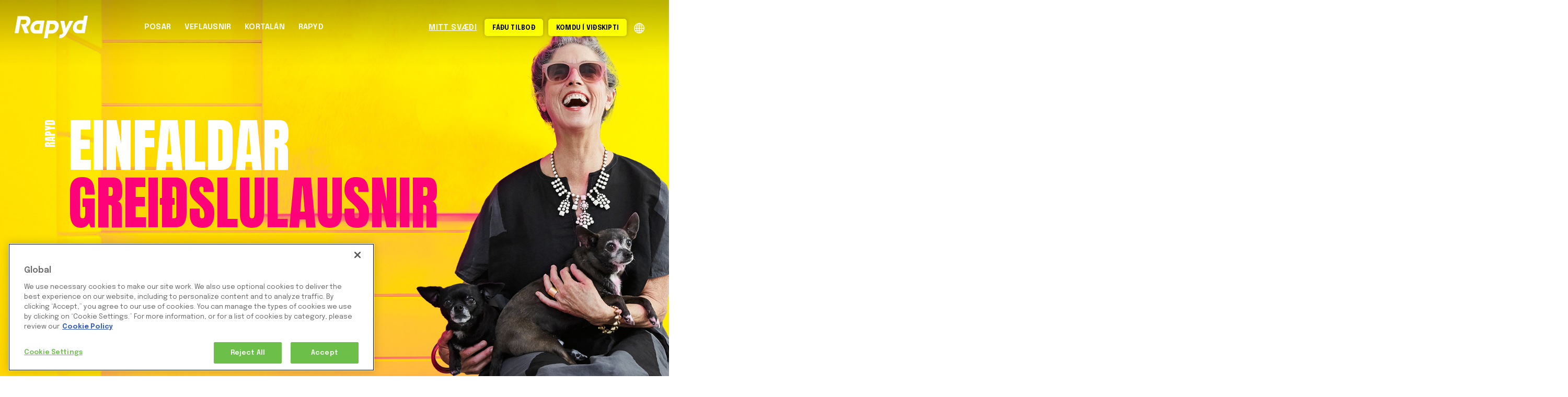

--- FILE ---
content_type: text/html; charset=UTF-8
request_url: https://www.rapyd.net/is/
body_size: 29921
content:
<!doctype html>
<html lang="en-US" class="html--no-js wpex-color-scheme-default">
<head>
<script>(function(){var cL=document.documentElement.classList;cL.remove('html--no-js');cL.add('html--js')})()</script>

<script>var EPIC_GEOLOCATION_DATA = {"key":"fc1e56548e0ea7fd770f4713aedf1d78","redirect_rules":[],"content_rule_sets":[{"affected_url":"*","rules":[{"actions":[{"selector":"#footer-builder .epic-ot-cookie-button","behavior":"show"}],"countries":["United States"]},{"actions":[{"selector":"#footer-builder .epic-ot-cookie-button","behavior":"hide"}],"any":true}]},{"affected_url":"*","rules":[{"actions":[{"selector":"#menu-item-20375","behavior":"show"},{"selector":".menu-uk-iceland-smb","behavior":"show"},{"selector":".sidr-class-menu-item-23114","behavior":"show"},{"selector":"#menu-item-23114","behavior":"show"}],"countries":["United Kingdom","Ireland","France","Germany","Hungary","Spain","Portugal","Italy","Switzerland","Poland","Denmark","Luxembourg","Netherlands","Norway","Finland","Sweden","Iceland"]},{"actions":[{"selector":"#menu-item-20375","behavior":"hide"},{"selector":".menu-uk-iceland-smb","behavior":"hide"},{"selector":".sidr-class-menu-item-23114","behavior":"hide"},{"selector":"#menu-item-23114","behavior":"hide"}],"any":true}]},{"affected_url":"*","rules":[{"actions":[{"selector":".footer__menu--products","behavior":"hide"},{"selector":".footer__menu--products-uk","behavior":"show"}],"countries":["United Kingdom"]},{"actions":[{"selector":".footer__menu--products","behavior":"show"},{"selector":".footer__menu--products-uk","behavior":"hide"}],"any":true}]},{"affected_url":"*","rules":[{"actions":[{"selector":"#menu-item-45138","behavior":"show"}],"countries":["Israel"]},{"actions":[{"selector":"#menu-item-45138","behavior":"hide"}],"any":true}]}]};</script>
<script src="https://www.rapyd.net/wp-content/themes/rapyd-2022/js/bundle-geolocation.prod.js?v=1768541666" async></script>


<!-- OneTrust Cookies Consent Notice start for rapyd.net -->
<script src="https://cdn.cookielaw.org/scripttemplates/otSDKStub.js"  data-document-language="true" type="text/javascript" charset="UTF-8" data-domain-script="ff64e2af-cf61-414c-9c6a-5c318f91e34b" ></script>
<script type="text/javascript">
    function OptanonWrapper() {
        OneTrust.InsertScript('//js.hs-scripts.com/5246303.js', 'head', null, null, 'C0002');
        OneTrust.InsertScript('https://www.rapyd.net/wp-content/themes/rapyd-2022/js/bundle-envoy.prod.js?v=1768541666', 'head', null, null, 'C0002');
    }
</script>
<!-- OneTrust Cookies Consent Notice end for rapyd.net -->

    <!-- Google Tag Manager -->
    <script>(function(w,d,s,l,i){w[l]=w[l]||[];w[l].push({'gtm.start':
				new Date().getTime(),event:'gtm.js'});var f=d.getElementsByTagName(s)[0],
			j=d.createElement(s),dl=l!='dataLayer'?'&l='+l:'';j.async=true;j.src=
			'https://www.googletagmanager.com/gtm.js?id='+i+dl;f.parentNode.insertBefore(j,f);
		})(window,document,'script','dataLayer','GTM-5K5N62Z');
    </script>
    <!-- End Google Tag Manager -->

    <style type="text/css">[x-cloak] { display: none !important; }</style>
<meta charset="UTF-8"><script type="text/javascript">(window.NREUM||(NREUM={})).init={ajax:{deny_list:["bam.nr-data.net"]},feature_flags:["soft_nav"]};(window.NREUM||(NREUM={})).loader_config={licenseKey:"NRJS-57ac4e094664953bbdf",applicationID:"574137485",browserID:"601517517"};;/*! For license information please see nr-loader-rum-1.308.0.min.js.LICENSE.txt */
(()=>{var e,t,r={163:(e,t,r)=>{"use strict";r.d(t,{j:()=>E});var n=r(384),i=r(1741);var a=r(2555);r(860).K7.genericEvents;const s="experimental.resources",o="register",c=e=>{if(!e||"string"!=typeof e)return!1;try{document.createDocumentFragment().querySelector(e)}catch{return!1}return!0};var d=r(2614),u=r(944),l=r(8122);const f="[data-nr-mask]",g=e=>(0,l.a)(e,(()=>{const e={feature_flags:[],experimental:{allow_registered_children:!1,resources:!1},mask_selector:"*",block_selector:"[data-nr-block]",mask_input_options:{color:!1,date:!1,"datetime-local":!1,email:!1,month:!1,number:!1,range:!1,search:!1,tel:!1,text:!1,time:!1,url:!1,week:!1,textarea:!1,select:!1,password:!0}};return{ajax:{deny_list:void 0,block_internal:!0,enabled:!0,autoStart:!0},api:{get allow_registered_children(){return e.feature_flags.includes(o)||e.experimental.allow_registered_children},set allow_registered_children(t){e.experimental.allow_registered_children=t},duplicate_registered_data:!1},browser_consent_mode:{enabled:!1},distributed_tracing:{enabled:void 0,exclude_newrelic_header:void 0,cors_use_newrelic_header:void 0,cors_use_tracecontext_headers:void 0,allowed_origins:void 0},get feature_flags(){return e.feature_flags},set feature_flags(t){e.feature_flags=t},generic_events:{enabled:!0,autoStart:!0},harvest:{interval:30},jserrors:{enabled:!0,autoStart:!0},logging:{enabled:!0,autoStart:!0},metrics:{enabled:!0,autoStart:!0},obfuscate:void 0,page_action:{enabled:!0},page_view_event:{enabled:!0,autoStart:!0},page_view_timing:{enabled:!0,autoStart:!0},performance:{capture_marks:!1,capture_measures:!1,capture_detail:!0,resources:{get enabled(){return e.feature_flags.includes(s)||e.experimental.resources},set enabled(t){e.experimental.resources=t},asset_types:[],first_party_domains:[],ignore_newrelic:!0}},privacy:{cookies_enabled:!0},proxy:{assets:void 0,beacon:void 0},session:{expiresMs:d.wk,inactiveMs:d.BB},session_replay:{autoStart:!0,enabled:!1,preload:!1,sampling_rate:10,error_sampling_rate:100,collect_fonts:!1,inline_images:!1,fix_stylesheets:!0,mask_all_inputs:!0,get mask_text_selector(){return e.mask_selector},set mask_text_selector(t){c(t)?e.mask_selector="".concat(t,",").concat(f):""===t||null===t?e.mask_selector=f:(0,u.R)(5,t)},get block_class(){return"nr-block"},get ignore_class(){return"nr-ignore"},get mask_text_class(){return"nr-mask"},get block_selector(){return e.block_selector},set block_selector(t){c(t)?e.block_selector+=",".concat(t):""!==t&&(0,u.R)(6,t)},get mask_input_options(){return e.mask_input_options},set mask_input_options(t){t&&"object"==typeof t?e.mask_input_options={...t,password:!0}:(0,u.R)(7,t)}},session_trace:{enabled:!0,autoStart:!0},soft_navigations:{enabled:!0,autoStart:!0},spa:{enabled:!0,autoStart:!0},ssl:void 0,user_actions:{enabled:!0,elementAttributes:["id","className","tagName","type"]}}})());var p=r(6154),m=r(9324);let h=0;const v={buildEnv:m.F3,distMethod:m.Xs,version:m.xv,originTime:p.WN},b={consented:!1},y={appMetadata:{},get consented(){return this.session?.state?.consent||b.consented},set consented(e){b.consented=e},customTransaction:void 0,denyList:void 0,disabled:!1,harvester:void 0,isolatedBacklog:!1,isRecording:!1,loaderType:void 0,maxBytes:3e4,obfuscator:void 0,onerror:void 0,ptid:void 0,releaseIds:{},session:void 0,timeKeeper:void 0,registeredEntities:[],jsAttributesMetadata:{bytes:0},get harvestCount(){return++h}},_=e=>{const t=(0,l.a)(e,y),r=Object.keys(v).reduce((e,t)=>(e[t]={value:v[t],writable:!1,configurable:!0,enumerable:!0},e),{});return Object.defineProperties(t,r)};var w=r(5701);const x=e=>{const t=e.startsWith("http");e+="/",r.p=t?e:"https://"+e};var R=r(7836),k=r(3241);const A={accountID:void 0,trustKey:void 0,agentID:void 0,licenseKey:void 0,applicationID:void 0,xpid:void 0},S=e=>(0,l.a)(e,A),T=new Set;function E(e,t={},r,s){let{init:o,info:c,loader_config:d,runtime:u={},exposed:l=!0}=t;if(!c){const e=(0,n.pV)();o=e.init,c=e.info,d=e.loader_config}e.init=g(o||{}),e.loader_config=S(d||{}),c.jsAttributes??={},p.bv&&(c.jsAttributes.isWorker=!0),e.info=(0,a.D)(c);const f=e.init,m=[c.beacon,c.errorBeacon];T.has(e.agentIdentifier)||(f.proxy.assets&&(x(f.proxy.assets),m.push(f.proxy.assets)),f.proxy.beacon&&m.push(f.proxy.beacon),e.beacons=[...m],function(e){const t=(0,n.pV)();Object.getOwnPropertyNames(i.W.prototype).forEach(r=>{const n=i.W.prototype[r];if("function"!=typeof n||"constructor"===n)return;let a=t[r];e[r]&&!1!==e.exposed&&"micro-agent"!==e.runtime?.loaderType&&(t[r]=(...t)=>{const n=e[r](...t);return a?a(...t):n})})}(e),(0,n.US)("activatedFeatures",w.B)),u.denyList=[...f.ajax.deny_list||[],...f.ajax.block_internal?m:[]],u.ptid=e.agentIdentifier,u.loaderType=r,e.runtime=_(u),T.has(e.agentIdentifier)||(e.ee=R.ee.get(e.agentIdentifier),e.exposed=l,(0,k.W)({agentIdentifier:e.agentIdentifier,drained:!!w.B?.[e.agentIdentifier],type:"lifecycle",name:"initialize",feature:void 0,data:e.config})),T.add(e.agentIdentifier)}},384:(e,t,r)=>{"use strict";r.d(t,{NT:()=>s,US:()=>u,Zm:()=>o,bQ:()=>d,dV:()=>c,pV:()=>l});var n=r(6154),i=r(1863),a=r(1910);const s={beacon:"bam.nr-data.net",errorBeacon:"bam.nr-data.net"};function o(){return n.gm.NREUM||(n.gm.NREUM={}),void 0===n.gm.newrelic&&(n.gm.newrelic=n.gm.NREUM),n.gm.NREUM}function c(){let e=o();return e.o||(e.o={ST:n.gm.setTimeout,SI:n.gm.setImmediate||n.gm.setInterval,CT:n.gm.clearTimeout,XHR:n.gm.XMLHttpRequest,REQ:n.gm.Request,EV:n.gm.Event,PR:n.gm.Promise,MO:n.gm.MutationObserver,FETCH:n.gm.fetch,WS:n.gm.WebSocket},(0,a.i)(...Object.values(e.o))),e}function d(e,t){let r=o();r.initializedAgents??={},t.initializedAt={ms:(0,i.t)(),date:new Date},r.initializedAgents[e]=t}function u(e,t){o()[e]=t}function l(){return function(){let e=o();const t=e.info||{};e.info={beacon:s.beacon,errorBeacon:s.errorBeacon,...t}}(),function(){let e=o();const t=e.init||{};e.init={...t}}(),c(),function(){let e=o();const t=e.loader_config||{};e.loader_config={...t}}(),o()}},782:(e,t,r)=>{"use strict";r.d(t,{T:()=>n});const n=r(860).K7.pageViewTiming},860:(e,t,r)=>{"use strict";r.d(t,{$J:()=>u,K7:()=>c,P3:()=>d,XX:()=>i,Yy:()=>o,df:()=>a,qY:()=>n,v4:()=>s});const n="events",i="jserrors",a="browser/blobs",s="rum",o="browser/logs",c={ajax:"ajax",genericEvents:"generic_events",jserrors:i,logging:"logging",metrics:"metrics",pageAction:"page_action",pageViewEvent:"page_view_event",pageViewTiming:"page_view_timing",sessionReplay:"session_replay",sessionTrace:"session_trace",softNav:"soft_navigations",spa:"spa"},d={[c.pageViewEvent]:1,[c.pageViewTiming]:2,[c.metrics]:3,[c.jserrors]:4,[c.spa]:5,[c.ajax]:6,[c.sessionTrace]:7,[c.softNav]:8,[c.sessionReplay]:9,[c.logging]:10,[c.genericEvents]:11},u={[c.pageViewEvent]:s,[c.pageViewTiming]:n,[c.ajax]:n,[c.spa]:n,[c.softNav]:n,[c.metrics]:i,[c.jserrors]:i,[c.sessionTrace]:a,[c.sessionReplay]:a,[c.logging]:o,[c.genericEvents]:"ins"}},944:(e,t,r)=>{"use strict";r.d(t,{R:()=>i});var n=r(3241);function i(e,t){"function"==typeof console.debug&&(console.debug("New Relic Warning: https://github.com/newrelic/newrelic-browser-agent/blob/main/docs/warning-codes.md#".concat(e),t),(0,n.W)({agentIdentifier:null,drained:null,type:"data",name:"warn",feature:"warn",data:{code:e,secondary:t}}))}},1687:(e,t,r)=>{"use strict";r.d(t,{Ak:()=>d,Ze:()=>f,x3:()=>u});var n=r(3241),i=r(7836),a=r(3606),s=r(860),o=r(2646);const c={};function d(e,t){const r={staged:!1,priority:s.P3[t]||0};l(e),c[e].get(t)||c[e].set(t,r)}function u(e,t){e&&c[e]&&(c[e].get(t)&&c[e].delete(t),p(e,t,!1),c[e].size&&g(e))}function l(e){if(!e)throw new Error("agentIdentifier required");c[e]||(c[e]=new Map)}function f(e="",t="feature",r=!1){if(l(e),!e||!c[e].get(t)||r)return p(e,t);c[e].get(t).staged=!0,g(e)}function g(e){const t=Array.from(c[e]);t.every(([e,t])=>t.staged)&&(t.sort((e,t)=>e[1].priority-t[1].priority),t.forEach(([t])=>{c[e].delete(t),p(e,t)}))}function p(e,t,r=!0){const s=e?i.ee.get(e):i.ee,c=a.i.handlers;if(!s.aborted&&s.backlog&&c){if((0,n.W)({agentIdentifier:e,type:"lifecycle",name:"drain",feature:t}),r){const e=s.backlog[t],r=c[t];if(r){for(let t=0;e&&t<e.length;++t)m(e[t],r);Object.entries(r).forEach(([e,t])=>{Object.values(t||{}).forEach(t=>{t[0]?.on&&t[0]?.context()instanceof o.y&&t[0].on(e,t[1])})})}}s.isolatedBacklog||delete c[t],s.backlog[t]=null,s.emit("drain-"+t,[])}}function m(e,t){var r=e[1];Object.values(t[r]||{}).forEach(t=>{var r=e[0];if(t[0]===r){var n=t[1],i=e[3],a=e[2];n.apply(i,a)}})}},1738:(e,t,r)=>{"use strict";r.d(t,{U:()=>g,Y:()=>f});var n=r(3241),i=r(9908),a=r(1863),s=r(944),o=r(5701),c=r(3969),d=r(8362),u=r(860),l=r(4261);function f(e,t,r,a){const f=a||r;!f||f[e]&&f[e]!==d.d.prototype[e]||(f[e]=function(){(0,i.p)(c.xV,["API/"+e+"/called"],void 0,u.K7.metrics,r.ee),(0,n.W)({agentIdentifier:r.agentIdentifier,drained:!!o.B?.[r.agentIdentifier],type:"data",name:"api",feature:l.Pl+e,data:{}});try{return t.apply(this,arguments)}catch(e){(0,s.R)(23,e)}})}function g(e,t,r,n,s){const o=e.info;null===r?delete o.jsAttributes[t]:o.jsAttributes[t]=r,(s||null===r)&&(0,i.p)(l.Pl+n,[(0,a.t)(),t,r],void 0,"session",e.ee)}},1741:(e,t,r)=>{"use strict";r.d(t,{W:()=>a});var n=r(944),i=r(4261);class a{#e(e,...t){if(this[e]!==a.prototype[e])return this[e](...t);(0,n.R)(35,e)}addPageAction(e,t){return this.#e(i.hG,e,t)}register(e){return this.#e(i.eY,e)}recordCustomEvent(e,t){return this.#e(i.fF,e,t)}setPageViewName(e,t){return this.#e(i.Fw,e,t)}setCustomAttribute(e,t,r){return this.#e(i.cD,e,t,r)}noticeError(e,t){return this.#e(i.o5,e,t)}setUserId(e,t=!1){return this.#e(i.Dl,e,t)}setApplicationVersion(e){return this.#e(i.nb,e)}setErrorHandler(e){return this.#e(i.bt,e)}addRelease(e,t){return this.#e(i.k6,e,t)}log(e,t){return this.#e(i.$9,e,t)}start(){return this.#e(i.d3)}finished(e){return this.#e(i.BL,e)}recordReplay(){return this.#e(i.CH)}pauseReplay(){return this.#e(i.Tb)}addToTrace(e){return this.#e(i.U2,e)}setCurrentRouteName(e){return this.#e(i.PA,e)}interaction(e){return this.#e(i.dT,e)}wrapLogger(e,t,r){return this.#e(i.Wb,e,t,r)}measure(e,t){return this.#e(i.V1,e,t)}consent(e){return this.#e(i.Pv,e)}}},1863:(e,t,r)=>{"use strict";function n(){return Math.floor(performance.now())}r.d(t,{t:()=>n})},1910:(e,t,r)=>{"use strict";r.d(t,{i:()=>a});var n=r(944);const i=new Map;function a(...e){return e.every(e=>{if(i.has(e))return i.get(e);const t="function"==typeof e?e.toString():"",r=t.includes("[native code]"),a=t.includes("nrWrapper");return r||a||(0,n.R)(64,e?.name||t),i.set(e,r),r})}},2555:(e,t,r)=>{"use strict";r.d(t,{D:()=>o,f:()=>s});var n=r(384),i=r(8122);const a={beacon:n.NT.beacon,errorBeacon:n.NT.errorBeacon,licenseKey:void 0,applicationID:void 0,sa:void 0,queueTime:void 0,applicationTime:void 0,ttGuid:void 0,user:void 0,account:void 0,product:void 0,extra:void 0,jsAttributes:{},userAttributes:void 0,atts:void 0,transactionName:void 0,tNamePlain:void 0};function s(e){try{return!!e.licenseKey&&!!e.errorBeacon&&!!e.applicationID}catch(e){return!1}}const o=e=>(0,i.a)(e,a)},2614:(e,t,r)=>{"use strict";r.d(t,{BB:()=>s,H3:()=>n,g:()=>d,iL:()=>c,tS:()=>o,uh:()=>i,wk:()=>a});const n="NRBA",i="SESSION",a=144e5,s=18e5,o={STARTED:"session-started",PAUSE:"session-pause",RESET:"session-reset",RESUME:"session-resume",UPDATE:"session-update"},c={SAME_TAB:"same-tab",CROSS_TAB:"cross-tab"},d={OFF:0,FULL:1,ERROR:2}},2646:(e,t,r)=>{"use strict";r.d(t,{y:()=>n});class n{constructor(e){this.contextId=e}}},2843:(e,t,r)=>{"use strict";r.d(t,{G:()=>a,u:()=>i});var n=r(3878);function i(e,t=!1,r,i){(0,n.DD)("visibilitychange",function(){if(t)return void("hidden"===document.visibilityState&&e());e(document.visibilityState)},r,i)}function a(e,t,r){(0,n.sp)("pagehide",e,t,r)}},3241:(e,t,r)=>{"use strict";r.d(t,{W:()=>a});var n=r(6154);const i="newrelic";function a(e={}){try{n.gm.dispatchEvent(new CustomEvent(i,{detail:e}))}catch(e){}}},3606:(e,t,r)=>{"use strict";r.d(t,{i:()=>a});var n=r(9908);a.on=s;var i=a.handlers={};function a(e,t,r,a){s(a||n.d,i,e,t,r)}function s(e,t,r,i,a){a||(a="feature"),e||(e=n.d);var s=t[a]=t[a]||{};(s[r]=s[r]||[]).push([e,i])}},3878:(e,t,r)=>{"use strict";function n(e,t){return{capture:e,passive:!1,signal:t}}function i(e,t,r=!1,i){window.addEventListener(e,t,n(r,i))}function a(e,t,r=!1,i){document.addEventListener(e,t,n(r,i))}r.d(t,{DD:()=>a,jT:()=>n,sp:()=>i})},3969:(e,t,r)=>{"use strict";r.d(t,{TZ:()=>n,XG:()=>o,rs:()=>i,xV:()=>s,z_:()=>a});const n=r(860).K7.metrics,i="sm",a="cm",s="storeSupportabilityMetrics",o="storeEventMetrics"},4234:(e,t,r)=>{"use strict";r.d(t,{W:()=>a});var n=r(7836),i=r(1687);class a{constructor(e,t){this.agentIdentifier=e,this.ee=n.ee.get(e),this.featureName=t,this.blocked=!1}deregisterDrain(){(0,i.x3)(this.agentIdentifier,this.featureName)}}},4261:(e,t,r)=>{"use strict";r.d(t,{$9:()=>d,BL:()=>o,CH:()=>g,Dl:()=>_,Fw:()=>y,PA:()=>h,Pl:()=>n,Pv:()=>k,Tb:()=>l,U2:()=>a,V1:()=>R,Wb:()=>x,bt:()=>b,cD:()=>v,d3:()=>w,dT:()=>c,eY:()=>p,fF:()=>f,hG:()=>i,k6:()=>s,nb:()=>m,o5:()=>u});const n="api-",i="addPageAction",a="addToTrace",s="addRelease",o="finished",c="interaction",d="log",u="noticeError",l="pauseReplay",f="recordCustomEvent",g="recordReplay",p="register",m="setApplicationVersion",h="setCurrentRouteName",v="setCustomAttribute",b="setErrorHandler",y="setPageViewName",_="setUserId",w="start",x="wrapLogger",R="measure",k="consent"},5289:(e,t,r)=>{"use strict";r.d(t,{GG:()=>s,Qr:()=>c,sB:()=>o});var n=r(3878),i=r(6389);function a(){return"undefined"==typeof document||"complete"===document.readyState}function s(e,t){if(a())return e();const r=(0,i.J)(e),s=setInterval(()=>{a()&&(clearInterval(s),r())},500);(0,n.sp)("load",r,t)}function o(e){if(a())return e();(0,n.DD)("DOMContentLoaded",e)}function c(e){if(a())return e();(0,n.sp)("popstate",e)}},5607:(e,t,r)=>{"use strict";r.d(t,{W:()=>n});const n=(0,r(9566).bz)()},5701:(e,t,r)=>{"use strict";r.d(t,{B:()=>a,t:()=>s});var n=r(3241);const i=new Set,a={};function s(e,t){const r=t.agentIdentifier;a[r]??={},e&&"object"==typeof e&&(i.has(r)||(t.ee.emit("rumresp",[e]),a[r]=e,i.add(r),(0,n.W)({agentIdentifier:r,loaded:!0,drained:!0,type:"lifecycle",name:"load",feature:void 0,data:e})))}},6154:(e,t,r)=>{"use strict";r.d(t,{OF:()=>c,RI:()=>i,WN:()=>u,bv:()=>a,eN:()=>l,gm:()=>s,mw:()=>o,sb:()=>d});var n=r(1863);const i="undefined"!=typeof window&&!!window.document,a="undefined"!=typeof WorkerGlobalScope&&("undefined"!=typeof self&&self instanceof WorkerGlobalScope&&self.navigator instanceof WorkerNavigator||"undefined"!=typeof globalThis&&globalThis instanceof WorkerGlobalScope&&globalThis.navigator instanceof WorkerNavigator),s=i?window:"undefined"!=typeof WorkerGlobalScope&&("undefined"!=typeof self&&self instanceof WorkerGlobalScope&&self||"undefined"!=typeof globalThis&&globalThis instanceof WorkerGlobalScope&&globalThis),o=Boolean("hidden"===s?.document?.visibilityState),c=/iPad|iPhone|iPod/.test(s.navigator?.userAgent),d=c&&"undefined"==typeof SharedWorker,u=((()=>{const e=s.navigator?.userAgent?.match(/Firefox[/\s](\d+\.\d+)/);Array.isArray(e)&&e.length>=2&&e[1]})(),Date.now()-(0,n.t)()),l=()=>"undefined"!=typeof PerformanceNavigationTiming&&s?.performance?.getEntriesByType("navigation")?.[0]?.responseStart},6389:(e,t,r)=>{"use strict";function n(e,t=500,r={}){const n=r?.leading||!1;let i;return(...r)=>{n&&void 0===i&&(e.apply(this,r),i=setTimeout(()=>{i=clearTimeout(i)},t)),n||(clearTimeout(i),i=setTimeout(()=>{e.apply(this,r)},t))}}function i(e){let t=!1;return(...r)=>{t||(t=!0,e.apply(this,r))}}r.d(t,{J:()=>i,s:()=>n})},6630:(e,t,r)=>{"use strict";r.d(t,{T:()=>n});const n=r(860).K7.pageViewEvent},7699:(e,t,r)=>{"use strict";r.d(t,{It:()=>a,KC:()=>o,No:()=>i,qh:()=>s});var n=r(860);const i=16e3,a=1e6,s="SESSION_ERROR",o={[n.K7.logging]:!0,[n.K7.genericEvents]:!1,[n.K7.jserrors]:!1,[n.K7.ajax]:!1}},7836:(e,t,r)=>{"use strict";r.d(t,{P:()=>o,ee:()=>c});var n=r(384),i=r(8990),a=r(2646),s=r(5607);const o="nr@context:".concat(s.W),c=function e(t,r){var n={},s={},u={},l=!1;try{l=16===r.length&&d.initializedAgents?.[r]?.runtime.isolatedBacklog}catch(e){}var f={on:p,addEventListener:p,removeEventListener:function(e,t){var r=n[e];if(!r)return;for(var i=0;i<r.length;i++)r[i]===t&&r.splice(i,1)},emit:function(e,r,n,i,a){!1!==a&&(a=!0);if(c.aborted&&!i)return;t&&a&&t.emit(e,r,n);var o=g(n);m(e).forEach(e=>{e.apply(o,r)});var d=v()[s[e]];d&&d.push([f,e,r,o]);return o},get:h,listeners:m,context:g,buffer:function(e,t){const r=v();if(t=t||"feature",f.aborted)return;Object.entries(e||{}).forEach(([e,n])=>{s[n]=t,t in r||(r[t]=[])})},abort:function(){f._aborted=!0,Object.keys(f.backlog).forEach(e=>{delete f.backlog[e]})},isBuffering:function(e){return!!v()[s[e]]},debugId:r,backlog:l?{}:t&&"object"==typeof t.backlog?t.backlog:{},isolatedBacklog:l};return Object.defineProperty(f,"aborted",{get:()=>{let e=f._aborted||!1;return e||(t&&(e=t.aborted),e)}}),f;function g(e){return e&&e instanceof a.y?e:e?(0,i.I)(e,o,()=>new a.y(o)):new a.y(o)}function p(e,t){n[e]=m(e).concat(t)}function m(e){return n[e]||[]}function h(t){return u[t]=u[t]||e(f,t)}function v(){return f.backlog}}(void 0,"globalEE"),d=(0,n.Zm)();d.ee||(d.ee=c)},8122:(e,t,r)=>{"use strict";r.d(t,{a:()=>i});var n=r(944);function i(e,t){try{if(!e||"object"!=typeof e)return(0,n.R)(3);if(!t||"object"!=typeof t)return(0,n.R)(4);const r=Object.create(Object.getPrototypeOf(t),Object.getOwnPropertyDescriptors(t)),a=0===Object.keys(r).length?e:r;for(let s in a)if(void 0!==e[s])try{if(null===e[s]){r[s]=null;continue}Array.isArray(e[s])&&Array.isArray(t[s])?r[s]=Array.from(new Set([...e[s],...t[s]])):"object"==typeof e[s]&&"object"==typeof t[s]?r[s]=i(e[s],t[s]):r[s]=e[s]}catch(e){r[s]||(0,n.R)(1,e)}return r}catch(e){(0,n.R)(2,e)}}},8362:(e,t,r)=>{"use strict";r.d(t,{d:()=>a});var n=r(9566),i=r(1741);class a extends i.W{agentIdentifier=(0,n.LA)(16)}},8374:(e,t,r)=>{r.nc=(()=>{try{return document?.currentScript?.nonce}catch(e){}return""})()},8990:(e,t,r)=>{"use strict";r.d(t,{I:()=>i});var n=Object.prototype.hasOwnProperty;function i(e,t,r){if(n.call(e,t))return e[t];var i=r();if(Object.defineProperty&&Object.keys)try{return Object.defineProperty(e,t,{value:i,writable:!0,enumerable:!1}),i}catch(e){}return e[t]=i,i}},9324:(e,t,r)=>{"use strict";r.d(t,{F3:()=>i,Xs:()=>a,xv:()=>n});const n="1.308.0",i="PROD",a="CDN"},9566:(e,t,r)=>{"use strict";r.d(t,{LA:()=>o,bz:()=>s});var n=r(6154);const i="xxxxxxxx-xxxx-4xxx-yxxx-xxxxxxxxxxxx";function a(e,t){return e?15&e[t]:16*Math.random()|0}function s(){const e=n.gm?.crypto||n.gm?.msCrypto;let t,r=0;return e&&e.getRandomValues&&(t=e.getRandomValues(new Uint8Array(30))),i.split("").map(e=>"x"===e?a(t,r++).toString(16):"y"===e?(3&a()|8).toString(16):e).join("")}function o(e){const t=n.gm?.crypto||n.gm?.msCrypto;let r,i=0;t&&t.getRandomValues&&(r=t.getRandomValues(new Uint8Array(e)));const s=[];for(var o=0;o<e;o++)s.push(a(r,i++).toString(16));return s.join("")}},9908:(e,t,r)=>{"use strict";r.d(t,{d:()=>n,p:()=>i});var n=r(7836).ee.get("handle");function i(e,t,r,i,a){a?(a.buffer([e],i),a.emit(e,t,r)):(n.buffer([e],i),n.emit(e,t,r))}}},n={};function i(e){var t=n[e];if(void 0!==t)return t.exports;var a=n[e]={exports:{}};return r[e](a,a.exports,i),a.exports}i.m=r,i.d=(e,t)=>{for(var r in t)i.o(t,r)&&!i.o(e,r)&&Object.defineProperty(e,r,{enumerable:!0,get:t[r]})},i.f={},i.e=e=>Promise.all(Object.keys(i.f).reduce((t,r)=>(i.f[r](e,t),t),[])),i.u=e=>"nr-rum-1.308.0.min.js",i.o=(e,t)=>Object.prototype.hasOwnProperty.call(e,t),e={},t="NRBA-1.308.0.PROD:",i.l=(r,n,a,s)=>{if(e[r])e[r].push(n);else{var o,c;if(void 0!==a)for(var d=document.getElementsByTagName("script"),u=0;u<d.length;u++){var l=d[u];if(l.getAttribute("src")==r||l.getAttribute("data-webpack")==t+a){o=l;break}}if(!o){c=!0;var f={296:"sha512-+MIMDsOcckGXa1EdWHqFNv7P+JUkd5kQwCBr3KE6uCvnsBNUrdSt4a/3/L4j4TxtnaMNjHpza2/erNQbpacJQA=="};(o=document.createElement("script")).charset="utf-8",i.nc&&o.setAttribute("nonce",i.nc),o.setAttribute("data-webpack",t+a),o.src=r,0!==o.src.indexOf(window.location.origin+"/")&&(o.crossOrigin="anonymous"),f[s]&&(o.integrity=f[s])}e[r]=[n];var g=(t,n)=>{o.onerror=o.onload=null,clearTimeout(p);var i=e[r];if(delete e[r],o.parentNode&&o.parentNode.removeChild(o),i&&i.forEach(e=>e(n)),t)return t(n)},p=setTimeout(g.bind(null,void 0,{type:"timeout",target:o}),12e4);o.onerror=g.bind(null,o.onerror),o.onload=g.bind(null,o.onload),c&&document.head.appendChild(o)}},i.r=e=>{"undefined"!=typeof Symbol&&Symbol.toStringTag&&Object.defineProperty(e,Symbol.toStringTag,{value:"Module"}),Object.defineProperty(e,"__esModule",{value:!0})},i.p="https://js-agent.newrelic.com/",(()=>{var e={374:0,840:0};i.f.j=(t,r)=>{var n=i.o(e,t)?e[t]:void 0;if(0!==n)if(n)r.push(n[2]);else{var a=new Promise((r,i)=>n=e[t]=[r,i]);r.push(n[2]=a);var s=i.p+i.u(t),o=new Error;i.l(s,r=>{if(i.o(e,t)&&(0!==(n=e[t])&&(e[t]=void 0),n)){var a=r&&("load"===r.type?"missing":r.type),s=r&&r.target&&r.target.src;o.message="Loading chunk "+t+" failed: ("+a+": "+s+")",o.name="ChunkLoadError",o.type=a,o.request=s,n[1](o)}},"chunk-"+t,t)}};var t=(t,r)=>{var n,a,[s,o,c]=r,d=0;if(s.some(t=>0!==e[t])){for(n in o)i.o(o,n)&&(i.m[n]=o[n]);if(c)c(i)}for(t&&t(r);d<s.length;d++)a=s[d],i.o(e,a)&&e[a]&&e[a][0](),e[a]=0},r=self["webpackChunk:NRBA-1.308.0.PROD"]=self["webpackChunk:NRBA-1.308.0.PROD"]||[];r.forEach(t.bind(null,0)),r.push=t.bind(null,r.push.bind(r))})(),(()=>{"use strict";i(8374);var e=i(8362),t=i(860);const r=Object.values(t.K7);var n=i(163);var a=i(9908),s=i(1863),o=i(4261),c=i(1738);var d=i(1687),u=i(4234),l=i(5289),f=i(6154),g=i(944),p=i(384);const m=e=>f.RI&&!0===e?.privacy.cookies_enabled;function h(e){return!!(0,p.dV)().o.MO&&m(e)&&!0===e?.session_trace.enabled}var v=i(6389),b=i(7699);class y extends u.W{constructor(e,t){super(e.agentIdentifier,t),this.agentRef=e,this.abortHandler=void 0,this.featAggregate=void 0,this.loadedSuccessfully=void 0,this.onAggregateImported=new Promise(e=>{this.loadedSuccessfully=e}),this.deferred=Promise.resolve(),!1===e.init[this.featureName].autoStart?this.deferred=new Promise((t,r)=>{this.ee.on("manual-start-all",(0,v.J)(()=>{(0,d.Ak)(e.agentIdentifier,this.featureName),t()}))}):(0,d.Ak)(e.agentIdentifier,t)}importAggregator(e,t,r={}){if(this.featAggregate)return;const n=async()=>{let n;await this.deferred;try{if(m(e.init)){const{setupAgentSession:t}=await i.e(296).then(i.bind(i,3305));n=t(e)}}catch(e){(0,g.R)(20,e),this.ee.emit("internal-error",[e]),(0,a.p)(b.qh,[e],void 0,this.featureName,this.ee)}try{if(!this.#t(this.featureName,n,e.init))return(0,d.Ze)(this.agentIdentifier,this.featureName),void this.loadedSuccessfully(!1);const{Aggregate:i}=await t();this.featAggregate=new i(e,r),e.runtime.harvester.initializedAggregates.push(this.featAggregate),this.loadedSuccessfully(!0)}catch(e){(0,g.R)(34,e),this.abortHandler?.(),(0,d.Ze)(this.agentIdentifier,this.featureName,!0),this.loadedSuccessfully(!1),this.ee&&this.ee.abort()}};f.RI?(0,l.GG)(()=>n(),!0):n()}#t(e,r,n){if(this.blocked)return!1;switch(e){case t.K7.sessionReplay:return h(n)&&!!r;case t.K7.sessionTrace:return!!r;default:return!0}}}var _=i(6630),w=i(2614),x=i(3241);class R extends y{static featureName=_.T;constructor(e){var t;super(e,_.T),this.setupInspectionEvents(e.agentIdentifier),t=e,(0,c.Y)(o.Fw,function(e,r){"string"==typeof e&&("/"!==e.charAt(0)&&(e="/"+e),t.runtime.customTransaction=(r||"http://custom.transaction")+e,(0,a.p)(o.Pl+o.Fw,[(0,s.t)()],void 0,void 0,t.ee))},t),this.importAggregator(e,()=>i.e(296).then(i.bind(i,3943)))}setupInspectionEvents(e){const t=(t,r)=>{t&&(0,x.W)({agentIdentifier:e,timeStamp:t.timeStamp,loaded:"complete"===t.target.readyState,type:"window",name:r,data:t.target.location+""})};(0,l.sB)(e=>{t(e,"DOMContentLoaded")}),(0,l.GG)(e=>{t(e,"load")}),(0,l.Qr)(e=>{t(e,"navigate")}),this.ee.on(w.tS.UPDATE,(t,r)=>{(0,x.W)({agentIdentifier:e,type:"lifecycle",name:"session",data:r})})}}class k extends e.d{constructor(e){var t;(super(),f.gm)?(this.features={},(0,p.bQ)(this.agentIdentifier,this),this.desiredFeatures=new Set(e.features||[]),this.desiredFeatures.add(R),(0,n.j)(this,e,e.loaderType||"agent"),t=this,(0,c.Y)(o.cD,function(e,r,n=!1){if("string"==typeof e){if(["string","number","boolean"].includes(typeof r)||null===r)return(0,c.U)(t,e,r,o.cD,n);(0,g.R)(40,typeof r)}else(0,g.R)(39,typeof e)},t),function(e){(0,c.Y)(o.Dl,function(t,r=!1){if("string"!=typeof t&&null!==t)return void(0,g.R)(41,typeof t);const n=e.info.jsAttributes["enduser.id"];r&&null!=n&&n!==t?(0,a.p)(o.Pl+"setUserIdAndResetSession",[t],void 0,"session",e.ee):(0,c.U)(e,"enduser.id",t,o.Dl,!0)},e)}(this),function(e){(0,c.Y)(o.nb,function(t){if("string"==typeof t||null===t)return(0,c.U)(e,"application.version",t,o.nb,!1);(0,g.R)(42,typeof t)},e)}(this),function(e){(0,c.Y)(o.d3,function(){e.ee.emit("manual-start-all")},e)}(this),function(e){(0,c.Y)(o.Pv,function(t=!0){if("boolean"==typeof t){if((0,a.p)(o.Pl+o.Pv,[t],void 0,"session",e.ee),e.runtime.consented=t,t){const t=e.features.page_view_event;t.onAggregateImported.then(e=>{const r=t.featAggregate;e&&!r.sentRum&&r.sendRum()})}}else(0,g.R)(65,typeof t)},e)}(this),this.run()):(0,g.R)(21)}get config(){return{info:this.info,init:this.init,loader_config:this.loader_config,runtime:this.runtime}}get api(){return this}run(){try{const e=function(e){const t={};return r.forEach(r=>{t[r]=!!e[r]?.enabled}),t}(this.init),n=[...this.desiredFeatures];n.sort((e,r)=>t.P3[e.featureName]-t.P3[r.featureName]),n.forEach(r=>{if(!e[r.featureName]&&r.featureName!==t.K7.pageViewEvent)return;if(r.featureName===t.K7.spa)return void(0,g.R)(67);const n=function(e){switch(e){case t.K7.ajax:return[t.K7.jserrors];case t.K7.sessionTrace:return[t.K7.ajax,t.K7.pageViewEvent];case t.K7.sessionReplay:return[t.K7.sessionTrace];case t.K7.pageViewTiming:return[t.K7.pageViewEvent];default:return[]}}(r.featureName).filter(e=>!(e in this.features));n.length>0&&(0,g.R)(36,{targetFeature:r.featureName,missingDependencies:n}),this.features[r.featureName]=new r(this)})}catch(e){(0,g.R)(22,e);for(const e in this.features)this.features[e].abortHandler?.();const t=(0,p.Zm)();delete t.initializedAgents[this.agentIdentifier]?.features,delete this.sharedAggregator;return t.ee.get(this.agentIdentifier).abort(),!1}}}var A=i(2843),S=i(782);class T extends y{static featureName=S.T;constructor(e){super(e,S.T),f.RI&&((0,A.u)(()=>(0,a.p)("docHidden",[(0,s.t)()],void 0,S.T,this.ee),!0),(0,A.G)(()=>(0,a.p)("winPagehide",[(0,s.t)()],void 0,S.T,this.ee)),this.importAggregator(e,()=>i.e(296).then(i.bind(i,2117))))}}var E=i(3969);class I extends y{static featureName=E.TZ;constructor(e){super(e,E.TZ),f.RI&&document.addEventListener("securitypolicyviolation",e=>{(0,a.p)(E.xV,["Generic/CSPViolation/Detected"],void 0,this.featureName,this.ee)}),this.importAggregator(e,()=>i.e(296).then(i.bind(i,9623)))}}new k({features:[R,T,I],loaderType:"lite"})})()})();</script>
<link rel="profile" href="http://gmpg.org/xfn/11">
    <link rel="preconnect" href="https://fonts.googleapis.com">
    <link rel="preconnect" href="https://fonts.gstatic.com" crossorigin>
    <link href="https://fonts.googleapis.com/css2?family=Anton&family=Epilogue:ital,wght@0,400;0,500;0,600;0,700;0,900;1,400;1,500;1,700&display=swap" rel="stylesheet">
<meta name='robots' content='index, follow, max-image-preview:large, max-snippet:-1, max-video-preview:-1' />
<meta name="generator" content="Total WordPress Theme v5.11.1">
<meta name="viewport" content="width=device-width, initial-scale=1">

	<!-- This site is optimized with the Yoast SEO plugin v26.7 - https://yoast.com/wordpress/plugins/seo/ -->
	<title>Payment Processing and Fintech to Liberate Global Commerce - Rapyd</title>
	<meta name="description" content="Með Rapyd getur þú tekið við og sent greiðslur, hvert sem er. Þú færð hvergi fleiri fjártæknilausnir en hjá Rapyd." />
	<link rel="canonical" href="https://www.rapyd.net/is/" />
	<meta property="og:locale" content="en_US" />
	<meta property="og:type" content="article" />
	<meta property="og:title" content="Payment Processing and Fintech to Liberate Global Commerce - Rapyd" />
	<meta property="og:description" content="Með Rapyd getur þú tekið við og sent greiðslur, hvert sem er. Þú færð hvergi fleiri fjártæknilausnir en hjá Rapyd." />
	<meta property="og:url" content="https://www.rapyd.net/is/" />
	<meta property="og:site_name" content="Rapyd" />
	<meta property="article:publisher" content="https://www.facebook.com/rapydpayments/" />
	<meta property="article:modified_time" content="2025-07-01T13:43:37+00:00" />
	<meta name="twitter:card" content="summary_large_image" />
	<meta name="twitter:site" content="@RapydPayments" />
	<meta name="twitter:label1" content="Est. reading time" />
	<meta name="twitter:data1" content="11 minutes" />
	<meta name="twitter:label2" content="Written by" />
	<meta name="twitter:data2" content="Mark Stiltner" />
	<script type="application/ld+json" class="yoast-schema-graph">{"@context":"https://schema.org","@graph":[{"@type":"WebPage","@id":"https://www.rapyd.net/is/","url":"https://www.rapyd.net/is/","name":"Payment Processing and Fintech to Liberate Global Commerce - Rapyd","isPartOf":{"@id":"https://www.rapyd.net/#website"},"datePublished":"2022-09-12T20:58:42+00:00","dateModified":"2025-07-01T13:43:37+00:00","description":"Með Rapyd getur þú tekið við og sent greiðslur, hvert sem er. Þú færð hvergi fleiri fjártæknilausnir en hjá Rapyd.","breadcrumb":{"@id":"https://www.rapyd.net/is/#breadcrumb"},"inLanguage":"en","potentialAction":[{"@type":"ReadAction","target":["https://www.rapyd.net/is/"]}]},{"@type":"BreadcrumbList","@id":"https://www.rapyd.net/is/#breadcrumb","itemListElement":[{"@type":"ListItem","position":1,"name":"Home","item":"https://www.rapyd.net/"},{"@type":"ListItem","position":2,"name":"Iceland | Greiðslumiðlun og fjártækni | Hvar sem er í heiminum"}]},{"@type":"WebSite","@id":"https://www.rapyd.net/#website","url":"https://www.rapyd.net/","name":"Rapyd","description":"","publisher":{"@id":"https://www.rapyd.net/#organization"},"inLanguage":"en"},{"@type":"Organization","@id":"https://www.rapyd.net/#organization","name":"Rapyd","url":"https://www.rapyd.net/","logo":{"@type":"ImageObject","inLanguage":"en","@id":"https://www.rapyd.net/#/schema/logo/image/","url":"https://www.rapyd.net/wp-content/uploads/2019/10/Screen-Shot-2020-05-27-at-9.23.21-AM.png","contentUrl":"https://www.rapyd.net/wp-content/uploads/2019/10/Screen-Shot-2020-05-27-at-9.23.21-AM.png","width":2816,"height":1384,"caption":"Rapyd"},"image":{"@id":"https://www.rapyd.net/#/schema/logo/image/"},"sameAs":["https://www.facebook.com/rapydpayments/","https://x.com/RapydPayments","https://www.linkedin.com/company/rapyd1/","https://www.instagram.com/wearerapyd/","https://www.youtube.com/channel/UCQEgwX9qILl5NAsRULVRZWA","https://discord.com/invite/Sq38qzcYHv","https://www.threads.net/@rapydglobal"]},{"@type":"FAQPage","mainEntity":[{"@type":"Question","name":"Small Businesses","acceptedAnswer":{"@type":"Answer","text":"Grow sales worldwide by optimizing checkout with customers’ preferred local payment methods everywhere you sell. Fast Setup - Start now with easy ecommerce platform plugins and payment links. Next-day Settlement- Receive funds fast with no additional fees. No Commitment Required - Try Rapyd without replacing your current payment gateway. Get Started"}},{"@type":"Question","name":"eLearning","acceptedAnswer":{"@type":"Answer","text":"Multiply growth globally with better fintech payment and payout solutions. Accept payments from students and send payouts to your educators anywhere. • Accept bank transfers, ewallets, cards and cash • Send payouts in over 65 currencies • Lower your transaction and exchange fees Get Started"}},{"@type":"Question","name":"Gaming","acceptedAnswer":{"@type":"Answer","text":"Be a global player in new and hard-to-reach markets. Rapyd offers hundreds of payment and payout methods. • Accept cards, bank transfers, ewallets, cash and more • Support over 65 currencies • Manage subscriptions with ease Get Started"}},{"@type":"Question","name":"Logistics","acceptedAnswer":{"@type":"Answer","text":"Global fintech for borderless business. Accelerate supply chain performance with faster and lower-cost cross-border payments. • Accept payments in over 100 countries • Send payouts to over 190 countries • Use no-code solutions or Rapyd APIs • Leverage bank transfers, ewallets, cash &amp; more • Send payouts in over 65 currencies Get Started"}},{"@type":"Question","name":"Payroll","acceptedAnswer":{"@type":"Answer","text":"Ditch clunky fintech with one platform to accept, hold and send funds globally. Let your customers pay employees and contractors anywhere in the world faster, easier and with lower fees. • Leverage bank transfers, ewallets, cash and more • Send payouts in over 190 countries • Pay recipients in their local currencies • Lower your transaction and FX fees • Issue cards that let recipients access funds faster Get Started"}},{"@type":"Question","name":"Online Trading","acceptedAnswer":{"@type":"Answer","text":"Reach more investors and drive loyalty and adoption with solutions to accept payments and send payouts using global bank transfers and locally preferred payment methods. Accept hundreds of payment methods, including bank transfers, cards, cash, ewallets, and local payment methods. • Easy to integrate APIs • Multi-currency support • Robust FX platform Get Started"}},{"@type":"Question","name":"eCommerce","acceptedAnswer":{"@type":"Answer","text":"Across the globe or the street. Sell like a local. Rapyd’s global payment processing platform brings the world to you. Quickly start accepting cards, bank transfers, ewallets and cash worldwide. • Use APIs, hosted checkout or toolkit, or simple plugins • Multilingual shopping cart • Hold funds in different currencies Get Started"}},{"@type":"Question","name":"Marketplaces","acceptedAnswer":{"@type":"Answer","text":"Simplify payment operations by accepting payments and sending payouts on one platform. Rapyd lets two-sided platforms accept and disburse funds through a single marketplace payment platform. • Accept, hold and disburse funds globally • Accept payments anywhere: cards, bank transfers, ewallets and cash • Painless integration: APIs, hosted checkout or toolkit and easy-to-install plugins • Built for global commerce: multicurrency, multi-language Get Started"}},{"@type":"Question","name":"Finance","acceptedAnswer":{"@type":"Answer","text":"Rapyd’s global platform lets you create fintech applications, build banking apps and create the future of global finance. Win and retain more users, make any app a fintech app and create whole new revenue streams for your business. • Accept, hold and disburse global funds with one solution • Let your users get paid with cards, bank transfers, ewallets &amp; cash • Easily integrate with our powerful APIs • Issue cards and enable fast access to funds • Move funds between users on your platform Get Started"}}]}]}</script>
	<!-- / Yoast SEO plugin. -->


<link rel="alternate" type="application/rss+xml" title="Rapyd &raquo; Feed" href="https://www.rapyd.net/feed/" />
<link rel="alternate" title="oEmbed (JSON)" type="application/json+oembed" href="https://www.rapyd.net/wp-json/oembed/1.0/embed?url=https%3A%2F%2Fwww.rapyd.net%2Fis%2F" />
<link rel="alternate" title="oEmbed (XML)" type="text/xml+oembed" href="https://www.rapyd.net/wp-json/oembed/1.0/embed?url=https%3A%2F%2Fwww.rapyd.net%2Fis%2F&#038;format=xml" />
<link rel="preload" href="https://www.rapyd.net/wp-content/themes/Total/assets/lib/ticons/fonts/ticons.woff2" type="font/woff2" as="font" crossorigin><style id='wp-img-auto-sizes-contain-inline-css'>
img:is([sizes=auto i],[sizes^="auto," i]){contain-intrinsic-size:3000px 1500px}
/*# sourceURL=wp-img-auto-sizes-contain-inline-css */
</style>
<link rel='stylesheet' id='js_composer_front-css' href='https://www.rapyd.net/wp-content/plugins/js_composer/assets/css/js_composer.min.css?ver=7.3' media='all' />
<link rel='stylesheet' id='vc_animate-css-css' href='https://www.rapyd.net/wp-content/plugins/js_composer/assets/lib/bower/animate-css/animate.min.css?ver=7.3' media='all' />
<link rel='stylesheet' id='wpex-style-css' href='https://www.rapyd.net/wp-content/themes/Total/style.css?ver=5.11.1' media='all' />
<link rel='stylesheet' id='wpex-mobile-menu-breakpoint-max-css' href='https://www.rapyd.net/wp-content/themes/Total/assets/css/wpex-mobile-menu-breakpoint-max.css?ver=5.11.1' media='only screen and (max-width:1060px)' />
<link rel='stylesheet' id='wpex-mobile-menu-breakpoint-min-css' href='https://www.rapyd.net/wp-content/themes/Total/assets/css/wpex-mobile-menu-breakpoint-min.css?ver=5.11.1' media='only screen and (min-width:1061px)' />
<link rel='stylesheet' id='wpex-overlay-header-css' href='https://www.rapyd.net/wp-content/themes/Total/assets/css/frontend/header/overlay.css?ver=5.11.1' media='all' />
<link rel='stylesheet' id='wpex-wpbakery-css' href='https://www.rapyd.net/wp-content/themes/Total/assets/css/frontend/wpbakery.css?ver=5.11.1' media='all' />
<link rel='stylesheet' id='ticons-css' href='https://www.rapyd.net/wp-content/themes/Total/assets/lib/ticons/css/ticons.min.css?ver=1.0.1' media='all' />
<link rel='stylesheet' id='vcex-shortcodes-css' href='https://www.rapyd.net/wp-content/themes/Total/assets/css/vcex-shortcodes.css?ver=5.11.1' media='all' />
<link rel='stylesheet' id='taxopress-frontend-css-css' href='https://www.rapyd.net/wp-content/plugins/simple-tags/assets/frontend/css/frontend.css?ver=3.43.0' media='all' />
<link rel='stylesheet' id='bsf-Defaults-css' href='https://www.rapyd.net/wp-content/uploads/smile_fonts/Defaults/Defaults.css?ver=3.19.22' media='all' />
<link rel='stylesheet' id='ultimate-vc-addons-style-css' href='https://www.rapyd.net/wp-content/plugins/Ultimate_VC_Addons/assets/min-css/style.min.css?ver=3.19.22' media='all' />
<link rel='stylesheet' id='ultimate-vc-addons-slick-css' href='https://www.rapyd.net/wp-content/plugins/Ultimate_VC_Addons/assets/min-css/slick.min.css?ver=3.19.22' media='all' />
<link rel='stylesheet' id='ultimate-vc-addons-icons-css' href='https://www.rapyd.net/wp-content/plugins/Ultimate_VC_Addons/assets/css/icons.css?ver=3.19.22' media='all' />
<link rel='stylesheet' id='ultimate-vc-addons-animate-css' href='https://www.rapyd.net/wp-content/plugins/Ultimate_VC_Addons/assets/min-css/animate.min.css?ver=3.19.22' media='all' />
<link rel='stylesheet' id='ultimate-vc-addons_content_box_css-css' href='https://www.rapyd.net/wp-content/plugins/Ultimate_VC_Addons/assets/min-css/content-box.min.css?ver=3.19.22' media='all' />
<link rel='stylesheet' id='vc_typicons-css' href='https://www.rapyd.net/wp-content/plugins/js_composer/assets/css/lib/typicons/src/font/typicons.min.css?ver=7.3' media='all' />
<link rel='stylesheet' id='vc_material-css' href='https://www.rapyd.net/wp-content/plugins/js_composer/assets/css/lib/vc-material/vc_material.min.css?ver=7.3' media='all' />
<link rel='stylesheet' id='epic-style-prod-css' href='https://www.rapyd.net/wp-content/themes/rapyd-2022/css/main.prod.css?ver=1768541668' media='all' />
<script id="wpml-cookie-js-extra">
var wpml_cookies = {"wp-wpml_current_language":{"value":"en","expires":1,"path":"/"}};
var wpml_cookies = {"wp-wpml_current_language":{"value":"en","expires":1,"path":"/"}};
//# sourceURL=wpml-cookie-js-extra
</script>
<script src="https://www.rapyd.net/wp-content/plugins/sitepress-multilingual-cms/res/js/cookies/language-cookie.js?ver=486900" id="wpml-cookie-js" defer data-wp-strategy="defer"></script>
<script src="https://www.rapyd.net/wp-includes/js/jquery/jquery.min.js?ver=3.7.1" id="jquery-core-js"></script>
<script src="https://www.rapyd.net/wp-content/plugins/simple-tags/assets/frontend/js/frontend.js?ver=3.43.0" id="taxopress-frontend-js-js"></script>
<script src="https://www.rapyd.net/wp-content/plugins/Ultimate_VC_Addons/assets/min-js/ultimate-params.min.js?ver=3.19.22" id="ultimate-vc-addons-params-js"></script>
<script src="https://www.rapyd.net/wp-content/plugins/Ultimate_VC_Addons/assets/min-js/slick.min.js?ver=3.19.22" id="ultimate-vc-addons-slick-js"></script>
<script src="https://www.rapyd.net/wp-content/plugins/Ultimate_VC_Addons/assets/min-js/jquery-appear.min.js?ver=3.19.22" id="ultimate-vc-addons-appear-js"></script>
<script src="https://www.rapyd.net/wp-content/plugins/Ultimate_VC_Addons/assets/min-js/slick-custom.min.js?ver=3.19.22" id="ultimate-vc-addons-slick-custom-js"></script>
<script></script><link rel="https://api.w.org/" href="https://www.rapyd.net/wp-json/" /><link rel="alternate" title="JSON" type="application/json" href="https://www.rapyd.net/wp-json/wp/v2/pages/16631" /><link rel="EditURI" type="application/rsd+xml" title="RSD" href="https://www.rapyd.net/xmlrpc.php?rsd" />
<meta name="generator" content="WordPress 6.9" />
<link rel='shortlink' href='https://www.rapyd.net/?p=16631' />
<!-- This site is converting visitors into subscribers and customers with OptinMonster - https://optinmonster.com -->
<!--
<script>(function(d,u,ac){var s=d.createElement('script');s.type='text/javascript';s.src='https://a.omappapi.com/app/js/api.min.js';s.async=true;s.dataset.user=u;s.dataset.account=ac;d.getElementsByTagName('head')[0].appendChild(s);})(document,331698,351246);</script>
-->
<!-- / https://optinmonster.com --> <style> .ppw-ppf-input-container { background-color: !important; padding: px!important; border-radius: px!important; } .ppw-ppf-input-container div.ppw-ppf-headline { font-size: px!important; font-weight: !important; color: !important; } .ppw-ppf-input-container div.ppw-ppf-desc { font-size: px!important; font-weight: !important; color: !important; } .ppw-ppf-input-container label.ppw-pwd-label { font-size: px!important; font-weight: !important; color: !important; } div.ppwp-wrong-pw-error { font-size: px!important; font-weight: !important; color: #dc3232!important; background: !important; } .ppw-ppf-input-container input[type='submit'] { color: !important; background: !important; } .ppw-ppf-input-container input[type='submit']:hover { color: !important; background: !important; } .ppw-ppf-desc-below { font-size: px!important; font-weight: !important; color: !important; } </style>  <style> .ppw-form { background-color: !important; padding: px!important; border-radius: px!important; } .ppw-headline.ppw-pcp-pf-headline { font-size: px!important; font-weight: !important; color: !important; } .ppw-description.ppw-pcp-pf-desc { font-size: px!important; font-weight: !important; color: !important; } .ppw-pcp-pf-desc-above-btn { display: block; } .ppw-pcp-pf-desc-below-form { font-size: px!important; font-weight: !important; color: !important; } .ppw-input label.ppw-pcp-password-label { font-size: px!important; font-weight: !important; color: !important; } .ppw-form input[type='submit'] { color: !important; background: !important; } .ppw-form input[type='submit']:hover { color: !important; background: !important; } div.ppw-error.ppw-pcp-pf-error-msg { font-size: px!important; font-weight: !important; color: #dc3232!important; background: !important; } </style> <meta name="generator" content="WPML ver:4.8.6 stt:1,20,42,2;" />
<script>type="application/ld+json">{
  "@context": "https://schema.org/",
  "@type": "WebPage",
  "@id": "#WebPage",
  "url": "https://www.rapyd.net",
  "name": "Rapyd"}
</script><script>    (function(c,l,a,r,i,t,y){
        c[a]=c[a]||function(){(c[a].q=c[a].q||[]).push(arguments)};
        t=l.createElement(r);t.async=1;t.src="https://www.clarity.ms/tag/"+i;
        y=l.getElementsByTagName(r)[0];y.parentNode.insertBefore(t,y);
    })(window, document, "clarity", "script", "s7hzs0ifv3");</script><link href="https://fonts.googleapis.com/css2?family=Karantina:wght@300;400;700&family=Rubik:ital,wght@0,300..900;1,300..900&display=swap" rel="stylesheet">
<link href="https://fonts.googleapis.com/css2?family=Rubik:ital,wght@0,300..900;1,300..900&display=swap" rel="stylesheet">
<noscript><style>body:not(.content-full-screen) .wpex-vc-row-stretched[data-vc-full-width-init="false"]{visibility:visible;}</style></noscript><link rel="icon" href="https://www.rapyd.net/wp-content/uploads/2024/11/android-chrome-256x256-1-150x150.png" sizes="32x32" />
<link rel="icon" href="https://www.rapyd.net/wp-content/uploads/2024/11/android-chrome-256x256-1.png" sizes="192x192" />
<link rel="apple-touch-icon" href="https://www.rapyd.net/wp-content/uploads/2024/11/android-chrome-256x256-1.png" />
<meta name="msapplication-TileImage" content="https://www.rapyd.net/wp-content/uploads/2024/11/android-chrome-256x256-1.png" />
		<style id="wp-custom-css">
			/*Set the auto size for SVG images (WordPress 6.9 issue)*/img[src*=".svg"]{width:auto;height:auto;max-width:100%}.body--icelandic .footer-col__legal .vcex-heading.footer__nav-heading{display:block !important}/* .body--icelandic .footer-col__legal .footer__menu{display:block !important}*//** Add white stroke to the globe text on homepage*/.home-payments__globe-heading-group .slick-slider{-webkit-text-stroke:1px white}/** Add a shdaow to the "Why Rapyd" button on homepage*/.home-hero__cta-group .home-hero__sales-cta{text-shadow:1px 0px 0px black}/** Reducing the space between the purple arrows and the news sites on the home page*/.wpex-post-cards-media-coverage-card .wpex-posts-card-carousel .owl-nav{margin-top:-30px}/** Center the footer links:Consumer Advisory & Subscribe to our newsletter **/@media only screen and (max-width:768px){#wrap .kayaker-bg-purple{background:#5600ef !important}#wrap .kayaker-bg-pink{background:#FF007A !important}#wrap .kayaker-bg-green{background:#01ff89 !important}#content .wpb_alert p:last-child,#content .wpb_text_column :last-child,#content .wpb_text_column p:last-child,.wpb_alert p:last-child,.wpb_text_column :last-child,.wpb_text_column p:last-child,{text-align:center}}/** Supported contries table **/#network_table{border-collapse:collapse;width:100%;color:#FF007A}#network_table td,#network_table th{padding:10px}#network_table tr:nth-child(even){background-color:#f7f7f7}#network_table tr:hover{background-color:#ddd}#network_table th{padding-top:10px;padding-bottom:10px;background-color:#FF007A;color:#FCFF00;font-family:"Anton",sans-serif,Arial,sans-serif;text-transform:uppercase;font-size:22px;font-weight:400;letter-spacing:.4px}/** Add margin between the submenu items**/#wrap .c-rich-nav__menu.primary .sub-menu li,#wrap .c-rich-nav__menu.primary .sub-menu li a{padding-bottom:5px;line-height:normal}#wrap .c-rich-nav__menu.primary .sub-menu li,#wrap .c-rich-nav__menu.primary{padding-bottom:5px}/* * Expand the green background of the pricing page * .vc-price-box__select-row::before{top:-630px}*//*The 6th arrrow on the homepage mouth + padding between homepage industries*//*Legal page green gap*/.vc-price-box__select-row::before{top:-30px}/*Menu Designs*/@media (min-width:992px){#wrap .c-rich-nav__menu.primary-bold .menu>li>a{/* font-size:24px;*//* font-weight:400 !important;*/font-weight:500;color:#000;font-size:18px}#wrap .c-rich-nav__menu.primary-bold .menu>li>a{font-family:Epilogue,sans-serif,Arial;text-transform:none;line-height:33px}#wrap .c-rich-nav__menu.primary-bold .menu>li>a:hover{color:#FF007A}#wrap .c-rich-nav__menu.primary .menu >li >a{font-size:18px;font-family:"Epilogue";font-weight:500;text-transform:none}#wrap .c-rich-nav__menu.primarybold .menu >li >a{font-size:20px}}#wrap .c-rich-nav__menu.primary .menu >li >a{font-family:"Epilogue",sans-serif,Arial,sans-serif;font-size:18px}#wrap .c-rich-nav__menu.primary .menu >li:not(:last-child){padding-bottom:3px}/*Homepage Mouth Arrows Section*/@media (min-width:767px){.home-solutions__item .vcex-heading-inner{padding:12px 22px}/** Expand the width of the menus **/.c-rich-nav--solutions{width:580px}.c-rich-nav--products{width:400px}.c-rich-nav--company{width:250px;padding-left:25px}/**The distance between the Products submenu to the menu (arrows) **/#wrap .c-rich-nav__menu.primary-bold .sub-menu{left:70%;min-width:250px}/**The distance between the Resources(Dev) submenu to the menu (arrows) **/#wrap .c-rich-nav__menu.primary .menu-item-has-children:hover>.sub-menu{left:42%}}/*Right to Left Text (Hebrew & Arabic)*/.rtl-text{direction:rtl}.rtl-form{direction:rtl;text-align:right;color:white}		</style>
		<style type="text/css" data-type="vc_shortcodes-custom-css">.vc_custom_1662748374835{background-image: url(https://www.rapyd.net/wp-content/uploads/2022/09/Landing_Page_Header_1920x1080_l2.jpg?id=16356) !important;background-position: center !important;background-repeat: no-repeat !important;background-size: cover !important;}.vc_custom_1662666692940{margin-bottom: 0px !important;padding-top: 0px !important;padding-bottom: 0px !important;background-color: #f2f2f2 !important;}.vc_custom_1662672411211{background: #fcff00 url(https://www.rapyd.net/wp-content/uploads/2022/09/Landing_Page_for_Translation_WhyRapyd_1920x910-px.jpg?id=16351) !important;background-position: center !important;background-repeat: no-repeat !important;background-size: cover !important;}.vc_custom_1663178410766{background-image: url(https://www.rapyd.net/wp-content/uploads/2022/08/quote-bg-2.jpg?id=15853) !important;}.vc_custom_1663178419791{background-image: url(https://www.rapyd.net/wp-content/uploads/2022/08/map-bg.svg?id=15641) !important;}.vc_custom_1681493369238{margin-bottom: 30px !important;}.vc_custom_1660940495811{margin-bottom: 0px !important;}.vc_custom_1663177539258{margin-bottom: 30px !important;}.vc_custom_1663177594278{margin-bottom: 30px !important;}.vc_custom_1663177640461{margin-bottom: 35px !important;}.vc_custom_1663177711443{margin-bottom: 30px !important;}.vc_custom_1663177687159{margin-bottom: 30px !important;}.vc_custom_1663177918000{margin-bottom: 30px !important;}.vc_custom_1663178133473{margin-bottom: 30px !important;}.vc_custom_1663178045768{margin-bottom: 30px !important;}.vc_custom_1663178151262{margin-bottom: 30px !important;}.vc_custom_1663178229286{margin-bottom: 30px !important;}.vc_custom_1663178257706{margin-bottom: 30px !important;}.vc_custom_1663178327704{margin-bottom: 30px !important;}.vc_custom_1662662408834{margin-bottom: 10px !important;}.vc_custom_1660153411942{margin-bottom: 30px !important;}.vc_custom_1660852266274{padding-top: 0px !important;}.vc_custom_1660852205306{padding-top: 0px !important;}.vc_custom_1662672442458{margin-bottom: 30px !important;}.vc_custom_1662663661858{margin-bottom: 35px !important;}.vc_custom_1663178466508{margin-bottom: 30px !important;}.vc_custom_1662669034053{margin-bottom: 35px !important;}.vc_custom_1662669468089{margin-bottom: 30px !important;}.vc_custom_1662668999811{margin-bottom: 30px !important;}.vc_custom_1662669877396{margin-top: 35px !important;}.vc_custom_1662669758250{margin-bottom: 35px !important;}.vc_custom_1662669774174{margin-bottom: 30px !important;}.vc_custom_1662669781854{margin-bottom: 30px !important;}.vc_custom_1662670035420{margin-top: 35px !important;}.vc_custom_1662669958853{margin-bottom: 35px !important;}.vc_custom_1662669967937{margin-bottom: 30px !important;}.vc_custom_1662669976713{margin-bottom: 30px !important;}.vc_custom_1662670026817{margin-top: 35px !important;}.vc_custom_1662670055070{margin-bottom: 35px !important;}.vc_custom_1662670063056{margin-bottom: 30px !important;}.vc_custom_1662670070386{margin-bottom: 30px !important;}.vc_custom_1662670120764{margin-top: 35px !important;}</style><noscript><style> .wpb_animate_when_almost_visible { opacity: 1; }</style></noscript><style data-type="wpex-css" id="wpex-css">/*VC META CSS*/.vc_custom_1718400699055{background-color:#5600ef !important}.vc_custom_1659374611062{background-color:#000000 !important}.vc_custom_1659374816667{padding-top:20px !important;padding-bottom:20px !important;background-color:#ff007a !important}.vc_custom_1665604854069{padding-top:0px !important;padding-bottom:0px !important;background-color:#ff007a !important}.vc_custom_1681424466183{margin-bottom:15px !important}/*ADVANCED STYLING CSS*/#site-logo .logo-img{height:43px;width:auto}/*CUSTOMIZER STYLING*/:root,.boxed-main-layout.wpex-responsive #wrap{--wpex-container-max-width:90%;--wpex-container-width:1018px}#top-bar-wrap{background-color:#000000}.wpex-top-bar-sticky{background-color:#000000}#top-bar{padding-top:10px;padding-bottom:10px}#site-navigation-wrap{--wpex-dropmenu-link-padding-y:8px}:root{--wpex-vc-column-inner-margin-bottom:40px}</style>        <link rel="alternate" href="https://www.rapyd.net/" hreflang="en" />
        <link rel="alternate" href="https://www.rapyd.net/fr/" hreflang="fr" />
        <link rel="alternate" href="https://www.rapyd.net/de/" hreflang="de" />
        <link rel="alternate" href="https://www.rapyd.net/es/" hreflang="es" />
        <link rel="alternate" href="https://www.rapyd.net/pt/" hreflang="pt" />
        <link rel="alternate" href="https://www.rapyd.net/is/" hreflang="is" />
        <link rel="alternate" href="https://www.rapyd.net/ru/" hreflang="ru" />
        <link rel="alternate" href="https://www.rapyd.net/zh-hans/" hreflang="zh-hans" />
        <link rel="alternate" href="https://www.rapyd.net/zh-hant/" hreflang="zh-hant" />
        <link rel="alternate" href="https://www.rapyd.net/ja/" hreflang="ja" />
        <link rel="alternate" href="https://www.rapyd.net/ko/" hreflang="ko" />
            <link rel="apple-touch-icon" sizes="180x180" href="/apple-touch-icon.png">
    <link rel="icon" type="image/png" sizes="32x32" href="/favicon-32x32.png">
    <link rel="icon" type="image/png" sizes="16x16" href="/favicon-16x16.png">
    <link rel="manifest" crossorigin="use-credentials" href="/site.webmanifest">
    <meta name="msapplication-TileColor" content="#da532c">
    <meta name="theme-color" content="#FF007A">
<link rel='stylesheet' id='fancybox-css' href='https://www.rapyd.net/wp-content/themes/Total/assets/lib/fancybox/jquery.fancybox.min.css?ver=3.5.7' media='all' />
</head>

<body class="wp-singular page-template-default page page-id-16631 page-parent wp-custom-logo wp-embed-responsive wp-theme-Total wp-child-theme-rapyd-2022 body--icelandic wpml-language-en wpex-theme wpex-responsive full-width-main-layout has-composer wpex-live-site site-full-width content-full-width sidebar-widget-icons has-overlay-header page-header-disabled wpex-mobile-toggle-menu-icon_buttons has-mobile-menu wpex-no-js wpb-js-composer js-comp-ver-7.3 vc_responsive">
<!-- Google Tag Manager (noscript) -->
<noscript><iframe src="https://www.googletagmanager.com/ns.html?id=GTM-5K5N62Z"
                  height="0" width="0" style="display:none;visibility:hidden"></iframe></noscript>
<!-- End Google Tag Manager (noscript) -->

	
<a href="#content" class="skip-to-content wpex-absolute wpex-opacity-0 wpex-no-underline">Skip to content</a>

	
	<span data-ls_id="#site_top" tabindex="-1"></span>
	<div id="outer-wrap">

		
		<div id="wrap" class="wpex-clr">

			<div id="overlay-header-wrap" class="wpex-clr">

	<header id="site-header" class="header-one fixed-scroll wpex-z-99 has-sticky-dropshadow overlay-header white-style dyn-styles wpex-print-hidden wpex-relative wpex-clr">

		
		<div id="site-header-inner" class="header-one-inner header-padding container wpex-relative wpex-h-100 wpex-py-30 wpex-clr">
<div id="site-logo" class="site-branding header-one-logo logo-padding wpex-table has-overlay-logo">
	<div id="site-logo-inner" class="wpex-table-cell wpex-align-middle wpex-clr"><a id="site-logo-link" href="https://www.rapyd.net/" rel="home" class="overlay-header-logo"><img src="https://www.rapyd.net/wp-content/uploads/2022/08/rapyd-logo-white.svg" alt="Rapyd" class="logo-img logo-img--base" width="141" height="43" data-no-retina data-skip-lazy fetchpriority="high" data-nonsticky-logo data-no-lazy="1"><img src="https://www.rapyd.net/wp-content/uploads/2022/08/rapyd-logo-white.svg" alt="Rapyd" class="logo-img logo-img--sticky" width="141" height="43" data-no-retina data-skip-lazy data-sticky-logo></a></div>

</div>

    
    <div id="site-navigation-wrap" class="navbar-style-one navbar-fixed-height navbar-fixed-line-height wpex-dropdowns-caret wpex-stretch-megamenus hide-at-mm-breakpoint wpex-clr wpex-print-hidden">

        <nav id="site-navigation" class="navigation main-navigation main-navigation-one wpex-clr" aria-label="Main menu">

            
            <div id="cmm-main_menu" class="cmm-container"><ul id="menu-is-menu" class="cmm-theme-default-461836 cmm cmm-horizontal cmm-horizontal-align-left cmm-menu-fade" data-options='{&quot;menuStyle&quot;:&quot;horizontal&quot;,&quot;parentSelector&quot;:&quot;.cmm&quot;,&quot;breakPoint&quot;:&quot;100px&quot;}' data-mobile='{&quot;toggleDisable&quot;:&quot;1&quot;,&quot;toggleWrapper&quot;:&quot;.cmm-container&quot;,&quot;ariaControls&quot;:&quot;&quot;,&quot;toggleIconOpen&quot;:&quot;dashicons dashicons-menu&quot;,&quot;toggleIconClose&quot;:&quot;dashicons dashicons-no-alt&quot;,&quot;toggleMenuText&quot;:&quot;Menu&quot;}'><li class="menu-item-has-children cmm-parent-menu-item cmm-custom-width cmm-item-depth-0 cmm-layout-full" data-settings='{&quot;width&quot;:&quot;&quot;,&quot;layout&quot;:&quot;full&quot;}'><a aria-haspopup="true" href="/is/posar/" class="cmm-nav-link"><span class="cmm-item-label">POSAR</span></a>
<div class='cmm-sub-container'><ul class="sub-menu cmm-sub-wrapper">
	<li class="cmm-item-depth-1 cmm-layout-full" data-settings='{&quot;width&quot;:&quot;&quot;,&quot;layout&quot;:&quot;full&quot;}'><a href="/is/posar/myntval-og-myntposar/" class="cmm-nav-link"><span class="cmm-item-label">Myntval og Myntposi</span></a></li>
</ul></div>
</li>
<li class="menu-item-has-children cmm-parent-menu-item cmm-custom-width cmm-item-depth-0 cmm-layout-full" data-settings='{&quot;width&quot;:&quot;&quot;,&quot;layout&quot;:&quot;full&quot;}'><a aria-haspopup="true" href="/is/veflausnir/" class="cmm-nav-link"><span class="cmm-item-label">VEFLAUSNIR</span></a>
<div class='cmm-sub-container'><ul class="sub-menu cmm-sub-wrapper">
	<li class="cmm-item-depth-1 cmm-layout-full" data-settings='{&quot;width&quot;:&quot;&quot;,&quot;layout&quot;:&quot;full&quot;}'><a href="/is/veflausnir/greidslusida/" class="cmm-nav-link"><span class="cmm-item-label">GREIÐSLUSÍÐA</span></a></li>
	<li class="cmm-item-depth-1 cmm-layout-full" data-settings='{&quot;width&quot;:&quot;&quot;,&quot;layout&quot;:&quot;full&quot;}'><a href="/is/veflausnir/greidslutenglar/" class="cmm-nav-link"><span class="cmm-item-label">GREIÐSLUTENGLAR</span></a></li>
	<li class="cmm-item-depth-1 cmm-layout-full" data-settings='{&quot;width&quot;:&quot;&quot;,&quot;layout&quot;:&quot;full&quot;}'><a href="/is/veflausnir/rapydgateway" class="cmm-nav-link"><span class="cmm-item-label">Rapyd Gateway</span></a></li>
</ul></div>
</li>
<li class="cmm-item-depth-0 cmm-layout-full" data-settings='{&quot;width&quot;:&quot;&quot;,&quot;layout&quot;:&quot;full&quot;}'><a href="/is/kortalan/" class="cmm-nav-link"><span class="cmm-item-label">KORTALÁN</span></a></li>
<li class="menu-item-has-children cmm-parent-menu-item cmm-custom-width cmm-item-depth-0 cmm-layout-full" data-settings='{&quot;width&quot;:&quot;&quot;,&quot;layout&quot;:&quot;full&quot;}'><a aria-haspopup="true" href="/is/um-rapyd/" class="cmm-nav-link"><span class="cmm-item-label">RAPYD</span></a>
<div class='cmm-sub-container'><ul class="sub-menu cmm-sub-wrapper">
	<li class="cmm-item-depth-1 cmm-layout-full" data-settings='{&quot;width&quot;:&quot;&quot;,&quot;layout&quot;:&quot;full&quot;}'><a href="/is/hafdu-samband/" class="cmm-nav-link"><span class="cmm-item-label">HAFÐU SAMBAND</span></a></li>
	<li class="cmm-item-depth-1 cmm-layout-full" data-settings='{&quot;width&quot;:&quot;&quot;,&quot;layout&quot;:&quot;full&quot;}'><a href="/is/getum-vid-adstodad/" class="cmm-nav-link"><span class="cmm-item-label">GETUM VIÐ AÐSTOÐAÐ?</span></a></li>
	<li class="cmm-item-depth-1 cmm-layout-full" data-settings='{&quot;width&quot;:&quot;&quot;,&quot;layout&quot;:&quot;full&quot;}'><a href="/is/fadu-tilbod/" class="cmm-nav-link"><span class="cmm-item-label">FÁÐU TILBOÐ</span></a></li>
	<li class="cmm-item-depth-1 cmm-layout-full" data-settings='{&quot;width&quot;:&quot;&quot;,&quot;layout&quot;:&quot;full&quot;}'><a href="https://www.rapyd.net/is/starf/" class="cmm-nav-link"><span class="cmm-item-label">MANNAUÐUR</span></a></li>
</ul></div>
</li>
<li class="search-toggle-li menu-item wpex-menu-extra no-icon-margin"><a href="#" class="site-search-toggle search-dropdown-toggle" role="button" aria-expanded="false" aria-controls="searchform-dropdown" aria-label="Search"><span class="link-inner"><span class="wpex-menu-search-text wpex-hidden">Search</span><span class="wpex-menu-search-icon ticon ticon-search" aria-hidden="true"></span></span></a></li></ul></div>
            
        </nav>

                    <nav id="secondary-nav" class="secondary-nav">
                <div class="menu-secondary-menu-icelandic-container"><ul id="menu-secondary-menu-icelandic" class="menu"><li id="menu-item-43718" class="nav-underline menu-item menu-item-type-custom menu-item-object-custom menu-item-43718"><a href="https://dashboard.rapyd.net/login">MITT SVÆÐI</a></li>
<li id="menu-item-43719" class="nav-btn menu-item menu-item-type-custom menu-item-object-custom menu-item-43719"><a href="/is/fadu-tilbod/">Fáðu tilboð</a></li>
<li id="menu-item-43720" class="nav-btn menu-item menu-item-type-custom menu-item-object-custom menu-item-43720"><a href="https://dashboard.rapyd.net/sign-up">KOMDU Í VIÐSKIPTI</a></li>
<li id="menu-item-43721" class="nav-globe menu-item menu-item-type-custom menu-item-object-custom current-menu-ancestor current-menu-parent menu-item-has-children menu-item-43721"><a href="#">Globe</a>
<ul class="sub-menu">
	<li id="menu-item-43722" class="menu-item menu-item-type-custom menu-item-object-custom menu-item-43722"><a href="/">English</a></li>
	<li id="menu-item-43723" class="menu-item menu-item-type-custom menu-item-object-custom menu-item-43723"><a href="/fr/">Français</a></li>
	<li id="menu-item-43724" class="menu-item menu-item-type-custom menu-item-object-custom menu-item-43724"><a href="/de/">Deutsch</a></li>
	<li id="menu-item-43774" class="menu-item menu-item-type-custom menu-item-object-custom menu-item-43774"><a href="/es/">Español</a></li>
	<li id="menu-item-43773" class="menu-item menu-item-type-custom menu-item-object-custom menu-item-43773"><a href="/pt-br/">Português</a></li>
	<li id="menu-item-43725" class="menu-item menu-item-type-custom menu-item-object-custom menu-item-43725"><a href="/il/">עברית</a></li>
	<li id="menu-item-43726" class="menu-item menu-item-type-custom menu-item-object-custom current-menu-item menu-item-43726"><a href="/is/" aria-current="page">Íslenska</a></li>
	<li id="menu-item-43727" class="menu-item menu-item-type-custom menu-item-object-custom menu-item-43727"><a href="/zh-hans/">简体中文</a></li>
	<li id="menu-item-43728" class="menu-item menu-item-type-custom menu-item-object-custom menu-item-43728"><a href="/zh-hant/">繁體中文</a></li>
	<li id="menu-item-43729" class="menu-item menu-item-type-custom menu-item-object-custom menu-item-43729"><a href="/ja/">日本語</a></li>
	<li id="menu-item-43730" class="menu-item menu-item-type-custom menu-item-object-custom menu-item-43730"><a href="/ko/">대한민국</a></li>
</ul>
</li>
</ul></div>            </nav>
        
    </div>

    

<div id="mobile-menu" class="wpex-mobile-menu-toggle show-at-mm-breakpoint wpex-flex wpex-items-center wpex-absolute wpex-top-50 -wpex-translate-y-50 wpex-right-0">
	<div class="wpex-inline-flex wpex-items-center">
						<a href="#" class="mobile-menu-toggle" role="button" aria-label="Toggle mobile menu" aria-expanded="false"><span class="mobile-menu-toggle__icon wpex-flex"><span class="wpex-hamburger-icon wpex-hamburger-icon--inactive wpex-hamburger-icon--animate" aria-hidden="true"><span></span></span></span></a>			</div>
</div>
<div id="searchform-dropdown" data-placeholder="Search" data-disable-autocomplete="true" class="header-searchform-wrap header-drop-widget header-drop-widget--colored-top-border wpex-invisible wpex-opacity-0 wpex-absolute wpex-transition-all wpex-duration-200 wpex-translate-Z-0 wpex-text-initial wpex-z-10000 wpex-top-100 wpex-right-0 wpex-surface-1 wpex-text-2 wpex-p-15">
    <input type="search" class="addsearch" />
</div>

</div>

		
	</header>



			
			<main id="main" class="site-main wpex-clr">

				
	<div id="content-wrap" class="container wpex-clr">

		
		<div id="primary" class="content-area wpex-clr">

			
			<div id="content" class="site-content wpex-clr">

				
				
<article id="single-blocks" class="single-page-article wpex-clr">
<div class="single-page-content single-content entry wpex-clr"><div class="wpb-content-wrapper"><div class="vc_row wpb_row vc_row-fluid vc-hero vc-hero--rich-template offset-header animate-bg wpb_animate_when_almost_visible vc_custom_1662748374835 vc_row-o-equal-height vc_row-o-content-middle vc_row-flex wpex-vc_row-has-fill wpex-vc-reset-negative-margin typography-white no-mobile-min-height wpex-vc-full-width-row wpex-vc-full-width-row--centered" style="min-height:798px;"><div class="wpb_column vc-hero__content-col vc_column_container vc_col-sm-8"><div class="vc_column-inner"><div class="wpb_wrapper"><style>.vcex-heading.vcex_6969d091e9a16{color:#ffffff;}</style><h4 class="vcex-heading vcex-heading-plain vcex-module wpex-heading wpex-text-2xl  wpb_animate_when_almost_visible wpb_fadeInUp fadeInUp tilted-title vc-hero__title vcex_6969d091e9a16"><span class="vcex-heading-inner wpex-inline-block">Rapyd</span></h4><h1 class="vcex-heading vcex-heading-plain vcex-module wpex-heading wpex-text-2xl vc-hero__heading u-margin-bottom--md animate-text overflow-heading"><span class="vcex-heading-inner wpex-inline-block">Einfaldar <span class="pink">Greiðslulausnir</span></span></h1>
	<div style="width:450px;" class="wpb_text_column wpex-max-w-100 wpex-mr-auto wpb_content_element  vc_custom_1681493369238 text-large vc-hero__content animate-text animate-delay--1" >
		<div class="wpb_wrapper">
			<p>Fyrir þitt fyrirtæki sem auðvelda þér og viðskiptavinum þínum lífið.</p>

		</div>
	</div>
<div class="ult-content-box-container home-hero__cta-group" >		<div class="ult-content-box" style="box-shadow: px px px px none;-webkit-transition: all 700ms ease;-moz-transition: all 700ms ease;-ms-transition: all 700ms ease;-o-transition: all 700ms ease;transition: all 700ms ease;"  data-hover_box_shadow="none"    ><a href="/is/get-offer/" class="vcex-button theme-button c-button c-button--pink align-left inline vc-hero__cta  wpb_animate_when_almost_visible wpb_fadeInUp fadeInUp" style="animation-delay:0.4s;"><span class="vcex-button-inner theme-button-inner">Fá tilboð</span></a> <a href="https://dashboard.rapyd.net/login" class="vcex-button theme-button c-plain-text-button align-left inline home-hero__sales-cta  wpb_animate_when_almost_visible wpb_fadeInUp fadeInUp" style="animation-delay:0.4s;"><span class="vcex-button-inner theme-button-inner">Innskráning</span></a> 		</div></div></div></div></div><div class="wpb_column vc-hero__media-col vc_column_container vc_col-sm-4"><div class="vc_column-inner"><div class="wpb_wrapper"><figure class="vcex-image vcex-module textcenter  wpb_animate_when_almost_visible wpb_fadeInRight fadeInRight vc-hero__media bench-dogs bottom-aligned"><div class="vcex-image-inner wpex-relative wpex-inline-block"><img width="677" height="950" src="https://www.rapyd.net/wp-content/uploads/2022/09/Landing_Page_Header_1920x1080_L1.png" class="vcex-image-img wpex-align-middle" alt="An elderly, smiling lady with dogs in her arms" decoding="async" srcset="https://www.rapyd.net/wp-content/uploads/2022/09/Landing_Page_Header_1920x1080_L1.png 677w, https://www.rapyd.net/wp-content/uploads/2022/09/Landing_Page_Header_1920x1080_L1-214x300.png 214w" sizes="(max-width: 677px) 100vw, 677px" /></div></figure></div></div></div></div><div class="vc_row wpb_row vc_row-fluid vc_custom_1662666692940 wpex-vc_row-has-fill wpex-vc-reset-negative-margin wpex-vc-full-width-row wpex-vc-full-width-row--centered"><div class="wpb_column vc_column_container vc_col-sm-12"><div class="vc_column-inner vc_custom_1660940495811"><div class="wpb_wrapper"><div class="templatera_shortcode vc-logo-ticker__global"><style type="text/css" data-type="vc_shortcodes-custom-css">.vc_custom_1751312280315{padding-top: 25px !important;}.vc_custom_1751312263697{margin-bottom: 0px !important;padding-bottom: 0px !important;}.vc_custom_1766343872213{margin-bottom: 0px !important;padding-right: 0px !important;padding-bottom: 0px !important;padding-left: 0px !important;}.vc_custom_1766343872213{margin-bottom: 0px !important;padding-bottom: 0px !important;}.vc_custom_1766343880863{margin-bottom: 0px !important;padding-right: 0px !important;padding-bottom: 0px !important;padding-left: 0px !important;}.vc_custom_1766343880863{margin-bottom: 0px !important;padding-bottom: 0px !important;}</style><div class="vc_row wpb_row vc_row-fluid vc-logo-ticker vc_custom_1751312280315 wpex-vc-full-width-row wpex-vc-full-width-row--no-padding"><div class="wpb_column vc_column_container vc_col-sm-12"><div class="vc_column-inner vc_custom_1751312263697"><div class="wpb_wrapper"><div class="vcex-image-grid-wrap wpex-clr"><div class="vcex-image-grid-css-wrapper vc_custom_1766343872213"><div class="vcex-module vcex-image-grid grid-style-default wpex-row wpex-clr vc-logo-ticker__group"><div class="id-15845 vcex-image-grid-entry vcex-grid-item textcenter span_1_of_4 nr-col col-1"><figure class="vcex-image-grid-entry-figure wpex-last-mb-0 wpex-clr wpex-flex wpex-flex-col wpex-flex-grow wpex-justify-center vc_custom_1766343872213"><div class="vcex-image-grid-entry-img entry-media wpex-mb-20"><img width="122" height="42" src="https://www.rapyd.net/wp-content/uploads/2022/08/logo-uber.svg" class="wpex-align-middle" alt="Uber logo" decoding="async" /></div></figure></div><div class="id-15844 vcex-image-grid-entry vcex-grid-item textcenter span_1_of_4 nr-col col-2"><figure class="vcex-image-grid-entry-figure wpex-last-mb-0 wpex-clr wpex-flex wpex-flex-col wpex-flex-grow wpex-justify-center vc_custom_1766343872213"><div class="vcex-image-grid-entry-img entry-media wpex-mb-20"><img width="122" height="51" src="https://www.rapyd.net/wp-content/uploads/2022/08/logo-rapi.svg" class="wpex-align-middle" alt="Rappi logo" decoding="async" /></div></figure></div><div class="id-15843 vcex-image-grid-entry vcex-grid-item textcenter span_1_of_4 nr-col col-3"><figure class="vcex-image-grid-entry-figure wpex-last-mb-0 wpex-clr wpex-flex wpex-flex-col wpex-flex-grow wpex-justify-center vc_custom_1766343872213"><div class="vcex-image-grid-entry-img entry-media wpex-mb-20"><img width="112" height="29" src="https://www.rapyd.net/wp-content/uploads/2022/08/logo-paysafe.svg" class="wpex-align-middle" alt="Paysafe logo" decoding="async" /></div></figure></div><div class="id-41776 vcex-image-grid-entry vcex-grid-item textcenter span_1_of_4 nr-col col-4"><figure class="vcex-image-grid-entry-figure wpex-last-mb-0 wpex-clr wpex-flex wpex-flex-col wpex-flex-grow wpex-justify-center vc_custom_1766343872213"><div class="vcex-image-grid-entry-img entry-media wpex-mb-20"><img width="200" height="48" src="https://www.rapyd.net/wp-content/uploads/2022/08/facebook-logo.svg" class="wpex-align-middle" alt="Facebook logo" decoding="async" /></div></figure></div><div class="id-41777 vcex-image-grid-entry vcex-grid-item textcenter span_1_of_4 nr-col col-1"><figure class="vcex-image-grid-entry-figure wpex-last-mb-0 wpex-clr wpex-flex wpex-flex-col wpex-flex-grow wpex-justify-center vc_custom_1766343872213"><div class="vcex-image-grid-entry-img entry-media wpex-mb-20"><img width="200" height="48" src="https://www.rapyd.net/wp-content/uploads/2022/08/microsoft.svg" class="wpex-align-middle" alt="Microsoft logo" decoding="async" /></div></figure></div><div class="id-41778 vcex-image-grid-entry vcex-grid-item textcenter span_1_of_4 nr-col col-2"><figure class="vcex-image-grid-entry-figure wpex-last-mb-0 wpex-clr wpex-flex wpex-flex-col wpex-flex-grow wpex-justify-center vc_custom_1766343872213"><div class="vcex-image-grid-entry-img entry-media wpex-mb-20"><img width="200" height="48" src="https://www.rapyd.net/wp-content/uploads/2022/08/booking.svg" class="wpex-align-middle" alt="Booking logo" decoding="async" /></div></figure></div><div class="id-41894 vcex-image-grid-entry vcex-grid-item textcenter span_1_of_4 nr-col col-3"><figure class="vcex-image-grid-entry-figure wpex-last-mb-0 wpex-clr wpex-flex wpex-flex-col wpex-flex-grow wpex-justify-center vc_custom_1766343872213"><div class="vcex-image-grid-entry-img entry-media wpex-mb-20"><img width="152" height="48" src="https://www.rapyd.net/wp-content/uploads/2022/08/google.svg" class="wpex-align-middle" alt="Google" decoding="async" /></div></figure></div><div class="id-44663 vcex-image-grid-entry vcex-grid-item textcenter span_1_of_4 nr-col col-4"><figure class="vcex-image-grid-entry-figure wpex-last-mb-0 wpex-clr wpex-flex wpex-flex-col wpex-flex-grow wpex-justify-center vc_custom_1766343872213"><div class="vcex-image-grid-entry-img entry-media wpex-mb-20"><img width="200" height="50" src="https://www.rapyd.net/wp-content/uploads/2025/11/playtech-logo.png" class="wpex-align-middle" alt="Playtech logo" decoding="async" /></div></figure></div></div></div></div><div class="vcex-image-grid-wrap wpex-clr"><div class="vcex-image-grid-css-wrapper vc_custom_1766343880863"><div class="vcex-module vcex-image-grid grid-style-default wpex-row wpex-clr vc-logo-ticker__group"><div class="id-15845 vcex-image-grid-entry vcex-grid-item textcenter span_1_of_4 nr-col col-1"><figure class="vcex-image-grid-entry-figure wpex-last-mb-0 wpex-clr wpex-flex wpex-flex-col wpex-flex-grow wpex-justify-center vc_custom_1766343880863"><div class="vcex-image-grid-entry-img entry-media wpex-mb-20"><img width="122" height="42" src="https://www.rapyd.net/wp-content/uploads/2022/08/logo-uber.svg" class="wpex-align-middle" alt="Uber logo" decoding="async" /></div></figure></div><div class="id-15844 vcex-image-grid-entry vcex-grid-item textcenter span_1_of_4 nr-col col-2"><figure class="vcex-image-grid-entry-figure wpex-last-mb-0 wpex-clr wpex-flex wpex-flex-col wpex-flex-grow wpex-justify-center vc_custom_1766343880863"><div class="vcex-image-grid-entry-img entry-media wpex-mb-20"><img width="122" height="51" src="https://www.rapyd.net/wp-content/uploads/2022/08/logo-rapi.svg" class="wpex-align-middle" alt="Rappi logo" decoding="async" /></div></figure></div><div class="id-15843 vcex-image-grid-entry vcex-grid-item textcenter span_1_of_4 nr-col col-3"><figure class="vcex-image-grid-entry-figure wpex-last-mb-0 wpex-clr wpex-flex wpex-flex-col wpex-flex-grow wpex-justify-center vc_custom_1766343880863"><div class="vcex-image-grid-entry-img entry-media wpex-mb-20"><img width="112" height="29" src="https://www.rapyd.net/wp-content/uploads/2022/08/logo-paysafe.svg" class="wpex-align-middle" alt="Paysafe logo" decoding="async" /></div></figure></div><div class="id-41776 vcex-image-grid-entry vcex-grid-item textcenter span_1_of_4 nr-col col-4"><figure class="vcex-image-grid-entry-figure wpex-last-mb-0 wpex-clr wpex-flex wpex-flex-col wpex-flex-grow wpex-justify-center vc_custom_1766343880863"><div class="vcex-image-grid-entry-img entry-media wpex-mb-20"><img width="200" height="48" src="https://www.rapyd.net/wp-content/uploads/2022/08/facebook-logo.svg" class="wpex-align-middle" alt="Facebook logo" decoding="async" /></div></figure></div><div class="id-41777 vcex-image-grid-entry vcex-grid-item textcenter span_1_of_4 nr-col col-1"><figure class="vcex-image-grid-entry-figure wpex-last-mb-0 wpex-clr wpex-flex wpex-flex-col wpex-flex-grow wpex-justify-center vc_custom_1766343880863"><div class="vcex-image-grid-entry-img entry-media wpex-mb-20"><img width="200" height="48" src="https://www.rapyd.net/wp-content/uploads/2022/08/microsoft.svg" class="wpex-align-middle" alt="Microsoft logo" decoding="async" /></div></figure></div><div class="id-41778 vcex-image-grid-entry vcex-grid-item textcenter span_1_of_4 nr-col col-2"><figure class="vcex-image-grid-entry-figure wpex-last-mb-0 wpex-clr wpex-flex wpex-flex-col wpex-flex-grow wpex-justify-center vc_custom_1766343880863"><div class="vcex-image-grid-entry-img entry-media wpex-mb-20"><img width="200" height="48" src="https://www.rapyd.net/wp-content/uploads/2022/08/booking.svg" class="wpex-align-middle" alt="Booking logo" decoding="async" /></div></figure></div><div class="id-41894 vcex-image-grid-entry vcex-grid-item textcenter span_1_of_4 nr-col col-3"><figure class="vcex-image-grid-entry-figure wpex-last-mb-0 wpex-clr wpex-flex wpex-flex-col wpex-flex-grow wpex-justify-center vc_custom_1766343880863"><div class="vcex-image-grid-entry-img entry-media wpex-mb-20"><img width="152" height="48" src="https://www.rapyd.net/wp-content/uploads/2022/08/google.svg" class="wpex-align-middle" alt="Google" decoding="async" /></div></figure></div><div class="id-44663 vcex-image-grid-entry vcex-grid-item textcenter span_1_of_4 nr-col col-4"><figure class="vcex-image-grid-entry-figure wpex-last-mb-0 wpex-clr wpex-flex wpex-flex-col wpex-flex-grow wpex-justify-center vc_custom_1766343880863"><div class="vcex-image-grid-entry-img entry-media wpex-mb-20"><img width="200" height="50" src="https://www.rapyd.net/wp-content/uploads/2025/11/playtech-logo.png" class="wpex-align-middle" alt="Playtech logo" decoding="async" /></div></figure></div></div></div></div></div></div></div></div></div></div></div></div></div><div class="vc_row wpb_row vc_row-fluid vc-video-banner u-row-spacing--xl kayaker-bg vc_custom_1662672411211 vc_row-o-content-middle vc_row-flex wpex-vc_row-has-fill wpex-cols-right wpex-vc-reset-negative-margin wpex-vc-full-width-row wpex-vc-full-width-row--centered"><div class="wpb_column vc-video-banner__offset wpb_animate_when_almost_visible wpb_fadeInUp fadeInUp vc_column_container vc_col-sm-7"><div class="vc_column-inner"><div class="wpb_wrapper"><h4 class="vcex-heading vcex-heading-plain vcex-module wpex-heading wpex-text-2xl tilted-title"><span class="vcex-heading-inner wpex-inline-block">Hvers vegna Rapyd</span></h4><h3 class="vcex-heading vcex-heading-plain vcex-module wpex-heading wpex-text-2xl vc-video-banner__heading u-margin-bottom--md animate-text"><span class="vcex-heading-inner wpex-inline-block">1 INNLEIÐING<br />
<span class="purple">0 HAUSVERKUR</span></span></h3><h5 class="vcex-heading vcex-heading-plain vcex-module wpex-heading wpex-text-2xl vc_custom_1663177539258 vc-video-banner__heading animate-text"><span class="vcex-heading-inner wpex-inline-block">Við sameinum allar helstu greiðsluleiðir og tækni í eitt kerfi. Þetta þýðir að fyrirtæki geta nú loks tekið við og miðlað fjármunum hvert sem er í heiminum.</span></h5>
	<div class="wpb_text_column wpb_content_element  vc_custom_1663177594278 vc-video-banner__list purple-checks list-margins" >
		<div class="wpb_wrapper">
			<ul>
<li><i><span style="font-weight: 400;">Fljót/hröð og einföld uppsetning </span></i></li>
<li><i><span style="font-weight: 400;">Hundruðir greiðsluleiða á netinu </span></i></li>
<li><i><span style="font-weight: 400;">Seldu um allan heim</span></i></li>
</ul>

		</div>
	</div>
<a href="/is/pricing/" class="vcex-button theme-button c-button c-button--purple inline vc-video-banner__cta  wpb_animate_when_almost_visible wpb_fadeInUp fadeInUp"><span class="vcex-button-inner theme-button-inner">Verðskrá</span></a> </div></div></div><div class="wpb_column wpb_animate_when_almost_visible wpb_fadeInUp fadeInUp vc_column_container vc_col-sm-5"><div class="vc_column-inner"><div class="wpb_wrapper"><figure class="vcex-image vcex-module visible-phone kayaker-mobile"><div class="vcex-image-inner wpex-relative wpex-inline-block"><a href="https://vimeo.com/705849550" class="wpex-lightbox"><img width="1920" height="910" src="https://www.rapyd.net/wp-content/uploads/2022/09/Landing_Page_for_Translation_WhyRapyd_1920x910-px.jpg" class="vcex-image-img wpex-align-middle" alt="Young man posing for a photo" decoding="async" srcset="https://www.rapyd.net/wp-content/uploads/2022/09/Landing_Page_for_Translation_WhyRapyd_1920x910-px.jpg 1920w, https://www.rapyd.net/wp-content/uploads/2022/09/Landing_Page_for_Translation_WhyRapyd_1920x910-px-300x142.jpg 300w, https://www.rapyd.net/wp-content/uploads/2022/09/Landing_Page_for_Translation_WhyRapyd_1920x910-px-1024x485.jpg 1024w, https://www.rapyd.net/wp-content/uploads/2022/09/Landing_Page_for_Translation_WhyRapyd_1920x910-px-768x364.jpg 768w, https://www.rapyd.net/wp-content/uploads/2022/09/Landing_Page_for_Translation_WhyRapyd_1920x910-px-1536x728.jpg 1536w" sizes="(max-width: 1920px) 100vw, 1920px" /></a></div></figure></div></div></div></div><div class="vc_row wpb_row vc_row-fluid vc-split lax-sync-parent u-row-spacing--xl wpex-cols-right"><div class="wpb_column vc-split__media-col vc_column_container vc_col-sm-6"><div class="vc_column-inner"><div class="wpb_wrapper"><figure class="vcex-image vcex-module textcenter vc-split__media lax--in lax-sync-from"><div class="vcex-image-inner wpex-relative wpex-inline-block"><img width="1000" height="1180" src="https://www.rapyd.net/wp-content/uploads/2022/09/Landing_Page_for_Translation_feature1_Retina.jpg" class="vcex-image-img wpex-align-middle" alt="Young woman with a hat on her head." decoding="async" srcset="https://www.rapyd.net/wp-content/uploads/2022/09/Landing_Page_for_Translation_feature1_Retina.jpg 1000w, https://www.rapyd.net/wp-content/uploads/2022/09/Landing_Page_for_Translation_feature1_Retina-254x300.jpg 254w, https://www.rapyd.net/wp-content/uploads/2022/09/Landing_Page_for_Translation_feature1_Retina-868x1024.jpg 868w, https://www.rapyd.net/wp-content/uploads/2022/09/Landing_Page_for_Translation_feature1_Retina-768x906.jpg 768w" sizes="(max-width: 1000px) 100vw, 1000px" /></div></figure></div></div></div><div class="wpb_column vc-split__content-col vc_column_container vc_col-sm-6"><div class="vc_column-inner"><div class="wpb_wrapper"><h2 class="vcex-heading vcex-heading-plain vcex-module wpex-heading wpex-text-2xl vc_custom_1663177711443 vc-split__heading overflow animate-text"><span class="vcex-heading-inner wpex-inline-block"><span class="purple">Taktu við</span> greiðslum í verslun</span></h2>
	<div class="wpb_text_column wpb_content_element  wpb_animate_when_almost_visible wpb_fadeInUp fadeInUp vc_custom_1663177687159 text-large" >
		<div class="wpb_wrapper">
			<p><span style="font-weight: 400;">Nýjustu tegundir posa gera þér kleift að taka við kortagreiðslum, snertilausum greiðslum ásamt Apple Pay og Google Pay.</span></p>

		</div>
	</div>
<a href="/is/pos/" class="vcex-button theme-button c-button c-button--purple inline vc-video-banner__cta  wpb_animate_when_almost_visible wpb_fadeInUp fadeInUp"><span class="vcex-button-inner theme-button-inner">Meira</span></a> </div></div></div></div><div class="vc_row wpb_row vc_row-fluid vc-split lax-sync-parent u-row-spacing--xl"><div class="wpb_column vc-split__media-col vc_column_container vc_col-sm-6"><div class="vc_column-inner"><div class="wpb_wrapper"><figure class="vcex-image vcex-module textcenter vc-split__media lax--in lax-sync-from"><div class="vcex-image-inner wpex-relative wpex-inline-block"><img width="1000" height="1180" src="https://www.rapyd.net/wp-content/uploads/2022/09/Landing_Page_for_Translation_feature2.1_Retina.jpg" class="vcex-image-img wpex-align-middle" alt="Young man riding a skateboard with a bag in his hand." decoding="async" srcset="https://www.rapyd.net/wp-content/uploads/2022/09/Landing_Page_for_Translation_feature2.1_Retina.jpg 1000w, https://www.rapyd.net/wp-content/uploads/2022/09/Landing_Page_for_Translation_feature2.1_Retina-254x300.jpg 254w, https://www.rapyd.net/wp-content/uploads/2022/09/Landing_Page_for_Translation_feature2.1_Retina-868x1024.jpg 868w, https://www.rapyd.net/wp-content/uploads/2022/09/Landing_Page_for_Translation_feature2.1_Retina-768x906.jpg 768w" sizes="(max-width: 1000px) 100vw, 1000px" /></div></figure></div></div></div><div class="wpb_column vc-split__content-col vc_column_container vc_col-sm-6"><div class="vc_column-inner"><div class="wpb_wrapper"><h2 class="vcex-heading vcex-heading-plain vcex-module wpex-heading wpex-text-2xl vc_custom_1663177918000 vc-split__heading overflow animate-text"><span class="vcex-heading-inner wpex-inline-block">Taktu við greiðslum á netinu</span></h2>
	<div class="wpb_text_column wpb_content_element  wpb_animate_when_almost_visible wpb_fadeInUp fadeInUp vc_custom_1663178133473 text-large" >
		<div class="wpb_wrapper">
			<p><span style="font-weight: 400;">Rapyd Collect er vefgreiðslulausn sem býður upp á fjölbreyttar greiðsluleiðir um allan heim hvort sem um er að ræða kredit- eða debetkorta færslur, millifærslur eða rafræn veski.</span></p>

		</div>
	</div>
<a href="/is/veflausnir/" class="vcex-button theme-button c-button c-button--purple inline vc-video-banner__cta  wpb_animate_when_almost_visible wpb_fadeInUp fadeInUp"><span class="vcex-button-inner theme-button-inner">Meira</span></a> </div></div></div></div><div class="vc_row wpb_row vc_row-fluid vc-split lax-sync-parent u-row-spacing--xl wpex-cols-right"><div class="wpb_column vc-split__media-col vc_column_container vc_col-sm-6"><div class="vc_column-inner"><div class="wpb_wrapper"><figure class="vcex-image vcex-module textcenter vc-split__media lax--in lax-sync-from"><div class="vcex-image-inner wpex-relative wpex-inline-block"><img width="1000" height="1180" src="https://www.rapyd.net/wp-content/uploads/2022/09/Landing_Page_for_Translation_feature3_Retina.jpg" class="vcex-image-img wpex-align-middle" alt="A young woman standing among a dozen balloons." decoding="async" srcset="https://www.rapyd.net/wp-content/uploads/2022/09/Landing_Page_for_Translation_feature3_Retina.jpg 1000w, https://www.rapyd.net/wp-content/uploads/2022/09/Landing_Page_for_Translation_feature3_Retina-254x300.jpg 254w, https://www.rapyd.net/wp-content/uploads/2022/09/Landing_Page_for_Translation_feature3_Retina-868x1024.jpg 868w, https://www.rapyd.net/wp-content/uploads/2022/09/Landing_Page_for_Translation_feature3_Retina-768x906.jpg 768w" sizes="(max-width: 1000px) 100vw, 1000px" /></div></figure></div></div></div><div class="wpb_column vc-split__content-col vc_column_container vc_col-sm-6"><div class="vc_column-inner"><div class="wpb_wrapper"><h2 class="vcex-heading vcex-heading-plain vcex-module wpex-heading wpex-text-2xl vc_custom_1663178045768 vc-split__heading overflow animate-text"><span class="vcex-heading-inner wpex-inline-block"><span class="purple">TILBÚNAR TENGINGAR</span> VIÐ VEFUMSJÓNARKERFI</span></h2>
	<div class="wpb_text_column wpb_content_element  wpb_animate_when_almost_visible wpb_fadeInUp fadeInUp vc_custom_1663178151262 text-large" >
		<div class="wpb_wrapper">
			<p><span style="font-weight: 400;">Með auðveldum hætti getur þú tengt greiðsluleiðir Rapyd við öll vinsælustu vefumsjónarkerfi heims án forritunarvinnu.</span></p>

		</div>
	</div>
<a href="/products/integrations/" class="vcex-button theme-button c-button c-button--purple inline vc-video-banner__cta  wpb_animate_when_almost_visible wpb_fadeInUp fadeInUp"><span class="vcex-button-inner theme-button-inner">Meira</span></a> </div></div></div></div><div class="vc_row wpb_row vc_row-fluid vc-split lax-sync-parent u-row-spacing--xl"><div class="wpb_column vc-split__media-col vc_column_container vc_col-sm-6"><div class="vc_column-inner"><div class="wpb_wrapper"><figure class="vcex-image vcex-module textcenter vc-split__media lax--in lax-sync-from"><div class="vcex-image-inner wpex-relative wpex-inline-block"><img width="1000" height="1180" src="https://www.rapyd.net/wp-content/uploads/2022/09/Landing_Page_for_Translation_feature2.2_Retina.jpg" class="vcex-image-img wpex-align-middle" alt="Laughing elderly man on the background of the studio." decoding="async" srcset="https://www.rapyd.net/wp-content/uploads/2022/09/Landing_Page_for_Translation_feature2.2_Retina.jpg 1000w, https://www.rapyd.net/wp-content/uploads/2022/09/Landing_Page_for_Translation_feature2.2_Retina-254x300.jpg 254w, https://www.rapyd.net/wp-content/uploads/2022/09/Landing_Page_for_Translation_feature2.2_Retina-868x1024.jpg 868w, https://www.rapyd.net/wp-content/uploads/2022/09/Landing_Page_for_Translation_feature2.2_Retina-768x906.jpg 768w" sizes="(max-width: 1000px) 100vw, 1000px" /></div></figure></div></div></div><div class="wpb_column vc-split__content-col vc_column_container vc_col-sm-6"><div class="vc_column-inner"><div class="wpb_wrapper"><h2 class="vcex-heading vcex-heading-plain vcex-module wpex-heading wpex-text-2xl vc_custom_1663178229286 vc-split__heading overflow animate-text"><span class="vcex-heading-inner wpex-inline-block">VEFÞJÓNUSTUR SEM STUÐLA AÐ NÝSKÖPUN</span></h2>
	<div class="wpb_text_column wpb_content_element  wpb_animate_when_almost_visible wpb_fadeInUp fadeInUp vc_custom_1663178257706 text-large" >
		<div class="wpb_wrapper">
			<p>Við samþættum mörg ólík greiðslukerfi, þannig geta þróunaraðilar notað eina lausn við fjölbreytta greiðslumiðlun um allan heim.</p>

		</div>
	</div>

	<div class="wpb_text_column wpb_content_element  vc_custom_1663178327704 vc-video-banner__list purple-checks list-margins" >
		<div class="wpb_wrapper">
			<ul>
<li>Taktu við greiðslum</li>
<li>Sendu greiðslur</li>
<li>Gefðu út kort</li>
<li>Stofnaðu rafræna reikninga</li>
</ul>

		</div>
	</div>
<a href="https://docs.rapyd.net/build-with-rapyd/docs" class="vcex-button theme-button c-button c-button--purple inline vc-video-banner__cta  wpb_animate_when_almost_visible wpb_fadeInUp fadeInUp"><span class="vcex-button-inner theme-button-inner">Sjá skjölun</span></a> </div></div></div></div><div class="vc_row wpb_row vc_row-fluid vc-benefits u-row-spacing--xxl"><div class="wpb_column wpb_animate_when_almost_visible wpb_fadeInUp fadeInUp vc_column_container vc_col-sm-12"><div class="vc_column-inner"><div class="wpb_wrapper"><h3 class="vcex-heading vcex-heading-plain vcex-module wpex-heading wpex-text-2xl animate-text"><span class="vcex-heading-inner wpex-inline-block"><span class="purple">FRÉTTIR</span></span></h3><div class="vc_row wpb_row vc_inner vc_row-fluid"><div class="wpb_column vc_column_container vc_col-sm-4"><div class="vc_column-inner"><div class="wpb_wrapper">
	<div class="wpb_text_column wpb_content_element " >
		<div class="wpb_wrapper">
			<h5><a href="/blog/rapyd-og-valitor-hafa-nu-sameinast-formlega/">RAPYD OG VALITOR HAFA NÚ SAMEINAST FORMLEGA</a></h5>
<p>Nú hafa félögin Rapyd og Valitor runnið saman og sameinast …</p>

		</div>
	</div>
</div></div></div><div class="wpb_column vc_column_container vc_col-sm-4"><div class="vc_column-inner"><div class="wpb_wrapper">
	<div class="wpb_text_column wpb_content_element " >
		<div class="wpb_wrapper">
			<h5><a href="/blog/uppfaert-truflun-greidslukerfum-i-danmorku/">UPPFÆRT – TRUFLUN GREIÐSLUKERFUM Í DANMÖRKU</a></h5>
<p>Uppfært: Lagfæring hefur verið gerð þannig að korthafar&#8230;</p>

		</div>
	</div>
</div></div></div><div class="wpb_column vc_column_container vc_col-sm-4"><div class="vc_column-inner"><div class="wpb_wrapper">
	<div class="wpb_text_column wpb_content_element " >
		<div class="wpb_wrapper">
			<h5><a href="/blog/althjodlegu-kortasamtokin-fella-nidur-aukastafi-aura-i-kerfum-sinum/">ALÞJÓÐLEGU KORTASAMTÖKIN FELLA NIÐUR AUKASTAFI (AURA) Í KERFUM SÍNUM</a></h5>
<p>Rapyd vill koma því á framfæri að í fyrramálið, þann 14.apríl&#8230;</p>

		</div>
	</div>
</div></div></div></div></div></div></div></div><div class="vc_row wpb_row vc_row-fluid vc-banner u-padding-top--xl"><div class="wpb_column vc_column_container vc_col-sm-12"><div class="vc_column-inner"><div class="wpb_wrapper"><h3 class="vcex-heading vcex-heading-plain vcex-module wpex-heading wpex-text-2xl wpex-text-center vc_custom_1663178466508"><span class="vcex-heading-inner wpex-inline-block"><span class="pink">HAFÐU SAMBAND OG VIÐ AÐSTOÐUM ÞIG</span></span></h3><div class="theme-button-wrap textcenter wpex-clr"><a href="/is/contact/" class="vcex-button theme-button c-button c-button--pink align-center inline" style="animation-delay:0.3s;"><span class="vcex-button-inner theme-button-inner">Hafðu samband</span></a></div> </div></div></div></div>
</div></div>

</article>

				
			</div>

			
		</div>

		
	</div>


			
		</main>

		</div>
		

<footer id="footer-builder" class="footer-builder">
	<div class="footer-builder-content container entry wpex-clr">
		<div class="vc_section c-newsletter-bar vc_custom_1718400699055 wpex-vc_section-has-fill wpex-vc-reset-negative-margin wpex-vc-full-width-section"><div class="vc_row wpb_row vc_row-fluid no-bottom-margins"><div class="wpb_column vc_column_container vc_col-sm-8"><div class="vc_column-inner"><div class="wpb_wrapper">
	<div class="wpb_text_column wpb_content_element  footer-en-subscribe-prompt" >
		<div class="wpb_wrapper">
			<div class="c-newsletter-bar__prompt">
<p>Subscribe To Our Newsletter
</p></div>

		</div>
	</div>
<a href="/newsletter-sign-up/" class="vcex-button theme-button c-button c-button--yellow inline footer-en-subscribe-button"><span class="vcex-button-inner theme-button-inner">Subscribe</span></a> 
	<div class="wpb_text_column wpb_content_element  footer-is-subscribe-prompt" >
		<div class="wpb_wrapper">
			<div class="c-newsletter-bar__prompt">
<p>Skráðu þig á fréttabréfið okkar
</p></div>

		</div>
	</div>
<a href="/newsletter-sign-up/" class="vcex-button theme-button c-button c-button--yellow inline footer-is-subscribe-button"><span class="vcex-button-inner theme-button-inner">Gerast áskrifandi</span></a> <a href="/newsletter-sign-up/" class="vcex-button theme-button c-button c-button--yellow inline footer-il-subscribe-button"><span class="vcex-button-inner theme-button-inner">הירשמו לניוזלטר שלנו</span></a> </div></div></div><div class="wpb_column vc_column_container vc_col-sm-4"><div class="vc_column-inner"><div class="wpb_wrapper"><div class="vcex-image-grid-wrap wpex-clr"><div class="vcex-module vcex-image-grid grid-style-default wpex-row wpex-clr footer__social"><div class="id-15526 vcex-image-grid-entry vcex-grid-item textcenter span_1_of_5 col col-1"><figure class="vcex-image-grid-entry-figure wpex-last-mb-0 wpex-clr"><div class="vcex-image-grid-entry-img entry-media wpex-mb-20"><a href="https://www.linkedin.com/company/rapyd1/" class="vcex-image-grid-entry-link"><img width="26" height="26" src="https://www.rapyd.net/wp-content/uploads/2022/08/social-icon-linkedin.svg" class="wpex-align-middle" alt="LinkedIn Icon" decoding="async" /></a></div></figure></div><div class="id-15527 vcex-image-grid-entry vcex-grid-item textcenter span_1_of_5 col col-2"><figure class="vcex-image-grid-entry-figure wpex-last-mb-0 wpex-clr"><div class="vcex-image-grid-entry-img entry-media wpex-mb-20"><a href="https://twitter.com/RapydGlobal" class="vcex-image-grid-entry-link"><img width="26" height="26" src="https://www.rapyd.net/wp-content/uploads/2022/08/social-icon-twitter.svg" class="wpex-align-middle" alt="X Icon" decoding="async" /></a></div></figure></div><div class="id-15529 vcex-image-grid-entry vcex-grid-item textcenter span_1_of_5 col col-3"><figure class="vcex-image-grid-entry-figure wpex-last-mb-0 wpex-clr"><div class="vcex-image-grid-entry-img entry-media wpex-mb-20"><a href="https://www.facebook.com/rapydpayments" class="vcex-image-grid-entry-link"><img width="26" height="26" src="https://www.rapyd.net/wp-content/uploads/2022/08/social-icon-facebook.svg" class="wpex-align-middle" alt="" decoding="async" /></a></div></figure></div><div class="id-15525 vcex-image-grid-entry vcex-grid-item textcenter span_1_of_5 col col-4"><figure class="vcex-image-grid-entry-figure wpex-last-mb-0 wpex-clr"><div class="vcex-image-grid-entry-img entry-media wpex-mb-20"><a href="https://www.instagram.com/wearerapyd/" class="vcex-image-grid-entry-link"><img width="26" height="26" src="https://www.rapyd.net/wp-content/uploads/2022/08/social-icon-instagram.svg" class="wpex-align-middle" alt="" decoding="async" /></a></div></figure></div><div class="id-15528 vcex-image-grid-entry vcex-grid-item textcenter span_1_of_5 col col-5"><figure class="vcex-image-grid-entry-figure wpex-last-mb-0 wpex-clr"><div class="vcex-image-grid-entry-img entry-media wpex-mb-20"><a href="https://www.youtube.com/channel/UCQEgwX9qILl5NAsRULVRZWA" class="vcex-image-grid-entry-link"><img width="26" height="26" src="https://www.rapyd.net/wp-content/uploads/2022/08/social-icon-yt.svg" class="wpex-align-middle" alt="" decoding="async" /></a></div></figure></div><div class="id-22605 vcex-image-grid-entry vcex-grid-item textcenter span_1_of_5 col col-1"><figure class="vcex-image-grid-entry-figure wpex-last-mb-0 wpex-clr"><div class="vcex-image-grid-entry-img entry-media wpex-mb-20"><a href="https://discord.com/invite/Sq38qzcYHv" class="vcex-image-grid-entry-link"><img width="26" height="26" src="https://www.rapyd.net/wp-content/uploads/2022/08/social-icon-disc.svg" class="wpex-align-middle" alt="" decoding="async" /></a></div></figure></div><div class="id-26589 vcex-image-grid-entry vcex-grid-item textcenter span_1_of_5 col col-2"><figure class="vcex-image-grid-entry-figure wpex-last-mb-0 wpex-clr"><div class="vcex-image-grid-entry-img entry-media wpex-mb-20"><a href="https://www.threads.net/@rapydglobal" class="vcex-image-grid-entry-link"><img width="27" height="27" src="https://www.rapyd.net/wp-content/uploads/2022/08/social-icon-threadss.svg" class="wpex-align-middle" alt="threads icon" decoding="async" /></a></div></figure></div></div></div></div></div></div></div></div><div class="vc_section footer vc_custom_1659374611062 wpex-vc_section-has-fill wpex-vc-reset-negative-margin wpex-vc-full-width-section wpex-vc-full-width-section--centered"><div class="vc_row wpb_row vc_row-fluid footer__top vc_row-o-equal-height vc_row-flex wpex-vc-full-width-row wpex-vc-full-width-row--centered"><div class="wpb_column footer-col__partners vc_column_container vc_col-sm-2 vc_col-xs-6"><div class="vc_column-inner"><div class="wpb_wrapper"><style>.vcex-heading.vcex_6969d0923f9fe{color:#ff007a;font-size:15px;}</style><h3 class="vcex-heading vcex-heading-plain vcex-module wpex-heading wpex-text-2xl footer__nav-heading vcex_6969d0923f9fe"><span class="vcex-heading-inner wpex-inline-block">Partners</span></h3><style>.vcex-navbar.vcex_6969d09240f52{font-size:12px;}</style><nav class="vcex-navbar vcex-module footer__menu vcex_6969d09240f52"><div class="vcex-navbar-inner wpex-clr wpex-last-mr-0"><a href="https://www.rapyd.net/company/partners/" class="vcex-navbar-link vcex-navbar-link--16706 wpex-inline-block wpex-float-left wpex-mr-5 wpex-mb-5 theme-txt-link wpex-text-base"><span class="vcex-navbar-link-text">Partner Programme</span></a><a href="https://www.rapyd.net/company/partners/iso/" class="vcex-navbar-link vcex-navbar-link--22960 wpex-inline-block wpex-float-left wpex-mr-5 wpex-mb-5 theme-txt-link wpex-text-base"><span class="vcex-navbar-link-text">ISOs &amp; ISVs</span></a><a href="https://www.rapyd.net/company/partners/payfac/" class="vcex-navbar-link vcex-navbar-link--24606 wpex-inline-block wpex-float-left wpex-mr-5 wpex-mb-5 theme-txt-link wpex-text-base"><span class="vcex-navbar-link-text">PayFacs</span></a><a href="https://www.rapyd.net/company/partners/referral/" class="vcex-navbar-link vcex-navbar-link--30226 wpex-inline-block wpex-float-left wpex-mr-5 wpex-mb-5 theme-txt-link wpex-text-base"><span class="vcex-navbar-link-text">Referral Agents &amp; Consultants</span></a><a href="https://www.rapyd.net/contact/partnerships/" class="vcex-navbar-link vcex-navbar-link--23026 wpex-inline-block wpex-float-left wpex-mr-5 wpex-mb-5 theme-txt-link wpex-text-base"><span class="vcex-navbar-link-text">Apply Now</span></a></div></nav></div></div></div><div class="wpb_column footer-col__products vc_column_container vc_col-sm-2 vc_col-xs-6"><div class="vc_column-inner"><div class="wpb_wrapper"><style>.vcex-heading.vcex_6969d09248e92{color:#ff007a;font-size:15px;}</style><h3 class="vcex-heading vcex-heading-plain vcex-module wpex-heading wpex-text-2xl footer__nav-heading vcex_6969d09248e92"><span class="vcex-heading-inner wpex-inline-block">Products</span></h3><style>.vcex-navbar.vcex_6969d09249dea{font-size:12px;}</style><nav class="vcex-navbar vcex-module footer__menu footer__menu--products vcex_6969d09249dea"><div class="vcex-navbar-inner wpex-clr wpex-last-mr-0"><a href="https://www.rapyd.net/products/" class="vcex-navbar-link vcex-navbar-link--16134 wpex-inline-block wpex-float-left wpex-mr-5 wpex-mb-5 theme-txt-link wpex-text-base"><span class="vcex-navbar-link-text">Financial Services Infrastructure</span></a><a href="https://www.rapyd.net/solutions/use-cases/" class="vcex-navbar-link vcex-navbar-link--37600 wpex-inline-block wpex-float-left wpex-mr-5 wpex-mb-5 theme-txt-link wpex-text-base"><span class="vcex-navbar-link-text">Use Cases</span></a><a href="https://www.rapyd.net/products/payments/" class="vcex-navbar-link vcex-navbar-link--16136 wpex-inline-block wpex-float-left wpex-mr-5 wpex-mb-5 theme-txt-link wpex-text-base"><span class="vcex-navbar-link-text">Accept Payments Online</span></a><a href="https://www.rapyd.net/products/payments/api/" class="vcex-navbar-link vcex-navbar-link--15947 wpex-inline-block wpex-float-left wpex-mr-5 wpex-mb-5 theme-txt-link wpex-text-base"><span class="vcex-navbar-link-text">Global Payments API</span></a><a href="https://www.rapyd.net/products/payments/hosted-checkout/" class="vcex-navbar-link vcex-navbar-link--19483 wpex-inline-block wpex-float-left wpex-mr-5 wpex-mb-5 theme-txt-link wpex-text-base"><span class="vcex-navbar-link-text">Hosted Checkout</span></a><a href="/products/payments/payment-links/" class="vcex-navbar-link vcex-navbar-link--32367 wpex-inline-block wpex-float-left wpex-mr-5 wpex-mb-5 theme-txt-link wpex-text-base"><span class="vcex-navbar-link-text">Payment Links</span></a><a href="https://www.rapyd.net/products/payments/virtual-terminals/" class="vcex-navbar-link vcex-navbar-link--23017 wpex-inline-block wpex-float-left wpex-mr-5 wpex-mb-5 theme-txt-link wpex-text-base"><span class="vcex-navbar-link-text">Virtual Terminals</span></a><a href="https://www.rapyd.net/products/disburse/" class="vcex-navbar-link vcex-navbar-link--16021 wpex-inline-block wpex-float-left wpex-mr-5 wpex-mb-5 theme-txt-link wpex-text-base"><span class="vcex-navbar-link-text">Send Payouts</span></a><a href="https://www.rapyd.net/products/issuing/" class="vcex-navbar-link vcex-navbar-link--16049 wpex-inline-block wpex-float-left wpex-mr-5 wpex-mb-5 theme-txt-link wpex-text-base"><span class="vcex-navbar-link-text">Issue Cards</span></a><a href="/products/global-accounts/" class="vcex-navbar-link vcex-navbar-link--32747 wpex-inline-block wpex-float-left wpex-mr-5 wpex-mb-5 theme-txt-link wpex-text-base"><span class="vcex-navbar-link-text">Global Accounts</span></a><a href="/products/global-accounts/multi-currency-business/" class="vcex-navbar-link vcex-navbar-link--32748 wpex-inline-block wpex-float-left wpex-mr-5 wpex-mb-5 theme-txt-link wpex-text-base"><span class="vcex-navbar-link-text">Multi-Currency Business Accounts</span></a><a href="/products/payments/virtual-accounts/" class="vcex-navbar-link vcex-navbar-link--32364 wpex-inline-block wpex-float-left wpex-mr-5 wpex-mb-5 theme-txt-link wpex-text-base"><span class="vcex-navbar-link-text">Virtual Accounts</span></a><a href="/network/" class="vcex-navbar-link vcex-navbar-link--32365 wpex-inline-block wpex-float-left wpex-mr-5 wpex-mb-5 theme-txt-link wpex-text-base"><span class="vcex-navbar-link-text">Countries &amp; Payment Methods</span></a><a href="/products/pricing/" class="vcex-navbar-link vcex-navbar-link--32366 wpex-inline-block wpex-float-left wpex-mr-5 wpex-mb-5 theme-txt-link wpex-text-base"><span class="vcex-navbar-link-text">Pricing</span></a></div></nav><style>.vcex-navbar.vcex_6969d09251ebd{font-size:12px;}</style><nav class="vcex-navbar vcex-module footer__menu footer__menu--products-uk vcex_6969d09251ebd"><div class="vcex-navbar-inner wpex-clr wpex-last-mr-0"><a href="/products/payments/" class="vcex-navbar-link vcex-navbar-link--32378 wpex-inline-block wpex-float-left wpex-mr-5 wpex-mb-5 theme-txt-link wpex-text-base"><span class="vcex-navbar-link-text">Accept Payments Online</span></a><a href="/products/payments/" class="vcex-navbar-link vcex-navbar-link--32379 wpex-inline-block wpex-float-left wpex-mr-5 wpex-mb-5 theme-txt-link wpex-text-base"><span class="vcex-navbar-link-text">Global Payments API</span></a><a href="/products/payments/hosted-checkout/" class="vcex-navbar-link vcex-navbar-link--32380 wpex-inline-block wpex-float-left wpex-mr-5 wpex-mb-5 theme-txt-link wpex-text-base"><span class="vcex-navbar-link-text">Hosted Checkout</span></a><a href="/products/payments/payment-links/" class="vcex-navbar-link vcex-navbar-link--32381 wpex-inline-block wpex-float-left wpex-mr-5 wpex-mb-5 theme-txt-link wpex-text-base"><span class="vcex-navbar-link-text">Payment Links</span></a><a href="/products/payments/virtual-terminals/" class="vcex-navbar-link vcex-navbar-link--32382 wpex-inline-block wpex-float-left wpex-mr-5 wpex-mb-5 theme-txt-link wpex-text-base"><span class="vcex-navbar-link-text">Virtual Terminals</span></a><a href="/products/payments/in-store/" class="vcex-navbar-link vcex-navbar-link--32383 wpex-inline-block wpex-float-left wpex-mr-5 wpex-mb-5 theme-txt-link wpex-text-base"><span class="vcex-navbar-link-text">Accept Payments In-store</span></a><a href="/products/payments/card-machines/" class="vcex-navbar-link vcex-navbar-link--32384 wpex-inline-block wpex-float-left wpex-mr-5 wpex-mb-5 theme-txt-link wpex-text-base"><span class="vcex-navbar-link-text">Card Machines</span></a><a href="/products/payments/card-machine-rental/" class="vcex-navbar-link vcex-navbar-link--32385 wpex-inline-block wpex-float-left wpex-mr-5 wpex-mb-5 theme-txt-link wpex-text-base"><span class="vcex-navbar-link-text">Short Term Hire</span></a><a href="/products/payments/merchant-services/" class="vcex-navbar-link vcex-navbar-link--32386 wpex-inline-block wpex-float-left wpex-mr-5 wpex-mb-5 theme-txt-link wpex-text-base"><span class="vcex-navbar-link-text">Merchant Services</span></a><a href="/products/disburse/" class="vcex-navbar-link vcex-navbar-link--32387 wpex-inline-block wpex-float-left wpex-mr-5 wpex-mb-5 theme-txt-link wpex-text-base"><span class="vcex-navbar-link-text">Send Payouts</span></a><a href="/products/issuing/" class="vcex-navbar-link vcex-navbar-link--32388 wpex-inline-block wpex-float-left wpex-mr-5 wpex-mb-5 theme-txt-link wpex-text-base"><span class="vcex-navbar-link-text">Issue Cards</span></a><a href="https://www.rapyd.net/products/global-accounts/" class="vcex-navbar-link vcex-navbar-link--32221 wpex-inline-block wpex-float-left wpex-mr-5 wpex-mb-5 theme-txt-link wpex-text-base"><span class="vcex-navbar-link-text">Global Accounts</span></a><a href="/products/payments/virtual-accounts/" class="vcex-navbar-link vcex-navbar-link--32389 wpex-inline-block wpex-float-left wpex-mr-5 wpex-mb-5 theme-txt-link wpex-text-base"><span class="vcex-navbar-link-text">Virtual Accounts</span></a><a href="https://www.rapyd.net/products/global-accounts/multi-currency-business/" class="vcex-navbar-link vcex-navbar-link--32227 wpex-inline-block wpex-float-left wpex-mr-5 wpex-mb-5 theme-txt-link wpex-text-base"><span class="vcex-navbar-link-text">Multi-Currency Business Accounts</span></a><a href="/network/" class="vcex-navbar-link vcex-navbar-link--32390 wpex-inline-block wpex-float-left wpex-mr-5 wpex-mb-5 theme-txt-link wpex-text-base"><span class="vcex-navbar-link-text">Supported Countries</span></a><a href="/products/pricing/" class="vcex-navbar-link vcex-navbar-link--32391 wpex-inline-block wpex-float-left wpex-mr-5 wpex-mb-5 theme-txt-link wpex-text-base"><span class="vcex-navbar-link-text">Pricing</span></a></div></nav><style>.vcex-heading.vcex_6969d092578c1{color:#ff007a;font-size:15px;}</style><h3 class="vcex-heading vcex-heading-plain vcex-module wpex-heading wpex-text-2xl vc_custom_1681424466183 footer__nav-heading footer-is-heading vcex_6969d092578c1"><span class="vcex-heading-inner wpex-inline-block">Icelandic</span></h3><style>.vcex-navbar.vcex_6969d0925833b a.vcex-navbar-link{color:#ffffff;}.vcex-navbar.vcex_6969d0925833b{font-size:12px;}</style><nav class="vcex-navbar vcex-module footer-is-menu footer__menu vcex_6969d0925833b"><div class="vcex-navbar-inner wpex-clr wpex-last-mr-0"><a href="/is/getum-bid-adstodad/" class="vcex-navbar-link vcex-navbar-link--24769 wpex-inline-block wpex-float-left wpex-mr-5 wpex-mb-5 theme-txt-link wpex-text-base"><span class="vcex-navbar-link-text">GETUM VIÐ AÐSTOÐAÐ</span></a><a href="/is/um-rapyd/uppgjorsleidir/" class="vcex-navbar-link vcex-navbar-link--24761 wpex-inline-block wpex-float-left wpex-mr-5 wpex-mb-5 theme-txt-link wpex-text-base"><span class="vcex-navbar-link-text">UPPGJÖRSLEIÐIR</span></a><a href="/security-compliance/" class="vcex-navbar-link vcex-navbar-link--24762 wpex-inline-block wpex-float-left wpex-mr-5 wpex-mb-5 theme-txt-link wpex-text-base"><span class="vcex-navbar-link-text">SKILMÁLAR</span></a><a href="https://valitor.greidslumidlun.is/Notandi/Innskraning?ReturnUrl=%2F" class="vcex-navbar-link vcex-navbar-link--24818 wpex-inline-block wpex-float-left wpex-mr-5 wpex-mb-5 theme-txt-link wpex-text-base"><span class="vcex-navbar-link-text">ÞJÓNUSTUVEFUR KORTALÁNA</span></a><a href="https://innkaupavefur.valitor.is/Login/" class="vcex-navbar-link vcex-navbar-link--24772 wpex-inline-block wpex-float-left wpex-mr-5 wpex-mb-5 theme-txt-link wpex-text-base" target="_blank" rel="noopener noreferrer"><span class="vcex-navbar-link-text">INNKAUPAVEFUR</span></a><a href="https://www.rapyd.net/is/verdskra-skilmalar/" class="vcex-navbar-link vcex-navbar-link--19304 wpex-inline-block wpex-float-left wpex-mr-5 wpex-mb-5 theme-txt-link wpex-text-base"><span class="vcex-navbar-link-text">VERÐSKRÁ RAPYD Á ÍSLANDI</span></a><a href="https://www.rapyd.net/products/pricing/" class="vcex-navbar-link vcex-navbar-link--17151 wpex-inline-block wpex-float-left wpex-mr-5 wpex-mb-5 theme-txt-link wpex-text-base"><span class="vcex-navbar-link-text">GRUNNVERÐSKRÁ FYRIR FÆRSLUHIRÐINGU Á NETINU</span></a><a href="/is/verdskra-skilmala/verdskra-lantakanda/" class="vcex-navbar-link vcex-navbar-link--24767 wpex-inline-block wpex-float-left wpex-mr-5 wpex-mb-5 theme-txt-link wpex-text-base"><span class="vcex-navbar-link-text">VERÐSKRÁ LÁNTAKANDA</span></a><a href="https://www.rapyd.net/is/starf/" class="vcex-navbar-link vcex-navbar-link--21402 wpex-inline-block wpex-float-left wpex-mr-5 wpex-mb-5 theme-txt-link wpex-text-base"><span class="vcex-navbar-link-text">LAUS STÖRF</span></a></div></nav></div></div></div><div class="wpb_column footer-col__industries vc_column_container vc_col-sm-2"><div class="vc_column-inner"><div class="wpb_wrapper"><style>.vcex-heading.vcex_6969d0925d1c0{color:#ff007a;font-size:15px;}</style><h3 class="vcex-heading vcex-heading-plain vcex-module wpex-heading wpex-text-2xl footer__nav-heading vcex_6969d0925d1c0"><span class="vcex-heading-inner wpex-inline-block">Industries</span></h3><style>.vcex-navbar.vcex_6969d0925dce3{font-size:12px;}</style><nav class="vcex-navbar vcex-module footer__menu vcex_6969d0925dce3"><div class="vcex-navbar-inner wpex-clr wpex-last-mr-0"><a href="https://www.rapyd.net/solutions/industries/affiliate/" class="vcex-navbar-link vcex-navbar-link--32330 wpex-inline-block wpex-float-left wpex-mr-5 wpex-mb-5 theme-txt-link wpex-text-base"><span class="vcex-navbar-link-text">Affiliate &#038; Influencer Marketing</span></a><a href="/solutions/industries/b2b/" class="vcex-navbar-link vcex-navbar-link--33742 wpex-inline-block wpex-float-left wpex-mr-5 wpex-mb-5 theme-txt-link wpex-text-base"><span class="vcex-navbar-link-text">Business to Business</span></a><a href="https://www.rapyd.net/solutions/industries/creator-economy/" class="vcex-navbar-link vcex-navbar-link--32332 wpex-inline-block wpex-float-left wpex-mr-5 wpex-mb-5 theme-txt-link wpex-text-base"><span class="vcex-navbar-link-text">Creator Economy</span></a><a href="/solutions/industries/ecommerce/" class="vcex-navbar-link vcex-navbar-link--33743 wpex-inline-block wpex-float-left wpex-mr-5 wpex-mb-5 theme-txt-link wpex-text-base"><span class="vcex-navbar-link-text">eCommerce</span></a><a href="/solutions/industries/marketplaces/" class="vcex-navbar-link vcex-navbar-link--33744 wpex-inline-block wpex-float-left wpex-mr-5 wpex-mb-5 theme-txt-link wpex-text-base"><span class="vcex-navbar-link-text">Marketplaces</span></a><a href="/solutions/industries/gaming/" class="vcex-navbar-link vcex-navbar-link--33745 wpex-inline-block wpex-float-left wpex-mr-5 wpex-mb-5 theme-txt-link wpex-text-base"><span class="vcex-navbar-link-text">Online Gaming</span></a><a href="/solutions/industries/trading/" class="vcex-navbar-link vcex-navbar-link--33747 wpex-inline-block wpex-float-left wpex-mr-5 wpex-mb-5 theme-txt-link wpex-text-base"><span class="vcex-navbar-link-text">Online Trading</span></a><a href="https://www.rapyd.net/solutions/industries/travel/" class="vcex-navbar-link vcex-navbar-link--32328 wpex-inline-block wpex-float-left wpex-mr-5 wpex-mb-5 theme-txt-link wpex-text-base"><span class="vcex-navbar-link-text">Online Travel</span></a><a href="https://www.rapyd.net/solutions/industries/crypto/" class="vcex-navbar-link vcex-navbar-link--43045 wpex-inline-block wpex-float-left wpex-mr-5 wpex-mb-5 theme-txt-link wpex-text-base"><span class="vcex-navbar-link-text">On-Ramp For Crypto Exchanges</span></a></div></nav></div></div></div><div class="wpb_column footer-col__developers vc_column_container vc_col-sm-2 vc_col-xs-6"><div class="vc_column-inner"><div class="wpb_wrapper"><style>.vcex-heading.vcex_6969d09265822{color:#ff007a;font-size:15px;}</style><h3 class="vcex-heading vcex-heading-plain vcex-module wpex-heading wpex-text-2xl footer__nav-heading vcex_6969d09265822"><span class="vcex-heading-inner wpex-inline-block">Developers</span></h3><style>.vcex-navbar.vcex_6969d092679dd{font-size:12px;}</style><nav class="vcex-navbar vcex-module footer__menu vcex_6969d092679dd"><div class="vcex-navbar-inner wpex-clr wpex-last-mr-0"><a href="https://www.rapyd.net/developers/" class="vcex-navbar-link vcex-navbar-link--16748 wpex-inline-block wpex-float-left wpex-mr-5 wpex-mb-5 theme-txt-link wpex-text-base"><span class="vcex-navbar-link-text">Developer Center</span></a><a href="https://docs.rapyd.net/build-with-rapyd/docs" class="vcex-navbar-link vcex-navbar-link--21888 wpex-inline-block wpex-float-left wpex-mr-5 wpex-mb-5 theme-txt-link wpex-text-base"><span class="vcex-navbar-link-text">Docs</span></a><a href="https://docs.rapyd.net/en/merchant-api-reference.html" class="vcex-navbar-link vcex-navbar-link--22207 wpex-inline-block wpex-float-left wpex-mr-5 wpex-mb-5 theme-txt-link wpex-text-base"><span class="vcex-navbar-link-text">API Reference</span></a><a href="https://github.com/Rapyd-Samples" class="vcex-navbar-link vcex-navbar-link--32122 wpex-inline-block wpex-float-left wpex-mr-5 wpex-mb-5 theme-txt-link wpex-text-base"><span class="vcex-navbar-link-text">Code Samples</span></a><a href="https://docs.rapyd.net/en/product-guide.html" class="vcex-navbar-link vcex-navbar-link--32123 wpex-inline-block wpex-float-left wpex-mr-5 wpex-mb-5 theme-txt-link wpex-text-base"><span class="vcex-navbar-link-text">Guides</span></a><a href="https://community.rapyd.net/" class="vcex-navbar-link vcex-navbar-link--32124 wpex-inline-block wpex-float-left wpex-mr-5 wpex-mb-5 theme-txt-link wpex-text-base"><span class="vcex-navbar-link-text">Community</span></a></div></nav></div></div></div><div class="wpb_column footer-col__company vc_column_container vc_col-sm-2 vc_col-xs-6"><div class="vc_column-inner"><div class="wpb_wrapper"><style>.vcex-heading.vcex_6969d09270c27{color:#ff007a;font-size:15px;}</style><h3 class="vcex-heading vcex-heading-plain vcex-module wpex-heading wpex-text-2xl footer__nav-heading vcex_6969d09270c27"><span class="vcex-heading-inner wpex-inline-block">Company</span></h3><style>.vcex-navbar.vcex_6969d09271d1e{font-size:12px;}</style><nav class="vcex-navbar vcex-module footer__menu vcex_6969d09271d1e"><div class="vcex-navbar-inner wpex-clr wpex-last-mr-0"><a href="https://www.rapyd.net/company/about-rapyd/" class="vcex-navbar-link vcex-navbar-link--19391 wpex-inline-block wpex-float-left wpex-mr-5 wpex-mb-5 theme-txt-link wpex-text-base"><span class="vcex-navbar-link-text">About Us</span></a><a href="https://www.rapyd.net/company/why-rapyd/" class="vcex-navbar-link vcex-navbar-link--19274 wpex-inline-block wpex-float-left wpex-mr-5 wpex-mb-5 theme-txt-link wpex-text-base"><span class="vcex-navbar-link-text">Why Rapyd</span></a><a href="https://www.rapyd.net/contact-rapyd/" class="vcex-navbar-link vcex-navbar-link--23022 wpex-inline-block wpex-float-left wpex-mr-5 wpex-mb-5 theme-txt-link wpex-text-base"><span class="vcex-navbar-link-text">Contact Us</span></a><a href="https://support.rapyd.net/s/login/" class="vcex-navbar-link vcex-navbar-link--21868 wpex-inline-block wpex-float-left wpex-mr-5 wpex-mb-5 theme-txt-link wpex-text-base"><span class="vcex-navbar-link-text">Support Center</span></a><a href="https://www.rapyd.net/company/careers/" class="vcex-navbar-link vcex-navbar-link--19637 wpex-inline-block wpex-float-left wpex-mr-5 wpex-mb-5 theme-txt-link wpex-text-base js-footer-link--careers"><span class="vcex-navbar-link-text">Careers</span></a><a href="https://www.rapyd.net/events/" class="vcex-navbar-link vcex-navbar-link--19568 wpex-inline-block wpex-float-left wpex-mr-5 wpex-mb-5 theme-txt-link wpex-text-base"><span class="vcex-navbar-link-text">Events</span></a><a href="https://www.rapyd.net/resources/" class="vcex-navbar-link vcex-navbar-link--15501 wpex-inline-block wpex-float-left wpex-mr-5 wpex-mb-5 theme-txt-link wpex-text-base"><span class="vcex-navbar-link-text">Resources</span></a><a href="https://www.rapyd.net/?page_id=16530" class="vcex-navbar-link vcex-navbar-link--16530 wpex-inline-block wpex-float-left wpex-mr-5 wpex-mb-5 theme-txt-link wpex-text-base"><span class="vcex-navbar-link-text">Investing</span></a></div></nav></div></div></div><div class="wpb_column footer-col__legal vc_column_container vc_col-sm-2 vc_col-xs-6"><div class="vc_column-inner"><div class="wpb_wrapper"><style>.vcex-heading.vcex_6969d0927d950{color:#ff007a;font-size:15px;}</style><h3 class="vcex-heading vcex-heading-plain vcex-module wpex-heading wpex-text-2xl footer__nav-heading vcex_6969d0927d950"><span class="vcex-heading-inner wpex-inline-block">Legal, Security &amp; Privacy</span></h3><style>.vcex-navbar.vcex_6969d0927ec13{font-size:12px;}</style><nav class="vcex-navbar vcex-module footer__menu footer__menu--legal vcex_6969d0927ec13"><div class="vcex-navbar-inner wpex-clr wpex-last-mr-0"><a href="/legal/" class="vcex-navbar-link vcex-navbar-link--29004 wpex-inline-block wpex-float-left wpex-mr-5 wpex-mb-5 theme-txt-link wpex-text-base"><span class="vcex-navbar-link-text">Legal</span></a><a href="/security-compliance/privacy-center/" class="vcex-navbar-link vcex-navbar-link--29005 wpex-inline-block wpex-float-left wpex-mr-5 wpex-mb-5 theme-txt-link wpex-text-base"><span class="vcex-navbar-link-text">Privacy</span></a><a href="https://www.rapyd.net/security-compliance/security-center/" class="vcex-navbar-link vcex-navbar-link--21233 wpex-inline-block wpex-float-left wpex-mr-5 wpex-mb-5 theme-txt-link wpex-text-base"><span class="vcex-navbar-link-text">Security</span></a><a href="https://www.rapyd.net/security-compliance/compliance/" class="vcex-navbar-link vcex-navbar-link--30773 wpex-inline-block wpex-float-left wpex-mr-5 wpex-mb-5 theme-txt-link wpex-text-base"><span class="vcex-navbar-link-text">Compliance</span></a><a href="https://www.rapyd.net/security-compliance/restricted-businesses/" class="vcex-navbar-link vcex-navbar-link--16495 wpex-inline-block wpex-float-left wpex-mr-5 wpex-mb-5 theme-txt-link wpex-text-base"><span class="vcex-navbar-link-text">Prohibited &amp; Restricted Businesses</span></a><a href="https://www.rapyd.net/security-compliance/security-center/report-a-bug/" class="vcex-navbar-link vcex-navbar-link--25146 wpex-inline-block wpex-float-left wpex-mr-5 wpex-mb-5 theme-txt-link wpex-text-base"><span class="vcex-navbar-link-text">Report a Bug</span></a><a href="/security-compliance/site-privacy-policy#dont-sell" class="vcex-navbar-link vcex-navbar-link--43246 wpex-inline-block wpex-float-left wpex-mr-5 wpex-mb-5 theme-txt-link wpex-text-base"><span class="vcex-navbar-link-text">Do Not Sell or Share My Information</span></a></div></nav><style>.vcex-navbar.vcex_6969d0928ae51{font-size:12px;}</style><nav class="vcex-navbar vcex-module footer-is-menu footer__menu vcex_6969d0928ae51"><div class="vcex-navbar-inner wpex-clr wpex-last-mr-0"><a href="/legal/" class="vcex-navbar-link vcex-navbar-link--30783 wpex-inline-block wpex-float-left wpex-mr-5 wpex-mb-5 theme-txt-link wpex-text-base"><span class="vcex-navbar-link-text">Legal</span></a><a href="/security-compliance/privacy-center/" class="vcex-navbar-link vcex-navbar-link--30784 wpex-inline-block wpex-float-left wpex-mr-5 wpex-mb-5 theme-txt-link wpex-text-base"><span class="vcex-navbar-link-text">Privacy</span></a><a href="/security-compliance/security-center/" class="vcex-navbar-link vcex-navbar-link--30785 wpex-inline-block wpex-float-left wpex-mr-5 wpex-mb-5 theme-txt-link wpex-text-base"><span class="vcex-navbar-link-text">Security</span></a><a href="/is/compliance/" class="vcex-navbar-link vcex-navbar-link--30786 wpex-inline-block wpex-float-left wpex-mr-5 wpex-mb-5 theme-txt-link wpex-text-base"><span class="vcex-navbar-link-text">Compliance</span></a><a href="/security-compliance/#policies-and-guidelines" class="vcex-navbar-link vcex-navbar-link--30787 wpex-inline-block wpex-float-left wpex-mr-5 wpex-mb-5 theme-txt-link wpex-text-base"><span class="vcex-navbar-link-text">Policies and Guidelines</span></a><a href="/security-compliance/restricted-businesses/" class="vcex-navbar-link vcex-navbar-link--30788 wpex-inline-block wpex-float-left wpex-mr-5 wpex-mb-5 theme-txt-link wpex-text-base"><span class="vcex-navbar-link-text">Prohibited &amp; Restricted Businesses</span></a><a href="https://www.rapyd.net/security-compliance/security-center/report-a-bug/" class="vcex-navbar-link vcex-navbar-link--25146 wpex-inline-block wpex-float-left wpex-mr-5 wpex-mb-5 theme-txt-link wpex-text-base"><span class="vcex-navbar-link-text">Report a Bug</span></a></div></nav></div></div></div></div><div class="vc_row wpb_row vc_row-fluid footer__bottom vc_custom_1659374816667 wpex-vc_row-has-fill no-bottom-margins wpex-vc-reset-negative-margin wpex-vc-full-width-row wpex-vc-full-width-row--centered"><div class="wpb_column footer__bottom-col vc_column_container vc_col-sm-6"><div class="vc_column-inner"><div class="wpb_wrapper">
	<div class="wpb_text_column wpb_content_element " >
		<div class="wpb_wrapper">
			<p>©2026 Rapyd Financial Network (2016) Ltd.</p>

		</div>
	</div>
</div></div></div><div class="wpb_column vc_column_container vc_col-sm-6"><div class="vc_column-inner"><div class="wpb_wrapper">
	<div style="text-align:right;" class="wpb_text_column wpb_content_element " >
		<div class="wpb_wrapper">
			<div style="color: #fcff00;font-size: 18px"><a style="color: #fcff00" href="/security-compliance/privacy-policy/">Product Privacy Policy</a> | <a style="color: #fcff00" href="/security-compliance/site-privacy-policy/">Site Privacy Policy</a> | <a id="ot-sdk-btn" class="ot-sdk-show-settings" style="color: #fcff00;border: 0;padding: 0;font-size: 18px;background: none"></a></div>

		</div>
	</div>
</div></div></div></div><div class="vc_row wpb_row vc_row-fluid vc_custom_1665604854069 wpex-vc_row-has-fill wpex-vc-reset-negative-margin wpex-vc-full-width-row wpex-vc-full-width-row--centered"><div class="wpb_column vc_column_container vc_col-sm-12"><div class="vc_column-inner"><div class="wpb_wrapper">
	<div class="wpb_text_column wpb_content_element  js-advisory-target footer__advisory-text" >
		<div class="wpb_wrapper">
			<p>Rapyd Financial Network (2016) Ltd. is a FinTech Company, which operates globally via regulated regional group companies and several additional local entities, collectively referred to as “Rapyd”. Rapyd is licenced in the following manner and in the following countries:</p>
<p>In the US, Rapyd Financial Technology US, Inc. provides regulated Services in partnership with Evolve Trust and Bank <span style="font-weight: 400">(“Evolve”) and MVB bank (“MVB”), </span>and is registered with the Financial Crimes Enforcement Network (FinCEN).</p>
<p>In the EU and UK, Rapyd provides regulated Services through Rapyd Europe hf., licensed by the Central Bank of Iceland as an Electronic Money Institution and CashDash UK Limited, which is regulated as an Electronic Money Institution (licence no. 900769) by the Financial Conduct Authority in the United Kingdom. Rapyd is a trading name of CashDash UK Limited. For any complaints regarding Rapyd Europe hf. please contact us by email at <a href="/cdn-cgi/l/email-protection#ddb5bcb1b1b29dafbcada4b9f3b3b8a9"><span class="__cf_email__" data-cfemail="137b727f7f7c536172636a773d7d7667">[email&#160;protected]</span></a>. Rapyd Europe’s Complaints Policy and information on Legal Remedies are available under Rapyd Europe’s <a href="/security-compliance/european-legal-notices/">Legal Notices and Instructions</a>.</p>
<p>In Singapore, Rapyd provides regulated services through Rapyd Holdings Pte Ltd., a Major Payment Institution (licence no. PS20200311) which is regulated by the Monetary Authority of Singapore. Users are advised to read the terms and conditions carefully.</p>
<p>In the rest of the world, Rapyd provides regulated Services through selected Network Partners. The Rapyd Network Partners are incorporated, licensed and registered with each jurisdiction as required by each Regulatory Body. If Rapyd, in select jurisdictions, provides certain regulated Services through its Network Partners, merchants may be subject to certain additional terms.</p>
<p>For inquiries or questions related to the Rapyd Consumer Advisory please click <a href="/contact-rapyd/">here</a>.</p>

		</div>
	</div>
</div></div></div></div></div>
	</div>
</footer>


	


	</div>

	
</div>




<div id="mobile-menu-search" class="wpex-hidden">
    <input type="search" class="addsearch" />
</div>


<div class="wpex-sidr-overlay wpex-fixed wpex-inset-0 wpex-hidden wpex-z-9999 wpex-bg-black wpex-opacity-60"></div>

<script data-cfasync="false" src="/cdn-cgi/scripts/5c5dd728/cloudflare-static/email-decode.min.js"></script><script type="speculationrules">
{"prefetch":[{"source":"document","where":{"and":[{"href_matches":"/*"},{"not":{"href_matches":["/wp-*.php","/wp-admin/*","/wp-content/uploads/*","/wp-content/*","/wp-content/plugins/*","/wp-content/themes/rapyd-2022/*","/wp-content/themes/Total/*","/*\\?(.+)"]}},{"not":{"selector_matches":"a[rel~=\"nofollow\"]"}},{"not":{"selector_matches":".no-prefetch, .no-prefetch a"}}]},"eagerness":"conservative"}]}
</script>
<script>
              (function(e){
                  var el = document.createElement('script');
                  el.setAttribute('data-account', 'xDB3QsYKif');
                  el.setAttribute('src', 'https://cdn.userway.org/widget.js');
                  document.body.appendChild(el);
                })();
              </script><script src="https://addsearch.com/js/?key=b93431f9ec602f04feba309b94ff063f"></script><script type="text/html" id="wpb-modifications"> window.wpbCustomElement = 1; </script><script src="https://www.rapyd.net/wp-content/plugins/js_composer/assets/lib/vc_waypoints/vc-waypoints.min.js?ver=7.3" id="vc_waypoints-js"></script>
<script id="wpex-core-js-extra">
var wpex_theme_params = {"menuWidgetAccordion":"1","mobileMenuBreakpoint":"1060","i18n":{"openSubmenu":"Open submenu of %s","closeSubmenu":"Close submenu of %s"},"stickyHeaderStyle":"standard","hasStickyMobileHeader":"1","stickyHeaderBreakPoint":"1061","selectArrowIcon":"\u003Cspan class=\"wpex-select-arrow__icon ticon ticon-angle-down\" aria-hidden=\"true\"\u003E\u003C/span\u003E","customSelects":".widget_categories form,.widget_archive select,.vcex-form-shortcode select","scrollToHash":"1","localScrollFindLinks":"1","localScrollHighlight":"1","localScrollUpdateHash":"","scrollToHashTimeout":"500","localScrollTargets":"li.local-scroll a, a.local-scroll, .local-scroll-link, .local-scroll-link \u003E a","localScrollSpeed":"1000","scrollToBehavior":"smooth","mobileMenuOpenSubmenuIcon":"\u003Cspan class=\"wpex-open-submenu__icon wpex-transition-all wpex-duration-300 ticon ticon-angle-down\" aria-hidden=\"true\"\u003E\u003C/span\u003E"};
//# sourceURL=wpex-core-js-extra
</script>
<script src="https://www.rapyd.net/wp-content/themes/Total/assets/js/frontend/core.min.js?ver=5.11.1" id="wpex-core-js"></script>
<script id="wpex-mobile-menu-sidr-js-extra">
var wpex_mobile_menu_sidr_params = {"source":"#site-navigation, #mobile-menu-search","side":"right","dark_surface":"1","displace":"","aria_label":"Mobile menu","aria_label_close":"Close mobile menu","class":["wpex-mobile-menu"],"speed":"300"};
//# sourceURL=wpex-mobile-menu-sidr-js-extra
</script>
<script src="https://www.rapyd.net/wp-content/themes/Total/assets/js/frontend/mobile-menu/sidr.min.js?ver=5.11.1" id="wpex-mobile-menu-sidr-js"></script>
<script src="https://www.rapyd.net/wp-content/plugins/Ultimate_VC_Addons/assets/min-js/content-box.min.js?ver=3.19.22" id="ultimate-vc-addons_content_box_js-js"></script>
<script src="//www.rapyd.net/wp-content/plugins/clever-mega-menu/assets/frontend/js/clever-mega-menu.min.js?ver=1.0.12" id="clever-mega-menu-js"></script>
<script src="https://www.rapyd.net/wp-content/themes/rapyd-2022/js/bundle-text-anims.prod.js?ver=1768541666" id="epic-text-anims-prod-js"></script>
<script src="https://www.rapyd.net/wp-content/themes/rapyd-2022/js/bundle-main.prod.js?ver=1768541666" id="epic-js-prod-js"></script>
<script id="wpex-vc_waypoints-js-extra">
var wpex_vc_waypoints_params = {"delay":"300","offset":"85%"};
//# sourceURL=wpex-vc_waypoints-js-extra
</script>
<script src="https://www.rapyd.net/wp-content/themes/Total/assets/js/frontend/wpbakery/vc_waypoints.min.js?ver=5.11.1" id="wpex-vc_waypoints-js"></script>
<script src="https://www.rapyd.net/wp-content/themes/Total/assets/lib/fancybox/jquery.fancybox.min.js?ver=3.5.7" id="fancybox-js"></script>
<script id="wpex-fancybox-js-extra">
var wpex_fancybox_params = {"animationEffect":"fade","zoomOpacity":"auto","animationDuration":"366","transitionEffect":"fade","transitionDuration":"366","gutter":"50","loop":"","arrows":"1","infobar":"1","smallBtn":"auto","backFocus":"","closeExisting":"1","buttons":["zoom","slideShow","close","thumbs"],"slideShow":{"autoStart":false,"speed":3000},"lang":"en","i18n":{"en":{"CLOSE":"Close","NEXT":"Next","PREV":"Previous","ERROR":"The requested content cannot be loaded. Please try again later.","PLAY_START":"Start slideshow","PLAY_STOP":"Pause slideshow","FULL_SCREEN":"Full screen","THUMBS":"Thumbnails","DOWNLOAD":"Download","SHARE":"Share","ZOOM":"Zoom","DIALOG_ARIA":"You can close this modal content with the ESC key"}},"thumbs":{"autoStart":false,"hideOnClose":true,"axis":"y"}};
//# sourceURL=wpex-fancybox-js-extra
</script>
<script src="https://www.rapyd.net/wp-content/themes/Total/assets/js/frontend/vendor/fancybox.min.js?ver=5.11.1" id="wpex-fancybox-js"></script>
<script></script>
<script type="text/javascript">window.NREUM||(NREUM={});NREUM.info={"beacon":"bam.nr-data.net","licenseKey":"NRJS-57ac4e094664953bbdf","applicationID":"574137485","transactionName":"Z1RXY0tRDEFSW0NcDV4edFRNWQ1cHEhWUgc=","queueTime":0,"applicationTime":1964,"atts":"SxNUFQNLH08=","errorBeacon":"bam.nr-data.net","agent":""}</script></body>
</html>

--- FILE ---
content_type: text/css
request_url: https://www.rapyd.net/wp-content/plugins/simple-tags/assets/frontend/css/frontend.css?ver=3.43.0
body_size: 700
content:
.taxopress-table-container {
    width: 100%;
}

.taxopress-table-row td {
    border: none;
}

.taxopress-table-row:nth-child(n+7) {
    display: none;
}

.taxopress-see-more-link,
.taxopress-close-table-link {
    cursor: pointer;
}

.taxopress-close-table-link {
    display: none;
}

.taxopress-see-more-container {
    text-align: right;
    padding: 10px;
}

.hidden {
    display: none;
}

.taxopress-table-container .taxopress-post-count {
    text-align: right;
    padding-right: 30px;
}

.taxopress-arrow {
    display: inline-block;
}

.taxopress-arrow.right {
    border-top: 5px solid transparent;
    border-bottom: 5px solid transparent;
    border-left: 5px solid;
}

.taxopress-arrow.down {
    border-left: 5px solid transparent;
    border-right: 5px solid transparent;
    border-top: 5px solid;
}

/* border-cloud styling */
.taxopress-border-cloud a{
    text-decoration: none;
    border: 1px solid;
    padding: 4px 7px; 
    display: inline-block;
    margin: 3px;
}

/* box-list styling */
.taxopress-box-list {
    display: grid;
    grid-template-columns: repeat(3, 1fr);
    grid-gap: 10px;
}

.taxopress-box-list a {
    display: block;
    text-decoration: none;
    box-sizing: border-box;
    word-wrap: break-word;
}

.taxopress-box-list img {
    max-width: 100%;
    height: auto;
    display: block;
}

.taxopress-boxrelatedpost-cat{
    color:#666;
    font-size: 0.9em;
}

@media (max-width: 1200px) {
    .taxopress-box-list {
        grid-template-columns: repeat(2, 1fr);
    }
}


@media (max-width: 768px) {
    .taxopress-box-list {
        grid-template-columns: 1fr;
        word-wrap: break-word;
    }
}

.taxopress-parent-child-list {
    list-style: none !important;
}
  
.taxopress-parent-term {
    font-weight: normal;
    margin: 0.5em 0;
    list-style-type: none !important;
    position: relative;
    padding-left: 1.5em;
}
  
.taxopress-child-list {
    list-style: none !important;
    margin: 0.3em 0 0.3em 1em !important;
    padding-left: 0 !important;
}
  
.taxopress-child-term {
    font-weight: normal;
    margin: 0.2em 0;
    position: relative;
    padding-left: 1.5em;
}
  
.taxopress-parent-term::before {
    content: "•";
    position: absolute;
    left: 0;
    font-size: 1.2em;
    line-height: 1;
}
  
.taxopress-child-list > li::before {
    content: "○";
    position: absolute;
    left: 0;
    font-size: 1.2em;
    line-height: 1;
}

.taxopress-child-list .taxopress-child-list > li::before {
    content: "▪  ▪";
    font-size: 1.2em;
}

.taxopress-child-list {
    margin-left: 1em !important;
}

.taxopress-child-list .taxopress-child-list {
    margin-left: 1em !important;
}

.taxopress-parent-term,
.taxopress-child-list li {
    font-weight: normal;
}

.taxopress-box-list img.custom-image-class {
    width: var(--tp-image-width, 200px);
    height: var(--tp-image-height, 200px);
    object-fit: cover;
    aspect-ratio: 1 / 1;
    display: block;
    max-width: 100%;
}

a.st_tag, a.internal_tag, .st_tag, .internal_tag {
    text-decoration: underline !important;
}

--- FILE ---
content_type: text/css
request_url: https://www.rapyd.net/wp-content/themes/rapyd-2022/css/main.prod.css?ver=1768541668
body_size: 57771
content:
.slick-slider{-webkit-touch-callout:none;-webkit-tap-highlight-color:rgba(0,0,0,0);-webkit-box-sizing:border-box;box-sizing:border-box;-ms-touch-action:pan-y;touch-action:pan-y;-webkit-user-select:none;-moz-user-select:none;-ms-user-select:none;user-select:none}.slick-list,.slick-slider{display:block;position:relative}.slick-list{margin:0;overflow:hidden;padding:0}.slick-list:focus{outline:none}.slick-list.dragging{cursor:pointer;cursor:hand}.slick-slider .slick-list,.slick-slider .slick-track{-webkit-transform:translateZ(0);transform:translateZ(0)}.slick-track{display:block;left:0;margin-left:auto;margin-right:auto;position:relative;top:0}.slick-track:after,.slick-track:before{content:"";display:table}.slick-track:after{clear:both}.slick-loading .slick-track{visibility:hidden}.slick-slide{display:none;float:left;height:100%;min-height:1px}[dir=rtl] .slick-slide{float:right}.slick-slide img{display:block}.slick-slide.slick-loading img{display:none}.slick-slide.dragging img{pointer-events:none}.slick-initialized .slick-slide{display:block}.slick-loading .slick-slide{visibility:hidden}.slick-vertical .slick-slide{border:1px solid transparent;display:block;height:auto}.slick-arrow.slick-hidden{display:none}.slick-loading .vc-slick-carousel .slick-list{background:#fff url(../img/ajax-loader.gif) 50% no-repeat}@font-face{font-family:slick;font-style:normal;font-weight:400;src:url(../node_modules/slick-carousel/slick/fonts/slick.eot);src:url(../node_modules/slick-carousel/slick/fonts/slick.eot?#iefix) format("embedded-opentype"),url(../node_modules/slick-carousel/slick/fonts/slick.woff) format("woff"),url(../node_modules/slick-carousel/slick/fonts/slick.ttf) format("truetype"),url(../node_modules/slick-carousel/slick/fonts/slick.svg#slick) format("svg")}.vc-slick-carousel .slick-next,.vc-slick-carousel .slick-prev{-webkit-box-orient:vertical;-webkit-box-direction:normal;-webkit-box-pack:center;-ms-flex-pack:center;-webkit-box-align:center;-ms-flex-align:center;align-items:center;background:transparent;color:transparent;display:-webkit-box;display:-ms-flexbox;display:flex;-ms-flex-direction:column;flex-direction:column;height:40px;justify-content:center;position:absolute;top:50%;-webkit-transform:translateY(-50%);transform:translateY(-50%);width:40px;z-index:99}.vc-slick-carousel .slick-next:focus,.vc-slick-carousel .slick-next:hover,.vc-slick-carousel .slick-prev:focus,.vc-slick-carousel .slick-prev:hover{background:transparent;-webkit-box-shadow:initial;box-shadow:none;color:transparent;outline:none}.vc-slick-carousel .slick-next:focus:before,.vc-slick-carousel .slick-next:hover:before,.vc-slick-carousel .slick-prev:focus:before,.vc-slick-carousel .slick-prev:hover:before{opacity:.5}.vc-slick-carousel .slick-next.slick-disabled:before,.vc-slick-carousel .slick-prev.slick-disabled:before{opacity:.25}.vc-slick-carousel .slick-next:before,.vc-slick-carousel .slick-prev:before{background-position:50%;background-repeat:no-repeat;background-size:cover;content:"x";display:block;height:30px;left:50%;position:absolute;-webkit-transform:translateX(-50%);transform:translateX(-50%);width:15px}.vc-slick-carousel .slick-prev{left:0}@media(min-width:993px){.vc-slick-carousel .slick-prev{left:auto;right:50px}}[dir=rtl] .vc-slick-carousel .slick-prev{left:auto;right:-25px}.vc-slick-carousel .slick-prev:before{-webkit-transform:translate(-50%,-50%) rotate(-180deg);transform:translate(-50%,-50%) rotate(-180deg)}.vc-slick-carousel .slick-prev:before,[dir=rtl] .vc-slick-carousel .slick-prev:before{background-image:url(../img/owl-next-icon.svg)}.vc-slick-carousel .slick-next{right:0}@media(min-width:993px){.vc-slick-carousel .slick-next{right:0}}[dir=rtl] .vc-slick-carousel .slick-next{left:-25px;right:auto}.vc-slick-carousel .slick-next:before,[dir=rtl] .vc-slick-carousel .slick-next:before{background-image:url(../img/owl-next-icon.svg)}.vc-slick-carousel .slick-dotted.slick-slider{margin-bottom:30px}.vc-slick-carousel .slick-dots{bottom:-60px;display:block;list-style:none;margin:0!important;padding:0!important;position:absolute;text-align:center;width:100%}.vc-slick-carousel .slick-dots li{cursor:pointer;display:inline-block;height:20px;margin:0 5px;padding:0;position:relative;width:20px}.vc-slick-carousel .slick-dots li button{-webkit-box-align:center;-ms-flex-align:center;-webkit-box-pack:center;-ms-flex-pack:center;align-items:center;background:transparent;border:0;color:transparent;cursor:pointer;display:-webkit-box;display:-ms-flexbox;display:flex;font-size:0;height:20px;justify-content:center;line-height:1;outline:none;padding:0;width:20px}.vc-slick-carousel .slick-dots li button:focus,.vc-slick-carousel .slick-dots li button:hover{outline:none}.vc-slick-carousel .slick-dots li button:focus:before,.vc-slick-carousel .slick-dots li button:hover:before{opacity:.5}.vc-slick-carousel .slick-dots li button:before{background-color:#000;border-radius:100%;content:"";font-size:16px;height:12px;left:0;line-height:1;opacity:.25;position:absolute;top:0;width:12px}.vc-slick-carousel .slick-dots li.slick-active button:before{background-color:#ff007a;font-size:16px;opacity:.75;opacity:1}.footer-col__legal #ot-sdk-btn.ot-sdk-show-settings{-webkit-appearance:none!important;-moz-appearance:none!important;appearance:none!important;background-color:transparent!important;border:none!important;color:#fff!important;font-size:12px!important;padding:0!important}.footer-col__legal .wpb_raw_code>.wpb_wrapper:has(#ot-sdk-btn.ot-sdk-show-settings){line-height:1}.vc_row{background-position:50%;background-size:cover;clear:both;padding-bottom:20px;padding-top:60px}.vc_column-inner{position:relative}.c-modal--rich-text ul,.single-page-content .wpb_content_element ul{list-style:none;margin-left:20px}.c-modal--rich-text li,.single-page-content .wpb_content_element li{padding:0 0 8px}.c-modal--rich-text li:last-of-type,.single-page-content .wpb_content_element li:last-of-type{padding:0}.c-modal--rich-text ul li:before,.single-page-content .wpb_content_element ul li:before{color:#5600ef;content:"•";display:inline-block;font-size:34px;font-weight:700;line-height:17px;margin-left:-20px;position:relative;top:.15em;width:20px}#wrap .typography-white ul li:before{color:#fff}#wrap .purple-checks,#wrap .purple-checks ul,#wrap .yellow-checks,#wrap .yellow-checks ul{list-style-type:none}#wrap .purple-checks ul,#wrap .yellow-checks ul{margin-left:40px}#wrap .purple-checks li,#wrap .yellow-checks li{position:relative}#wrap .purple-checks li:before,#wrap .yellow-checks li:before{background:url(/wp-content/themes/rapyd-2022/img/purple-check.svg) no-repeat;background-size:contain;content:"";display:block;font-size:21px;height:20px;left:-35px;margin-left:0;position:absolute;top:.4em;width:23px}#wrap .yellow-checks li:before{background:url(/wp-content/themes/rapyd-2022/img/yellow-check.svg) no-repeat}.list-margins li{margin-bottom:20px}@media(max-width:767px){.no-mobile-min-height,.no-mobile-min-height-column .vc_column-inner{min-height:0!important}.no-mobile-width{width:auto!important}}@media only screen and (max-width:767px){#wrap .hidden-phone,#wrap .hide-on-phones{display:none!important}}body.body--wide-container #content-wrap{width:1154px}.skip-to-content{display:none;opacity:0;position:absolute}body{color:#000;font-family:Epilogue,sans-serif,Arial;font-size:18px;font-weight:400;letter-spacing:-.03em;line-height:1.5555555556}@media(min-width:767px){body{font-size:20px}}.single-resource body .c-modal--infographic,.single-resource body .c-modal--resources,body .single-resource .c-modal--infographic,body .single-resource .c-modal--resources,body .typography-white{color:#fff}p{letter-spacing:-.03em}.text-large,.text-lg{font-size:19px}@media(min-width:767px){.text-large,.text-lg{font-size:23px}}.text-xl{font-size:24px;line-height:1.2em}@media(min-width:767px){.text-xl{font-size:38px}}.purple{color:#5600ef}.pink{color:#ff007a}.yellow{color:#fcff00}.green{color:#01ff89}.font--primary{font-family:Epilogue,sans-serif,Arial!important;text-transform:none}.font--heading{font-family:Anton,sans-serif,Arial!important}a{color:#ff007a}a:hover{color:#b30055}#content a{text-decoration:underline}.purple-links a{color:#5600ef!important}.pink-links a{color:#ff007a!important}.yellow-links a{color:#fcff00!important}.green-links a{color:#01ff89!important}.body--opportunity .lp-hero .eyebrow-text,.body--opportunity .lp-icons .vcex-icon-box .vcex-icon-box-heading{color:#000;font-family:Anton,sans-serif,Arial;font-weight:400;letter-spacing:0;line-height:1em;text-transform:uppercase}.body--opportunity .lp-hero .typography-white .eyebrow-text,.body--opportunity .lp-icons .vcex-icon-box .typography-white .vcex-icon-box-heading,.typography-white .body--opportunity .lp-hero .eyebrow-text,.typography-white .body--opportunity .lp-icons .vcex-icon-box .vcex-icon-box-heading{color:#fff}.h1,.h1.vcex-heading,.h2,.h2.vcex-heading,.h3,.h3.vcex-heading,.h4,.h4.vcex-heading,.vc-blogpost-cta:not(.vc-blogpost-cta--report) h3,.vc-faq .vcex-toggle__title,h1,h1.vcex-heading,h2,h2.vcex-heading,h3,h3.vcex-heading,h4,h4.vcex-heading{color:#000;font-family:Anton,sans-serif,Arial;font-weight:400;letter-spacing:0;line-height:1em;text-transform:uppercase}.typography-white .h1,.typography-white .h2,.typography-white .h3,.typography-white .h4,.typography-white .vc-blogpost-cta:not(.vc-blogpost-cta--report) h3,.typography-white .vc-faq .vcex-toggle__title,.typography-white h1,.typography-white h2,.typography-white h3,.typography-white h4,.vc-blogpost-cta:not(.vc-blogpost-cta--report) .typography-white h3,.vc-faq .typography-white .vcex-toggle__title{color:#fff}.h1,.vcex-heading.h1,h1,h1.vcex-heading{font-size:13vw}@media(min-width:767px){.h1,.vcex-heading.h1,h1,h1.vcex-heading{font-size:9.175vw}}@media(min-width:1200px){.h1,.vcex-heading.h1,h1,h1.vcex-heading{font-size:110px}}.h2,.vcex-heading.h2,h2,h2.vcex-heading{font-size:11.5vw}@media(min-width:767px){.h2,.vcex-heading.h2,h2,h2.vcex-heading{font-size:7.76vw}}@media(min-width:1200px){.h2,.vcex-heading.h2,h2,h2.vcex-heading{font-size:92px}}.h2.small,.vcex-heading.h2.small,h2.small,h2.vcex-heading.small{font-size:8vw}@media(min-width:767px){.h2.small,.vcex-heading.h2.small,h2.small,h2.vcex-heading.small{font-size:5.5vw}}@media(min-width:1200px){.h2.small,.vcex-heading.h2.small,h2.small,h2.vcex-heading.small{font-size:66px}}.h3,.post-format--event .theme-heading,.post-format--event-featured .theme-heading,.vc-blogpost-cta:not(.vc-blogpost-cta--report) h3,.vcex-heading.h3,h3,h3.vcex-heading{font-size:10.5vw}@media(min-width:767px){.h3,.post-format--event .theme-heading,.post-format--event-featured .theme-heading,.vc-blogpost-cta:not(.vc-blogpost-cta--report) h3,.vcex-heading.h3,h3,h3.vcex-heading{font-size:5.5vw}}@media(min-width:1200px){.h3,.post-format--event .theme-heading,.post-format--event-featured .theme-heading,.vc-blogpost-cta:not(.vc-blogpost-cta--report) h3,.vcex-heading.h3,h3,h3.vcex-heading{font-size:66px}}#main .vc-index .vc_tta-title-text,.h4,.post-format--event .entry-title,.post-format--event-featured .entry-title,.vc-faq .vcex-toggle__title,.vcex-heading.h4,h4,h4.vcex-heading{font-size:9vw}@media(min-width:480px){#main .vc-index .vc_tta-title-text,.h4,.post-format--event .entry-title,.post-format--event-featured .entry-title,.vc-faq .vcex-toggle__title,.vcex-heading.h4,h4,h4.vcex-heading{font-size:5.5vw}}@media(min-width:767px){#main .vc-index .vc_tta-title-text,.h4,.post-format--event .entry-title,.post-format--event-featured .entry-title,.vc-faq .vcex-toggle__title,.vcex-heading.h4,h4,h4.vcex-heading{font-size:3.15vw}}@media(min-width:1200px){#main .vc-index .vc_tta-title-text,.h4,.post-format--event .entry-title,.post-format--event-featured .entry-title,.vc-faq .vcex-toggle__title,.vcex-heading.h4,h4,h4.vcex-heading{font-size:38px}}.h5,.post-format--event .entry-location,.post-format--event .vcex-post-type-entry-date,.post-format--event-featured .entry-location,.post-format--event-featured .vcex-post-type-entry-date,h5,h5.vcex-heading{font-size:19px}@media(min-width:767px){.h5,.post-format--event .entry-location,.post-format--event .vcex-post-type-entry-date,.post-format--event-featured .entry-location,.post-format--event-featured .vcex-post-type-entry-date,h5,h5.vcex-heading{font-size:22px}}@media(min-width:1200px){.h5,.post-format--event .entry-location,.post-format--event .vcex-post-type-entry-date,.post-format--event-featured .entry-location,.post-format--event-featured .vcex-post-type-entry-date,h5,h5.vcex-heading{font-size:24px}}#wrap .title{font-size:21px}#wrap .tilted-title{font-size:20px;margin-bottom:10px;overflow:visible}@media(min-width:767px){#wrap .tilted-title{display:inline-block;font-size:21px;height:1px;left:10px;position:absolute;top:305px;width:1px}#wrap .tilted-title .vcex-heading-inner{min-width:300px;text-align:right;-webkit-transform:rotate(-90deg);transform:rotate(-90deg);-webkit-transform-origin:left top;transform-origin:left top}}.uppercase{text-transform:uppercase!important}.parent-pageid-16631 h1,.parent-pageid-16631 h2,.parent-pageid-16631 h3,.parent-pageid-16631 h4,html[lang=is] h1,html[lang=is] h2,html[lang=is] h3,html[lang=is] h4{line-height:1.15em}.simple-icon{display:inline-block}.simple-icon:before{background-position:50%;background-repeat:no-repeat;background-size:cover;content:"";display:block}.simple-icon--business-card:before{background-image:url(/wp-content/themes/rapyd-2022/img/card.svg);height:27px;width:37px}.animate-text{opacity:0}.wpex-js .animate-text{opacity:1}.animate-text .word{opacity:0}.animate-text.js-animate .word{-webkit-animation:slide-up .7s;animation:slide-up .7s;-webkit-animation-delay:calc(.2s*var(--line-index));animation-delay:calc(.2s*var(--line-index));-webkit-animation-fill-mode:forwards;animation-fill-mode:forwards;display:inline-block}.animate-text.animate-text--no-delay.splitting{opacity:1}.animate-text.animate-text--no-delay .word{-webkit-animation:slide-up .7s;animation:slide-up .7s;-webkit-animation-delay:calc(.2s*var(--line-index));animation-delay:calc(.2s*var(--line-index));-webkit-animation-fill-mode:forwards;animation-fill-mode:forwards;display:inline-block}.animate-delay--1.js-animate .word{-webkit-animation-delay:calc(.5s + .25s*var(--line-index));animation-delay:calc(.5s + .25s*var(--line-index))}.animate-delay--2.js-animate .word{-webkit-animation-delay:calc(1s + .25s*var(--line-index));animation-delay:calc(1s + .25s*var(--line-index))}#wrap .wpb_fadeInRight,#wrap .wpb_fadeInUp{opacity:0}#wrap .wpb_fadeInUp.animated{-webkit-animation-fill-mode:forwards;animation-fill-mode:forwards;-webkit-animation-name:fadeInUpCust!important;animation-name:fadeInUpCust!important}#wrap .wpb_fadeInRight.animated{-webkit-animation-fill-mode:forwards;animation-fill-mode:forwards;-webkit-animation-name:fadeInRightCust!important;animation-name:fadeInRightCust!important}@-webkit-keyframes fadeInUpCust{0%{opacity:0;-webkit-transform:translate3d(0,120px,0);transform:translate3d(0,120px,0)}to{opacity:1;-webkit-transform:translateZ(0);transform:translateZ(0)}}@keyframes fadeInUpCust{0%{opacity:0;-webkit-transform:translate3d(0,120px,0);transform:translate3d(0,120px,0)}to{opacity:1;-webkit-transform:translateZ(0);transform:translateZ(0)}}@-webkit-keyframes fadeInRightCust{0%{opacity:0;-webkit-transform:translate3d(120px,0,0);transform:translate3d(120px,0,0)}to{opacity:1;-webkit-transform:translateZ(0);transform:translateZ(0)}}@keyframes fadeInRightCust{0%{opacity:0;-webkit-transform:translate3d(120px,0,0);transform:translate3d(120px,0,0)}to{opacity:1;-webkit-transform:translateZ(0);transform:translateZ(0)}}.lax--in{-webkit-transition:all .1s ease;transition:all .1s ease}@-webkit-keyframes slide-up{0%{opacity:0;-webkit-transform:translateY(1em);transform:translateY(1em)}to{opacity:1;-webkit-transform:translateY(0);transform:translateY(0)}}@keyframes slide-up{0%{opacity:0;-webkit-transform:translateY(1em);transform:translateY(1em)}to{opacity:1;-webkit-transform:translateY(0);transform:translateY(0)}}body.body--il .form .hs-form>.form-columns-0:first-child>.hs-richtext,body.body--il .form .hs_error_rollup{display:none}body.body--il .form .hs-submit{margin-top:2rem}body.body--il .form label{padding-left:20px;padding-right:0}body.body--il .form .hs-input{margin-left:5px;margin-right:0}body.body--il .form .hs-form-booleancheckbox-display span{text-align:right}html[dir=rtl] body .form .hs-form>.form-columns-0:first-child>.hs-richtext,html[dir=rtl] body .form .hs_error_rollup{display:none}html[dir=rtl] body .form .hs-submit{margin-top:2rem}html[dir=rtl] body .form label{padding-left:20px;padding-right:0}html[dir=rtl] body .form .hs-input{margin-left:5px;margin-right:0}html[dir=rtl] body .form .hs-form-booleancheckbox-display span{text-align:right}body .form label{color:#fff;display:block;font-size:13px;font-weight:400;padding-right:20px}@media(min-width:768px){body .form label{font-size:14px}}body .form label .hs-form-required{color:#fcff00;margin-left:3px}body .form .legal-consent-container{margin-bottom:15px}body.body--il .form .legal-consent-container .hs-form-booleancheckbox-display input{float:none}body.body--il .form .legal-consent-container label{display:-webkit-box;display:-ms-flexbox;display:flex;gap:1rem}html[dir=rtl] body .form .legal-consent-container .hs-form-booleancheckbox-display input{float:none}html[dir=rtl] body .form .legal-consent-container label{display:-webkit-box;display:-ms-flexbox;display:flex;gap:1rem}body .form fieldset.form-columns-2{max-width:100%!important;width:100%!important}@media(min-width:640px){body .form fieldset.form-columns-2{-webkit-box-align:start;-ms-flex-align:start;-webkit-box-pack:justify;-ms-flex-pack:justify;align-items:flex-start;-webkit-column-gap:22px;-moz-column-gap:22px;column-gap:22px;display:-webkit-box;display:-ms-flexbox;display:flex;justify-content:space-between}}body .form .hs-form-field{margin-bottom:22px;position:relative}body .form .hs-form-field input.hs-input{font-size:17px}@media(max-width:639px){body .form .hs-form-field{width:100%!important}}body .form .input{margin:0!important}@media(max-width:639px){body .form .input{margin-right:0}}body .form .hs-custom-style fieldset textarea{padding:18px 20px 8px 15px}body .form .hs-custom-style fieldset input:not([type=image]):not([type=submit]):not([type=button]):not([type=radio]):not([type=checkbox]):not([type=file]){-webkit-appearance:none;-moz-appearance:none;appearance:none;background-color:#505050;border:0;border-radius:4px;color:#fff;font-size:20px;min-height:auto!important;padding:18px 20px 8px 15px!important;width:100%}body .form .hs-custom-style fieldset input:not([type=image]):not([type=submit]):not([type=button]):not([type=radio]):not([type=checkbox]):not([type=file])::-webkit-input-placeholder{display:none;opacity:0}body .form .hs-custom-style fieldset input:not([type=image]):not([type=submit]):not([type=button]):not([type=radio]):not([type=checkbox]):not([type=file])::-moz-placeholder{display:none;opacity:0}body .form .hs-custom-style fieldset input:not([type=image]):not([type=submit]):not([type=button]):not([type=radio]):not([type=checkbox]):not([type=file]):-ms-input-placeholder{display:none;opacity:0}body .form .hs-custom-style fieldset input:not([type=image]):not([type=submit]):not([type=button]):not([type=radio]):not([type=checkbox]):not([type=file])::-ms-input-placeholder{display:none;opacity:0}body .form .hs-custom-style fieldset input:not([type=image]):not([type=submit]):not([type=button]):not([type=radio]):not([type=checkbox]):not([type=file])::placeholder{display:none;opacity:0}body .form input[type=email],body .form input[type=password],body .form input[type=tel],body .form input[type=text]{-webkit-appearance:none;-moz-appearance:none;appearance:none;background-color:#505050;border:0;border-radius:4px;color:#fff;font-size:20px;margin:0;min-height:auto!important;padding:18px 20px 8px 15px!important;width:100%}body .form input[type=email]::-webkit-input-placeholder,body .form input[type=password]::-webkit-input-placeholder,body .form input[type=tel]::-webkit-input-placeholder,body .form input[type=text]::-webkit-input-placeholder{display:none;opacity:0}body .form input[type=email]::-moz-placeholder,body .form input[type=password]::-moz-placeholder,body .form input[type=tel]::-moz-placeholder,body .form input[type=text]::-moz-placeholder{display:none;opacity:0}body .form input[type=email]:-ms-input-placeholder,body .form input[type=password]:-ms-input-placeholder,body .form input[type=tel]:-ms-input-placeholder,body .form input[type=text]:-ms-input-placeholder{display:none;opacity:0}body .form input[type=email]::-ms-input-placeholder,body .form input[type=password]::-ms-input-placeholder,body .form input[type=tel]::-ms-input-placeholder,body .form input[type=text]::-ms-input-placeholder{display:none;opacity:0}body .form input[type=email]::placeholder,body .form input[type=password]::placeholder,body .form input[type=tel]::placeholder,body .form input[type=text]::placeholder{display:none;opacity:0}body .form [dir=rtl]{text-align:right}body .form textarea{background-color:#505050;border:#000;border-radius:4px;color:#fff;padding:18px 20px 8px 15px;width:100%!important}body .form textarea::-webkit-input-placeholder{display:none;opacity:0}body .form textarea::-moz-placeholder{display:none;opacity:0}body .form textarea:-ms-input-placeholder{display:none;opacity:0}body .form textarea::-ms-input-placeholder{display:none;opacity:0}body .form textarea::placeholder{display:none;opacity:0}body .form input[type=checkbox]{height:16px;margin-right:5px;opacity:.8;position:relative;top:3px;width:16px}body .form legend{display:none!important}body .form .hs-form .hs-fieldtype-select .input{background-color:#505050;background-image:url(../img/select-arrow-yellow.svg);background-position:right 8px top 24px;background-repeat:no-repeat;background-size:12px;border-radius:4px;position:relative}body.body--il .form .hs-form .hs-fieldtype-select .input,html[dir=rtl] body .form .hs-form .hs-fieldtype-select .input{background-position:left 16px top 20px}@media(max-width:639px){body .form .hs-form .hs-fieldtype-select .input{margin-right:0}}body .form .hs-fieldtype-select label{left:auto;position:relative}body .form select{-webkit-appearance:none;-moz-appearance:none;appearance:none;background-image:url(../img/select-arrow-yellow.svg);background-position:right 8px top 24px;background-size:12px;border:0;border-radius:0;color:#fff;font-size:16px;font-weight:400;min-height:55px;opacity:0;padding:18px 20px 8px 15px;width:100%!important}body.body--il .form select{background-position:left 16px top 20px}body .form select option{color:#000}body .form .hs-button,body .form .signup-submit-btn{background-color:#01ff89;color:#000;display:block;font-size:20px;font-weight:700;margin:0 auto;min-width:250px;text-transform:uppercase}body .form .hs-button:hover,body .form .signup-submit-btn:hover{background-color:#03e67d}body .form .legal-consent-container p{color:#fff;font-size:14px}body .form .hs-fieldtype-booleancheckbox .inputs-list{position:relative}body .form .hs-error-msgs{background-color:#c00;border-radius:5px;left:15px;opacity:.9;padding:5px 10px 2px;position:absolute;top:39px;z-index:150}body .form .hs-error-msgs,body .form .inputs-list{list-style:none;margin:5px 0 0}body .form .hs-error-msgs li:before,body .form .inputs-list li:before{display:none}body .form .hs-error-msgs .hs-error-msg,body .form .inputs-list .hs-error-msg{color:#fff;font-size:12px}body .form .hs_error_rollup .hs-error-msgs{position:relative}body .form .hs-form-field.hs_privacy_data_request>label{left:auto!important;position:static!important;top:auto!important;-webkit-transition:initial!important;transition:initial!important;z-index:auto!important}body .form .hs-form-field>label{-ms-flex-line-pack:center;align-content:center;left:10px;min-height:55px;position:absolute;top:2px;-webkit-transition:all .2s ease;transition:all .2s ease;z-index:99}body.body--il .form .hs-form-field>label,html[dir=rtl] body .form .hs-form-field>label{left:auto;right:10px}@media(min-width:640px){body .form .hs-form-field>label{left:15px}body.body--il .form .hs-form-field>label{left:auto;right:20px}}body .form .hs-form-field.hs-second_country>label{left:0;margin-bottom:15px;position:relative;text-transform:none;top:0}body .form .hs-form-field.active select,body .form .hs-form-field.hs-second_country select{opacity:1}body .form .hs-form-field.active>label{background-color:#262525;border-radius:4px;font-size:12px;font-weight:700;left:12px;min-height:auto;opacity:.8;padding:3px 5px 0;top:-11px}body .form--full-width fieldset.form-columns-2{-webkit-box-orient:vertical;-webkit-box-direction:normal;-ms-flex-direction:column;flex-direction:column}body .form--full-width .hs-form-field{width:100%}body .form.form--1col-100 .form-columns-1{max-width:none;width:100%}body .form--dark .submitted-message{color:#fff}body .form.form--yellow .hs-button,body .form.form--yellow .signup-submit-btn{background-color:#fcff00}body .form.form--yellow .hs-button:hover,body .form.form--yellow .signup-submit-btn:hover{background-color:#ecef03}body .submitted-message{text-align:center}select{-webkit-appearance:none;-moz-appearance:none;appearance:none;background-color:transparent;background-image:url("data:image/svg+xml;charset=utf-8,%3Csvg xmlns='http://www.w3.org/2000/svg' width='20.182' height='11.315'%3E%3Cpath d='m18 0-7.907 6.92L2.178 0 0 2.491l10.092 8.824 10.09-8.824Z' fill='%23262525'/%3E%3C/svg%3E");background-position:calc(100% - 15px) 50%;background-repeat:no-repeat;background-size:20px;border:4px solid #ff007a;border-radius:8px;color:#000;display:block;font-size:20px;font-weight:700;padding:6px 45px 6px 15px;position:relative}.blog-subscribe-card--completed{height:100%!important}.blog-subscribe-card{padding-bottom:0;padding-top:0}.blog-subscribe-card .vc_column-inner>.wpb_wrapper{-webkit-box-pack:start;-ms-flex-pack:start;-webkit-box-align:center;-ms-flex-align:center;align-items:center;display:-webkit-box;display:-ms-flexbox;display:flex;justify-content:flex-start;width:100%}@media(max-width:479px){.blog-subscribe-card__row-col .vc_column-inner{background-image:none!important}}.blog-subscribe-card__outer{padding:32px 0 22px;width:100%}@media(min-width:767px){.blog-subscribe-card__outer{max-width:80%;padding:32px 32px 22px}}.blog-subscribe-card__form h4{color:#000;color:#fff;font-family:Anton,sans-serif,Arial;font-size:30px;font-weight:400;line-height:1.16em;margin-top:0;text-align:left}.typography-white .blog-subscribe-card__form h4{color:#fff!important}.blog-subscribe-card__form label{color:#000;font-family:Epilogue,sans-serif,Arial;font-size:18px;font-weight:400;line-height:1.39em;text-align:left}.typography-white .blog-subscribe-card__form label{color:#fff!important}.blog-subscribe-card__form ul.inputs-list{list-style:none!important;margin-left:0;margin-top:30px}.blog-subscribe-card__form ul.inputs-list.hs-error-msgs{margin-top:0;position:relative;top:-16px}.blog-subscribe-card__form ul.inputs-list.hs-error-msgs label{font-size:11px}.blog-subscribe-card__form ul.inputs-list li{margin-bottom:16px}.blog-subscribe-card__form ul.inputs-list li input{float:none}.blog-subscribe-card__form ul.inputs-list li label{-webkit-box-orient:horizontal;-webkit-box-direction:normal;-webkit-box-align:start;-ms-flex-align:start;-webkit-box-pack:start;-ms-flex-pack:start;align-items:flex-start;display:-webkit-box;display:-ms-flexbox;display:flex;-ms-flex-direction:row;flex-direction:row;justify-content:flex-start}.blog-subscribe-card__form ul.inputs-list li label span{display:block;line-height:1.35em;margin-left:0;width:100%}.blog-subscribe-card__form ul.inputs-list li:before{display:none!important}.blog-subscribe-card__form .legal-consent-container label span{font-size:14px}.blog-subscribe-card__form .grecaptcha-badge{display:none}.blog-subscribe-card__form .input{margin-bottom:22px;position:relative}.blog-subscribe-card__form input[type=email],.blog-subscribe-card__form input[type=tel],.blog-subscribe-card__form input[type=text]{-webkit-appearance:none;-moz-appearance:none;appearance:none;background-color:transparent;border:0;border-bottom:2px solid #fcff00;border-radius:0;color:#fff;font-size:20px;margin:0;padding:18px 20px 8px 0;width:100%}.blog-subscribe-card__form input[type=checkbox]{background:transparent;height:23px;margin-right:14px;width:23px}.blog-subscribe-card__form .hs-fieldtype-checkbox label{color:#fff;position:relative!important}.blog-subscribe-card__form .hs-richtext p{font-size:18px;line-height:1.35em}.blog-subscribe-card__form .hs-form-field{position:relative}.blog-subscribe-card__form .hs-form-field:not(.hs-fieldtype-checkbox)>label{color:#fcff00!important;left:0;position:absolute;top:25px;-webkit-transition:all .2s ease;transition:all .2s ease;z-index:99}.blog-subscribe-card__form .hs-form-field:not(.hs-fieldtype-checkbox).active select{opacity:1}.blog-subscribe-card__form .hs-form-field:not(.hs-fieldtype-checkbox).active>label{font-size:10px;font-weight:700;left:0;opacity:.8;top:0}.blog-subscribe-card__form .hs-button{background-color:#fcff00;color:#000;font-size:20px;font-weight:700;min-width:250px;text-transform:uppercase}.blog-subscribe-card__form .hs-button:hover{background-color:#ecef03}.blog-subscribe-card__thanks{display:none}.blog-subscribe-card__thanks .lead{color:#000}.typography-white .blog-subscribe-card__thanks .lead{color:#fff!important}.hs-recaptcha{margin-bottom:30px}html body .form--dashboard input:-webkit-autofill,html body .hbspt-form input:-webkit-autofill{-webkit-text-fill-color:#fff;-webkit-box-shadow:inset 0 0 0 1000px rgba(80,80,80,.95)!important}html body .form--dashboard select:-internal-autofill-selected,html body .hbspt-form select:-internal-autofill-selected{-webkit-text-fill-color:#fff;-webkit-box-shadow:inset 0 0 0 1000px rgba(80,80,80,.95)!important}.vc-contact__form-privacy-policy{color:#fff;font-size:16px;margin-top:32px}.vc-contact__form-privacy-policy a{color:#ff007a}.vc-contact__form-privacy-policy a:hover{color:#b30055}body .form.form--subscribe{padding-top:22px;position:relative}body .form.form--subscribe .hs-newsletter_subscription{position:static}body .form.form--subscribe .hs-newsletter_subscription label:not(.hs-form-checkbox-display){left:auto;margin-bottom:12px;position:static;top:auto}body .form.form--subscribe input[type=checkbox]{background:transparent;height:23px;margin-right:14px;width:23px}body .form.form--subscribe label{font-size:18px}body .form.form--subscribe .inputs-list{position:static}body .form.form--subscribe .legal-consent-container ul.inputs-list li label{-webkit-box-orient:horizontal;-webkit-box-direction:normal;-webkit-box-align:start;-ms-flex-align:start;-webkit-box-pack:start;-ms-flex-pack:start;align-items:flex-start;display:-webkit-box;display:-ms-flexbox;display:flex;-ms-flex-direction:row;flex-direction:row;justify-content:flex-start}body .form.form--subscribe .legal-consent-container ul.inputs-list li label span{display:block;line-height:1.35em;margin-left:0;width:100%}body .form.form--subscribe .legal-consent-container ul.inputs-list li input{float:none}body .form.form--subscribe .legal-consent-container .hs-form-booleancheckbox-display p{display:inline;margin:0}#main .form--contact .hs-fieldtype-phonenumber input,#main .form--contact .hs-fieldtype-text input{width:100%}.has-captcha .hs_recaptcha{pointer-events:none!important;position:absolute!important;visibility:hidden!important}.form-disclaimer{font-size:14px;margin-top:20px}.form-disclaimer p{margin-bottom:0}#wrap .typeset--article .h2,#wrap .typeset--article .h2.vcex-heading,#wrap .typeset--article .h3,#wrap .typeset--article .h3.vcex-heading,#wrap .typeset--article .h4,#wrap .typeset--article .h4.vcex-heading,#wrap .typeset--article .h5,#wrap .typeset--article .h5.vcex-heading,#wrap .typeset--article .vc-faq .vcex-toggle__title,#wrap .typeset--article h2,#wrap .typeset--article h2.vcex-heading,#wrap .typeset--article h3,#wrap .typeset--article h3.vcex-heading,#wrap .typeset--article h4,#wrap .typeset--article h4.vcex-heading,#wrap .typeset--article h5,#wrap .typeset--article h5.vcex-heading,.typeset--legal-list .h2,.typeset--legal-list .h3,.typeset--legal-list .h4,.typeset--legal-list .h5,.typeset--legal-list .vc-blogpost-cta:not(.vc-blogpost-cta--report) h3,.typeset--legal-list .vc-faq .vcex-toggle__title,.typeset--legal-list h2,.typeset--legal-list h3,.typeset--legal-list h4,.typeset--legal-list h5,.typeset--privacy .h2,.typeset--privacy .h3,.typeset--privacy .h4,.typeset--privacy .h5,.typeset--privacy .vc-blogpost-cta:not(.vc-blogpost-cta--report) h3,.typeset--privacy .vc-faq .vcex-toggle__title,.typeset--privacy h2,.typeset--privacy h3,.typeset--privacy h4,.typeset--privacy h5,.vc-blogpost-cta:not(.vc-blogpost-cta--report) .typeset--legal-list h3,.vc-blogpost-cta:not(.vc-blogpost-cta--report) .typeset--privacy h3,.vc-faq #wrap .typeset--article .vcex-toggle__title,.vc-faq .typeset--legal-list .vcex-toggle__title,.vc-faq .typeset--privacy .vcex-toggle__title{font-family:Epilogue,sans-serif,Arial;font-weight:700;text-transform:none}#wrap .typeset--article .h2,#wrap .typeset--article .vcex-heading.h2,#wrap .typeset--article h2,#wrap .typeset--article h2.vcex-heading,.typeset--legal-list .h2,.typeset--legal-list h2,.typeset--privacy .h2,.typeset--privacy h2{font-size:32px;font-weight:700}#wrap .typeset--article .h2>span[style="font-weight: 400;"],#wrap .typeset--article .vcex-heading.h2>span[style="font-weight: 400;"],#wrap .typeset--article h2.vcex-heading>span[style="font-weight: 400;"],#wrap .typeset--article h2>span[style="font-weight: 400;"],.typeset--legal-list .h2>span[style="font-weight: 400;"],.typeset--legal-list h2>span[style="font-weight: 400;"],.typeset--privacy .h2>span[style="font-weight: 400;"],.typeset--privacy h2>span[style="font-weight: 400;"]{font-weight:inherit!important}@media(min-width:767px){#wrap .typeset--article .h2,#wrap .typeset--article .vcex-heading.h2,#wrap .typeset--article h2,#wrap .typeset--article h2.vcex-heading,.typeset--legal-list .h2,.typeset--legal-list h2,.typeset--privacy .h2,.typeset--privacy h2{font-size:40px}}#wrap .typeset--article .h3,#wrap .typeset--article .vcex-heading.h3,#wrap .typeset--article h3,#wrap .typeset--article h3.vcex-heading,.typeset--legal-list .h3,.typeset--legal-list .vc-blogpost-cta:not(.vc-blogpost-cta--report) h3,.typeset--legal-list h3,.typeset--privacy .h3,.typeset--privacy .vc-blogpost-cta:not(.vc-blogpost-cta--report) h3,.typeset--privacy h3,.vc-blogpost-cta:not(.vc-blogpost-cta--report) .typeset--legal-list h3,.vc-blogpost-cta:not(.vc-blogpost-cta--report) .typeset--privacy h3{font-size:26px}@media(min-width:767px){#wrap .typeset--article .h3,#wrap .typeset--article .vcex-heading.h3,#wrap .typeset--article h3,#wrap .typeset--article h3.vcex-heading,.typeset--legal-list .h3,.typeset--legal-list .vc-blogpost-cta:not(.vc-blogpost-cta--report) h3,.typeset--legal-list h3,.typeset--privacy .h3,.typeset--privacy .vc-blogpost-cta:not(.vc-blogpost-cta--report) h3,.typeset--privacy h3,.vc-blogpost-cta:not(.vc-blogpost-cta--report) .typeset--legal-list h3,.vc-blogpost-cta:not(.vc-blogpost-cta--report) .typeset--privacy h3{font-size:30px}}#wrap .typeset--article .h4,#wrap .typeset--article .vc-faq .vcex-toggle__title,#wrap .typeset--article .vcex-heading.h4,#wrap .typeset--article h4,#wrap .typeset--article h4.vcex-heading,.typeset--legal-list .h4,.typeset--legal-list .vc-faq .vcex-toggle__title,.typeset--legal-list h4,.typeset--privacy .h4,.typeset--privacy .vc-faq .vcex-toggle__title,.typeset--privacy h4,.vc-faq #wrap .typeset--article .vcex-toggle__title,.vc-faq .typeset--legal-list .vcex-toggle__title,.vc-faq .typeset--privacy .vcex-toggle__title{font-size:20px}@media(min-width:767px){#wrap .typeset--article .h4,#wrap .typeset--article .vc-faq .vcex-toggle__title,#wrap .typeset--article .vcex-heading.h4,#wrap .typeset--article h4,#wrap .typeset--article h4.vcex-heading,.typeset--legal-list .h4,.typeset--legal-list .vc-faq .vcex-toggle__title,.typeset--legal-list h4,.typeset--privacy .h4,.typeset--privacy .vc-faq .vcex-toggle__title,.typeset--privacy h4,.vc-faq #wrap .typeset--article .vcex-toggle__title,.vc-faq .typeset--legal-list .vcex-toggle__title,.vc-faq .typeset--privacy .vcex-toggle__title{font-size:24px}}#wrap .typeset--article .h5,#wrap .typeset--article .vcex-heading.h5,#wrap .typeset--article h5,#wrap .typeset--article h5.vcex-heading,.typeset--legal-list .h5,.typeset--legal-list h5,.typeset--privacy .h5,.typeset--privacy h5{font-size:16px}@media(min-width:767px){#wrap .typeset--article .h5,#wrap .typeset--article .vcex-heading.h5,#wrap .typeset--article h5,#wrap .typeset--article h5.vcex-heading,.typeset--legal-list .h5,.typeset--legal-list h5,.typeset--privacy .h5,.typeset--privacy h5{font-size:18px}}#wrap .typeset--article ul ul li:before,.typeset--legal-list ul ul li:before,.typeset--privacy ul ul li:before{content:"⁃"!important;font-size:28px!important;top:2px!important}.typeset--privacy .h2,.typeset--privacy .vcex-heading.h2,.typeset--privacy h2,.typeset--privacy h2.vcex-heading{color:#5600ef}.typeset--legal-list{counter-reset:section}.typeset--legal-list .h2,.typeset--legal-list .vcex-heading.h2,.typeset--legal-list h2,.typeset--legal-list h2.vcex-heading{color:#5600ef}.typeset--legal-list h2:before{content:counter(section) ". ";counter-increment:section;margin:0 .5em 0 0}.typeset--legal-list ol{counter-reset:clause;list-style:none outside none;margin-left:50px}.typeset--legal-list ol ol{margin-left:80px;padding-bottom:16px;padding-top:16px}.typeset--legal-list ol ol li:before{left:-55px}.typeset--legal-list ol li{counter-increment:clause;padding:0 0 12px 12px;position:relative}.typeset--legal-list ol li:before{content:counter(section) "." counters(clause,".") ". ";font-weight:600;left:-35px;position:absolute;top:0}@font-face{font-family:Taamula;font-style:normal;font-weight:500;src:url(/wp-content/themes/rapyd-2022/fonts/taamula-medium-aaa.woff2) format("woff2"),url(/wp-content/themes/rapyd-2022/fonts/taamula-medium-aaa.woff) format("woff")}@font-face{font-family:Taamula;font-style:normal;font-weight:700;src:url(/wp-content/themes/rapyd-2022/fonts/taamula-bold-aaa.woff2) format("woff2"),url(/wp-content/themes/rapyd-2022/fonts/taamula-bold-aaa.woff) format("woff")}#wrap #site-header-inner{padding-left:15px;padding-right:15px;-webkit-transition:all .35s ease;transition:all .35s ease}@media(min-width:767px){#wrap #site-header-inner{max-width:1224px;width:100%}}@media(min-width:1276px){#wrap #site-header-inner{padding-left:0;padding-right:0}}@media(max-width:766px){#wrap #site-header-inner{max-width:100%;width:100%}}.is-sticky #site-header{background-color:#000!important}.is-sticky #site-header-inner{padding:15px!important}@media(min-width:1276px){.is-sticky #site-header-inner{padding:15px 0!important}}.is-sticky #site-navigation-wrap{margin-top:-20px}@media(max-width:767px){#site-header{-webkit-transition:all .35s ease!important;transition:all .35s ease!important}#site-header.js-hide{top:-74px!important}}html[dir=rtl] #site-header-inner{-webkit-box-pack:justify;-ms-flex-pack:justify;-webkit-box-align:center;-ms-flex-align:center;align-items:center;display:-webkit-box;display:-ms-flexbox;display:flex;justify-content:space-between}html[dir=rtl] #site-header-inner:after{content:none}html[dir=rtl] #site-navigation-wrap{-webkit-box-orient:horizontal;-webkit-box-direction:reverse;display:-webkit-box;display:-ms-flexbox;display:flex;-ms-flex-direction:row-reverse;flex-direction:row-reverse;gap:20px;position:static;width:auto}@media(max-width:1060px){html[dir=rtl] #site-navigation-wrap{display:none}}.career-position-template-default.has-overlay-header .logo-img,.resource-template-default.has-overlay-header .logo-img,.single-media-coverage.has-overlay-header .logo-img,.single-post .logo-img,.single-press_release.has-overlay-header .logo-img{display:none}.career-position-template-default.has-overlay-header .logo-img:nth-of-type(2),.resource-template-default.has-overlay-header .logo-img:nth-of-type(2),.single-media-coverage.has-overlay-header .logo-img:nth-of-type(2),.single-post .logo-img:nth-of-type(2),.single-press_release.has-overlay-header .logo-img:nth-of-type(2){display:block!important}.lp-header{background-color:transparent;left:0;position:fixed;top:0;-webkit-transition:background-color .3s ease;transition:background-color .3s ease;width:100%;z-index:50}.admin-bar .lp-header{top:32px}.lp-header__inner{margin:0 auto;max-width:1224px;padding-block:27px;-webkit-transition:padding-block .3s ease;transition:padding-block .3s ease;width:100%}.lp-header__inner .vc_column-inner>.wpb_wrapper{-webkit-box-align:center;-ms-flex-align:center;-webkit-box-pack:justify;-ms-flex-pack:justify;align-items:center;-ms-flex-wrap:wrap;flex-wrap:wrap;justify-content:space-between}.lp-header__inner .vc_column-inner>.wpb_wrapper,.lp-header__inner .vcex-image{display:-webkit-box;display:-ms-flexbox;display:flex}.lp-header__inner .c-button{font-size:12px;min-width:auto;padding:9px 15px 6px}.lp-header__inner .c-button .vcex-button-inner{color:#fffc07}.lp-header.lp-header--dark{background-color:#000}.lp-header.lp-header--dark img{-webkit-filter:invert(100%) sepia(100%) saturate(14%) hue-rotate(212deg) brightness(104%) contrast(104%);filter:invert(100%) sepia(100%) saturate(14%) hue-rotate(212deg) brightness(104%) contrast(104%);-webkit-transform:all .2s ease;transform:all .2s ease}.lp-header.lp-header--dark .lp-header__inner{padding-block:12px}#site-navigation-wrap{float:right;height:40px;margin-top:-20px;-webkit-transition:all .35s ease;transition:all .35s ease;width:calc(100% - 120px)}#menu-primary-menu,.cmm{background:transparent!important;background-image:none!important;list-style-type:none;margin-left:40px}#site-navigation{-webkit-box-ordinal-group:3;-ms-flex-order:2;float:left;order:2}#site-navigation .cmm>li{font-weight:500}#site-navigation .cmm>li>a{color:#000;font-size:15px!important;font-weight:600;height:40px;letter-spacing:.014em;line-height:40px;padding:0 4px;text-transform:uppercase;-webkit-transition:all .35s ease;transition:all .35s ease}@media(min-width:1201px){#site-navigation .cmm>li>a{padding:0 13px}}#site-navigation .cmm>li>a.cmm-nav-link:hover{cursor:pointer}#site-navigation .cmm>li .link-inner{-webkit-transition:none!important;transition:none!important}html[dir=rtl] #site-navigation li{font-weight:500}html[dir=rtl] #site-navigation li>a{color:#000;font-size:15px!important;font-weight:600;height:40px;letter-spacing:.014em;line-height:40px;padding:0 4px;text-transform:uppercase;-webkit-transition:all .35s ease;transition:all .35s ease}@media(min-width:1201px){html[dir=rtl] #site-navigation li>a{padding:0 13px}}html[dir=rtl] #site-navigation li>a.cmm-nav-link:hover{cursor:pointer}html[dir=rtl] #site-navigation li .link-inner{-webkit-transition:none!important;transition:none!important}html[dir=rtl] #site-navigation li>a{color:#fff}#site-navigation #cmm-main_menu>ul.cmm{display:-webkit-box;display:-ms-flexbox;display:flex}#site-navigation .cmm-nav-link:after,#site-navigation .search-toggle-li{display:none}#site-navigation .cmm-content-wrapper{background:transparent!important;-webkit-box-shadow:none;box-shadow:none;padding:0}.cmm-sub-container{background-color:#fff;border-radius:6px;-webkit-box-shadow:0 0 2px 3px rgba(0,0,0,.15);box-shadow:0 0 2px 3px rgba(0,0,0,.15);display:none;padding:20px;position:absolute;top:100%}.cmm-sub-container ul{list-style-type:none;margin-left:0}.cmm-sub-container .sub-menu .cmm-nav-link .cmm-item-label{color:#000;font-size:16px;text-transform:uppercase}.cmm-sub-container .sub-menu .cmm-nav-link .cmm-item-label:hover{color:#ff007a}#menu-is-menu,#menu-test{margin-left:100px}.cmm .menu-item-has-children:hover>.cmm-sub-container{display:block}#secondary-nav{float:right;letter-spacing:.02em;margin-right:25px;margin-top:2px}#secondary-nav:after{clear:both;content:"";display:block}@media(min-width:1370px){#secondary-nav{margin-right:0}}#secondary-nav .menu{margin:0}#secondary-nav .menu>li{float:left;list-style-type:none;position:relative}#secondary-nav .menu>li:hover .sub-menu{opacity:1;pointer-events:all}#secondary-nav .menu>li>a{-webkit-box-align:center;-ms-flex-align:center;align-items:center;color:#000;display:-webkit-box;display:-ms-flexbox;display:flex;font-size:15px;font-weight:600;height:40px;padding:0 10px;text-transform:uppercase}#secondary-nav .sub-menu{background-color:#fff;border-radius:6px;display:block;left:-100%;opacity:0;padding:15px 20px;pointer-events:none;position:absolute;-webkit-transition:opacity .35s ease;transition:opacity .35s ease}#secondary-nav .sub-menu:after{clear:both;content:"";display:block}#secondary-nav .sub-menu li{display:block;float:none}#secondary-nav .sub-menu li a{color:#000!important;display:block;font-size:14px;font-weight:700;line-height:14px;padding:3px 0;-webkit-transition:all .35s ease;transition:all .35s ease}#secondary-nav .sub-menu li a:hover{color:#ff007a!important}#wrap #secondary-nav .nav-btn{margin:0 5px}#wrap #secondary-nav .nav-btn a{background-color:#fcff00;border-radius:5px;-webkit-box-shadow:0 0 6px rgba(0,0,0,.25);box-shadow:0 0 6px rgba(0,0,0,.25);color:#000;display:block;font-size:12px;font-weight:700;height:auto;letter-spacing:.02em;margin-top:2px;padding:9px 15px 6px;-webkit-transition:all .35s ease;transition:all .35s ease}#wrap #secondary-nav .nav-btn a:hover{background-color:#ecef03;text-decoration:none}#wrap .nav-globe>a,.sidr-class-nav-globe>.sidr-mobile-nav-menu__link-wrap>a{background:url(/wp-content/themes/rapyd-2022/img/nav-globe.svg) no-repeat;background-position:50%;background-size:20px;font-size:0!important;height:38px;width:38px}.sidr-class-nav-globe>.sidr-mobile-nav-menu__link-wrap>a{background:url(/wp-content/themes/rapyd-2022/img/nav-globe-white-full.svg) no-repeat;background-position:50%;background-size:20px;left:-10px}.sidr-class-nav-globe .wpex-open-submenu{width:100%}#wrap .nav-underline a{text-decoration:underline}.secondary-nav__search{-ms-flex-line-pack:center!important;-webkit-box-align:center!important;-ms-flex-align:center!important;-webkit-box-pack:center!important;-ms-flex-pack:center!important;align-content:center!important;align-items:center!important;border:1px solid #000;display:-webkit-box!important;display:-ms-flexbox!important;display:flex!important;height:38px;justify-content:center!important;width:38px}.secondary-nav__search svg{height:14px;position:relative;top:3px;width:14px}#site-navigation .cmm-content-container{background:transparent!important;-webkit-box-shadow:none;box-shadow:none;opacity:0;pointer-events:none;position:absolute;-webkit-transform:translateX(-40px);transform:translateX(-40px);-webkit-transition:all .35s ease;transition:all .35s ease;width:auto!important}#site-navigation .cmm-item-has-content:hover .cmm-content-container{opacity:1;pointer-events:all;-webkit-transform:translateX(0);transform:translateX(0)}.cmm-dropdown-toggle{display:none}#site-header-sticky-wrapper.is-sticky #secondary-nav li:not(.nav-btn) a,#site-header-sticky-wrapper.is-sticky #site-navigation .cmm>li>a,#site-header.overlay-header.white-style #secondary-nav li:not(.nav-btn) a,#site-header.overlay-header.white-style #site-navigation .cmm>li>a{color:#fff}#site-header-sticky-wrapper.is-sticky .nav-globe>a,#site-header.overlay-header.white-style .nav-globe>a{background-image:url(/wp-content/themes/rapyd-2022/img/nav-globe-white.svg)}#site-header-sticky-wrapper.is-sticky .secondary-nav__search,#site-header.overlay-header.white-style .secondary-nav__search{border-color:#fff}#site-header-sticky-wrapper.is-sticky .secondary-nav__search svg,#site-header.overlay-header.white-style .secondary-nav__search svg{fill:#fff}#site-header-sticky-wrapper.is-sticky .secondary-nav__search .wpex-menu-search-text,#site-header.overlay-header.white-style .secondary-nav__search .wpex-menu-search-text,.secondary-nav__search .wpex-menu-search-text{display:none}.wpex-mobile-menu-toggle{right:15px}html[dir=rtl] .wpex-mobile-menu-toggle{left:15px;right:auto}.wpex-mobile-menu .sidr-class-menu-item{font-size:15px;font-weight:600;letter-spacing:0}.wpex-mobile-menu a{color:#fff}.wpex-mobile-menu a:hover{color:#ff007a}#sidr-main .sidr-inner{-webkit-box-orient:vertical;-webkit-box-direction:normal;display:-webkit-box;display:-ms-flexbox;display:flex;-ms-flex-direction:column;flex-direction:column}#sidr-main .sidr-inner .sidr-class-menu-mobile-menu-container{-webkit-box-ordinal-group:3;-ms-flex-order:2;order:2}#sidr-main .sidr-inner .sidr-class-mobile-search-container{-webkit-box-align:center;-ms-flex-align:center;-webkit-box-ordinal-group:2;-ms-flex-order:1;align-items:center;display:-webkit-box;display:-ms-flexbox;display:flex;order:1;width:100%}#sidr-main .sidr-class-mobile-search{-webkit-box-align:center;-ms-flex-align:center;-webkit-box-pack:center;-ms-flex-pack:center;align-items:center;display:-webkit-box;display:-ms-flexbox;display:flex;justify-content:center}#sidr-main input.sidr-class-addsearch{background:#fff url(//addsearch.com/logo/AAAAAA-20.png) no-repeat 95% 50%;border-radius:20px;font-size:15px;margin:16px auto 32px;padding:7.5px 11px;width:280px}#sidr-id-menu-israeli-homepage li{list-style-type:none;padding-right:25px;text-align:right}#wrap .footer__nav-heading{font-family:Epilogue,sans-serif,Arial}.footer__menu{margin-top:10px}html[dir=rtl] .footer__menu>.vcex-navbar-inner{-webkit-box-orient:vertical;-webkit-box-direction:normal;display:-webkit-box;display:-ms-flexbox;display:flex;-ms-flex-flow:column;flex-flow:column}.footer__menu a{clear:both;color:#fff;display:inline-block}html[dir=rtl] .footer__menu a{margin-right:0}#wrap #footer-builder .container{position:relative;z-index:1}@media(min-width:767px){#wrap #footer-builder .container{max-width:1100px;width:100%}}html[dir=rtl] .footer__top{direction:ltr}.footer__bottom-col .vc_column-inner>.wpb_wrapper,html[dir=rtl] .footer__bottom{display:-webkit-box;display:-ms-flexbox;display:flex}.footer__bottom-col .vc_column-inner>.wpb_wrapper{-webkit-box-orient:vertical;-webkit-box-direction:normal;-webkit-box-align:start;-ms-flex-align:start;align-items:flex-start;-ms-flex-direction:column;flex-direction:column}@media(min-width:767px){.footer__bottom-col .vc_column-inner>.wpb_wrapper{-webkit-box-orient:horizontal;-webkit-box-direction:normal;-webkit-box-pack:justify;-ms-flex-pack:justify;-ms-flex-direction:row;flex-direction:row;justify-content:space-between}}html[dir=rtl] .footer__bottom-col .vc_column-inner>.wpb_wrapper .wpb_text_column{direction:ltr}@media(max-width:766px){.footer__bottom-col .vcex-image-grid-wrap{-webkit-box-ordinal-group:2;-ms-flex-order:1;order:1;width:100%}.footer__bottom-col .wpb_text_column{-webkit-box-ordinal-group:3;-ms-flex-order:2;order:2;text-align:center;width:100%}.footer__bottom-col+.vc_column_container .wpb_text_column{text-align:center!important}}.footer__social{-webkit-box-pack:center;-ms-flex-pack:center;-webkit-box-align:center;-ms-flex-align:center;-ms-flex-line-pack:center;align-content:center;align-items:center;display:-webkit-box;display:-ms-flexbox;display:flex;-ms-flex-wrap:nowrap;flex-wrap:nowrap;justify-content:center}html[dir=rtl] .footer__social{-webkit-box-orient:horizontal;-webkit-box-direction:reverse;-ms-flex-flow:row-reverse;flex-flow:row-reverse}@media(min-width:768px){.footer__social{float:right}}.footer__social .vcex-grid-item img{-webkit-transition:all .1s ease;transition:all .1s ease}.footer__social .vcex-grid-item img:hover{-webkit-transform:scale(1.1);transform:scale(1.1)}.footer__advisory-link{color:#fcff00;cursor:pointer;display:inline-block;position:relative}.footer__advisory-link:after{background:url(../img/link-arrow--yellow.svg) no-repeat 0 0/contain;content:"";height:10px;margin-left:8px;margin-top:8px;position:absolute;right:-12px;top:3px;width:5px}.footer__advisory-link:focus:after,.footer__advisory-link:hover:after{background:url(../img/link-arrow--black.svg) no-repeat 0 0/contain}.html--js .footer__advisory-text{max-height:0;overflow:hidden;padding-bottom:0;-webkit-transition:max-height .35s ease,padding-bottom .35s ease;transition:max-height .35s ease,padding-bottom .35s ease}.footer__advisory-text.is-open{max-height:1200px;padding-bottom:40px}.footer__advisory-text a{color:#fcff00}.footer-is-heading,.footer-is-menu{display:none}.body--icelandic .footer-is-heading,.body--icelandic .footer-is-menu,.parent-pageid-16631 .footer-is-heading,.parent-pageid-16631 .footer-is-menu{display:block!important}.body--icelandic .footer__menu,.body--icelandic .footer__nav-heading{display:none}.footer-is-subscribe-button,.footer-is-subscribe-prompt{display:none!important}.body--icelandic .footer-is-subscribe-button,.body--icelandic .footer-is-subscribe-prompt,.parent-pageid-16631 .footer-is-subscribe-button,.parent-pageid-16631 .footer-is-subscribe-prompt{display:-webkit-box!important;display:-ms-flexbox!important;display:flex!important}.footer-il-subscribe-button{display:none!important}.body--il .footer-il-subscribe-button,html[dir=rtl] .footer-il-subscribe-button{display:-webkit-box!important;display:-ms-flexbox!important;display:flex!important}@media(max-width:1060px){html[dir=rtl] .footer-il-subscribe-button{-webkit-box-pack:center;-ms-flex-pack:center;justify-content:center}}.body--icelandic .footer-en-subscribe-button,.body--icelandic .footer-en-subscribe-prompt,.body--il .footer-en-subscribe-button,.body--il .footer-en-subscribe-prompt{display:none!important}#top-bar p{font-size:16px;margin-bottom:0!important}#top-bar .vc_row{margin:0 auto;padding-bottom:10px!important;padding-top:10px!important;width:100%}#top-bar .vc_row .vc_column-inner{margin-bottom:20px}@media(min-width:768px){#top-bar .vc_row .vc_column-inner{margin-bottom:0}}#top-bar .top-bar-centered{text-align:initial}.vcex-button.align-center{margin-left:auto;margin-right:auto}.c-button{background:transparent;border-radius:4px;-webkit-box-shadow:0 0 6px rgba(0,0,0,.25);box-shadow:0 0 6px rgba(0,0,0,.25);font-size:18px;font-weight:600;letter-spacing:.02em;min-width:250px;overflow:hidden;padding:10px 22px 6px;position:relative;text-transform:uppercase;-webkit-transition:all .35s ease;transition:all .35s ease;z-index:10}@media(min-width:768px){.c-button{font-size:20px}}.c-button:after,.c-button:before{bottom:0;content:"";left:0;position:absolute;right:0;top:0}.c-button:before{background-color:#5600ef;z-index:-2}.c-button:after{background-color:#3a00a3;opacity:.3;-webkit-transform:translateX(-100%);transform:translateX(-100%);-webkit-transition:all .2s ease;transition:all .2s ease;z-index:-1}.c-button:hover:after{opacity:1;-webkit-transform:translateX(0);transform:translateX(0)}.c-button:focus,.c-button:hover{background:none;-webkit-box-shadow:0 0 7px rgba(0,0,0,.35);box-shadow:0 0 7px rgba(0,0,0,.35)}.color-button.small,.post-format--event .entry-readmore-wrap .c-button,.theme-button.small,.theme-txt-link.small{font-size:16px;min-width:150px;padding-left:18px;padding-right:18px}.c-button--purple:before{background-color:#5600ef}.c-button--purple:after{background-color:#4500c1}.c-button--yellow .theme-button-inner{color:#000}.c-button--yellow:before{background-color:#fcff00}.c-button--yellow:after{background-color:#ecef03}.c-button--green .theme-button-inner{color:#000}.c-button--green:before{background-color:#01ff89}.c-button--green:after{background-color:#03e67d}.c-button--pink:before{background-color:#ff007a}.c-button--pink:after{background-color:#e3036f}.c-play-button,.overlay-play-button .vcex-image-inner a.wpex-lightbox:before{-ms-flex-line-pack:center!important;-webkit-box-align:center!important;-ms-flex-align:center!important;-webkit-box-pack:center!important;-ms-flex-pack:center!important;align-content:center!important;align-items:center!important;background-color:rgba(0,0,0,.43);border:2px solid #fcff00;border-radius:50%;color:#fcff00;display:-webkit-box!important;display:-ms-flexbox!important;display:flex!important;font-size:4vw;height:25vw;justify-content:center!important;line-height:1em;padding:1.5vw;-webkit-transition:background-color .35s ease;transition:background-color .35s ease;width:25vw}@media(min-width:767px){.c-play-button,.overlay-play-button .vcex-image-inner a.wpex-lightbox:before{font-size:2.4vw;height:16vw;padding:1vw;width:16vw}}@media(min-width:1200px){.c-play-button,.overlay-play-button .vcex-image-inner a.wpex-lightbox:before{font-size:29px;height:200px;max-width:200px;padding:10px;width:100%}}.c-play-button:hover,.overlay-play-button .vcex-image-inner a.wpex-lightbox:hover:before{background-color:rgba(0,0,0,.8);border-color:#fcff00;color:#fcff00}.overlay-play-button .vcex-image-inner a.wpex-lightbox{position:relative}.overlay-play-button .vcex-image-inner a.wpex-lightbox:before{bottom:0;content:"CLICK TO PLAY VIDEO";cursor:pointer;left:0;margin:auto;position:absolute;right:0;text-align:center;top:0;z-index:15}#wrap .c-text-button{background-color:transparent;color:#000;font-family:Anton,sans-serif,Arial;padding-right:50px;position:relative;text-transform:uppercase}#wrap .c-text-button.active,#wrap .c-text-button:hover{background-color:transparent;color:#ff007a}#wrap .c-text-button:after{background-color:#000;background-image:url("data:image/svg+xml;charset=utf-8,%3Csvg xmlns='http://www.w3.org/2000/svg' width='19.292' height='16.094'%3E%3Cpath d='M19.292 9.126h-8.528v6.968H8.528V9.126H0V6.968h8.528V0h2.236v6.968h8.528Z' fill='%23fcff00'/%3E%3C/svg%3E");background-position:50%;background-repeat:no-repeat;background-size:18px;bottom:0;color:#fcff00;content:"";display:block;height:30px;margin:auto;position:absolute;right:0;top:0;width:30px}#wrap .vc-terms-grid .c-button,.single-career-position__form .c-button{min-width:auto}.c-plain-text-button{background:none!important;color:#ff007a;font-weight:700;padding:5px 16px 5px 0;position:relative;-webkit-transition:.2s ease!important;transition:.2s ease!important}.c-plain-text-button:after{background-size:contain;bottom:0;content:">";display:block;font-size:25px;font-weight:900;height:15px;line-height:15px;margin:auto;position:absolute;right:0;top:-1px;width:12px}.c-plain-text-button:hover{color:#e3036f}.vcex-multi-buttons .theme-button{border:0!important}@media(max-width:766px){.c-button--fit{max-width:250px;min-width:0;width:100%}.c-button--fit,.c-button--fit.home-payments__anim-heading{padding-inline:15px}}.c-sidebar-ad{background-color:#5600ef;background-position:50%;background-repeat:no-repeat;background-size:cover;border-radius:10px;height:484px;margin:0 auto 32px;max-width:344px}@media(min-width:768px){.c-sidebar-ad{-webkit-box-orient:horizontal;-webkit-box-direction:normal;-ms-flex-direction:row;flex-direction:row}}.blogpost-single__aside .c-sidebar-ad h4{color:#fff;font-family:Anton,sans-serif,Arial;margin-bottom:5px;text-align:center;text-transform:uppercase}.c-sidebar-ad__inner{-webkit-box-orient:vertical;-webkit-box-direction:normal;-webkit-box-align:center;-ms-flex-align:center;-webkit-box-pack:end;-ms-flex-pack:end;align-items:center;display:-webkit-box;display:-ms-flexbox;display:flex;-ms-flex-direction:column;flex-direction:column;height:100%;justify-content:flex-end;padding:32px 24px 16px}.c-sidebar-ad__subtitle{color:#fff;font-size:18px;line-height:1.35em;max-width:480px;text-align:center;width:100%}.c-sidebar-ad__image{max-width:210px}@media(min-width:768px){.c-sidebar-ad__content{padding-left:40px;width:65%}}.c-careers-collage{padding-bottom:50px;padding-top:40px}@media(min-width:768px){.c-careers-collage{padding-bottom:75px;padding-top:100px}}.c-careers-collage .vc_row{padding-bottom:0;padding-top:0}.c-careers-collage .vc_column-inner{margin-bottom:0}.c-careers-collage__header .vcex-heading{margin-bottom:16px}.c-careers-collage__flex-grid .vc_column-inner>.wpb_wrapper{display:grid;grid-auto-flow:row dense;max-width:1024px}@media(min-width:768px){.c-careers-collage__flex-grid .vc_column-inner>.wpb_wrapper{gap:16px 16px;grid-auto-rows:1fr 1fr 1fr;grid-template-columns:repeat(3,1fr);grid-template-rows:repeat(3,1fr);margin:0 auto 80px;padding-top:60px}}@media(max-width:767px){.c-careers-collage__flex-grid .vc_column-inner>.wpb_wrapper{gap:8px 8px;grid-auto-rows:1fr 1fr;grid-template-columns:1fr 1fr;grid-template-rows:repeat(2,1fr);margin:0 auto 40px;padding-top:30px}}.c-careers-collage__flex-grid .wpex-inline-block{display:-webkit-box;display:-ms-flexbox;display:flex;height:100%}.c-careers-collage__flex-grid a{display:block;height:auto;width:100%}.c-careers-collage__flex-grid img{display:block;height:auto;-o-object-fit:cover;object-fit:cover;width:100%!important}.c-careers-collage__flex-grid .cell{overflow:hidden}.c-careers-collage__flex-grid .size-1x1{grid-column-end:span 1;grid-row-end:span 1}.c-careers-collage__flex-grid .size-1x2{grid-column-end:span 1;grid-row-end:span 2}.c-careers-collage__flex-grid .size-2x1{grid-column-end:span 2;grid-row-end:span 1}.carousel-overflow .owl-stage-outer{overflow:visible!important}.carousel-3-col .wpex-posts-card-carousel{max-width:594px!important}.wpex-posts-card-carousel img.logo-image--placeholder{opacity:.5}.wpex-posts-card-carousel .owl-nav__btn{background-color:#5600ef;border-radius:100%;height:46px;margin-top:0;width:46px}.wpex-posts-card-carousel .owl-nav__btn:focus,.wpex-posts-card-carousel .owl-nav__btn:hover{background-color:#3a00a3}.wpex-posts-card-carousel .owl-nav__btn .ticon{-webkit-box-align:center;-ms-flex-align:center;-webkit-box-pack:center;-ms-flex-pack:center;align-items:center;display:-webkit-box;display:-ms-flexbox;display:flex;height:15px;justify-content:center;margin:0 auto;width:17px}.wpex-posts-card-carousel .owl-nav__btn .ticon:before{background-image:url(/wp-content/themes/rapyd-2022/img/Icon-feather-arrow-right.svg);background-position:50%;background-repeat:no-repeat;background-size:17px 15px;content:"";display:block;height:15px;width:17px}.wpex-posts-card-carousel .owl-nav__btn.owl-prev .ticon{-webkit-transform:rotate(180deg);transform:rotate(180deg)}.wpex-post-cards-media-coverage-card .wpex-posts-card-carousel .owl-stage{height:240px!important}.wpex-post-cards-media-coverage-card .wpex-posts-card-carousel .owl-nav{margin-top:25px;position:relative;z-index:10}.c-slick--insights--carousel .slick-slider .slick-next,.c-slick--insights--carousel .slick-slider .slick-prev{z-index:3}.c-slick--insights--carousel .slick-slider .slick-prev{position:absolute;right:100px;top:0}.c-slick--insights--carousel .slick-slider .slick-next{position:absolute;right:0;top:0}.c-slick--insights--carousel .slick-slide{-webkit-box-pack:start;-ms-flex-pack:start;-webkit-box-align:stretch;-ms-flex-align:stretch;align-items:stretch;display:-webkit-box;display:-ms-flexbox;display:flex;-ms-flex-wrap:wrap;flex-wrap:wrap;gap:20px;justify-content:flex-start}.c-slick--insights--carousel .slick-slide .vcex-icon-box-symbol,.c-slick--insights--carousel .slick-slide .vcex-icon-box-text{background-color:pink;margin:0}.c-slick--insights--carousel .slick-slide .vcex-icon-box-symbol{-webkit-box-ordinal-group:3;-ms-flex-order:2;-webkit-box-flex:1;-ms-flex:1 0 calc(25% - 10px);flex:1 0 calc(25% - 10px);order:2}@media(max-width:767px){.c-slick--insights--carousel .slick-slide .vcex-icon-box-symbol{-webkit-box-ordinal-group:2;-ms-flex-order:1;-ms-flex-preferred-size:100%;flex-basis:100%;order:1}}.c-slick--insights--carousel .slick-slide .vcex-icon-box-text{-webkit-box-ordinal-group:2;-ms-flex-order:1;-webkit-box-flex:1;-ms-flex:1 0 calc(75% - 10px);flex:1 0 calc(75% - 10px);order:1}@media(max-width:767px){.c-slick--insights--carousel .slick-slide .vcex-icon-box-text{-webkit-box-ordinal-group:3;-ms-flex-order:2;-ms-flex-preferred-size:100%;flex-basis:100%;order:2}}.c-slick--insights--carousel-nav .slick-track{-webkit-box-flex:1;-ms-flex-positive:1;-webkit-box-pack:justify;-ms-flex-pack:justify;display:-webkit-box;display:-ms-flexbox;display:flex;flex-grow:1;-ms-flex-wrap:wrap;flex-wrap:wrap;gap:20px;justify-content:space-between}.c-slick--insights--carousel-nav .slick-track .slick-slide{-webkit-box-align:stretch;-ms-flex-align:stretch;-webkit-box-flex:1!important;align-items:stretch;display:-webkit-box;display:-ms-flexbox;display:flex;-ms-flex:1 0 calc(16% - 10px)!important;flex:1 0 calc(16% - 10px)!important;height:auto}.c-slick--insights--carousel-nav .slick-track .slick-slide.slick-current a{background-color:#ff007a;color:#fff}.c-slick--insights--carousel-nav .slick-track .slick-slide a{-webkit-box-pack:center;-ms-flex-pack:center;-webkit-box-align:center;-ms-flex-align:center;-webkit-box-orient:vertical;-webkit-box-direction:normal;-webkit-box-flex:1;-ms-flex-positive:1;align-items:center;border:2px solid #ff007a;border-radius:16px;display:-webkit-box;display:-ms-flexbox;display:flex;-ms-flex-direction:column;flex-direction:column;flex-grow:1;font-size:14px;font-weight:600;justify-content:center;padding:3px 5px;text-align:center;text-decoration:none}#content-wrap .form--dashboard .field--select{background-color:#505050;background-image:url(../img/select-arrow-yellow.svg);background-position:right 16px top 20px;background-repeat:no-repeat;border-radius:4px;position:relative}@media(max-width:639px){#content-wrap .form--dashboard .field--select{margin-right:0}}#content-wrap .form--dashboard .field--select.has-error{background-color:transparent}#content-wrap .form--dashboard .field--select.has-error select{background-color:#505050}#content-wrap .form--dashboard label{font-size:13px}@media(min-width:768px){#content-wrap .form--dashboard label{font-size:14px}}#content-wrap .form--dashboard .error{bottom:-20px;color:#fff;display:block;font-size:12px;font-size:13px;font-weight:400;left:0;position:absolute}#content-wrap .form--dashboard .field--checkbox{-webkit-box-pack:start;-ms-flex-pack:start;-webkit-column-gap:12px;-moz-column-gap:12px;column-gap:12px;display:-webkit-box;display:-ms-flexbox;display:flex;justify-content:flex-start;margin-bottom:22px;position:relative}#content-wrap .form--dashboard .field--checkbox input[type=checkbox]{height:16px;opacity:.8;position:relative;top:3px;width:16px}#content-wrap .form--dashboard .field--input,#content-wrap .form--dashboard .field--select{margin:0 0 22px;position:relative;width:100%}#content-wrap .form--dashboard .field--input>label,#content-wrap .form--dashboard .field--select>label{left:10px;pointer-events:none;position:absolute;top:25px;-webkit-transition:all .2s ease;transition:all .2s ease;z-index:99}@media(min-width:640px){#content-wrap .form--dashboard .field--input>label,#content-wrap .form--dashboard .field--select>label{left:20px}}#content-wrap .form--dashboard .field--input.active select,#content-wrap .form--dashboard .field--select.active select{opacity:1}#content-wrap .form--dashboard .field--input.active>label,#content-wrap .form--dashboard .field--select.active>label{font-size:10px;font-weight:700;left:20px;opacity:.8;top:5px}#content-wrap .form--dashboard #captcha-element{margin-bottom:22px}#content-wrap .form--dashboard #captcha-element.has-error,.subscribe-card--centered{position:relative}.subscribe-card--centered .subscribe-card--block{margin:0 auto;z-index:999}@media(max-width:1024px){.subscribe-card--centered .subscribe-card--block{left:0;position:absolute;right:0;top:50%;-webkit-transform:translateY(-50%);transform:translateY(-50%);width:90%}}@media(min-width:1025px){.subscribe-card--centered .subscribe-card--block{left:50%;margin:0 auto;max-width:1024px;position:absolute;top:50%;-webkit-transform:translate(-50%,-50%);transform:translate(-50%,-50%);width:100%}}.subscribe-card--centered .subscribe-card--block .vc_column-inner{padding:0!important}.subscribe-card--centered .subscribe-card--block h4{font-size:24px}.c-industry-selector__section-header{padding-bottom:66px;padding-top:66px}@media(min-width:1200px){.c-industry-selector__section-header h2{font-size:70px}}.c-industry-selector__section-header h2 .vcex-heading-inner{pointer-events:none}.c-industry-selector .vc_column-inner>.wpb_wrapper{-webkit-box-pack:justify;-ms-flex-pack:justify;-webkit-column-gap:20px;-moz-column-gap:20px;column-gap:20px;display:-webkit-box;display:-ms-flexbox;display:flex;-ms-flex-wrap:wrap;flex-wrap:wrap;justify-content:space-between;margin:0 auto;max-width:930px;row-gap:20px}@media(min-width:1200px){.c-industry-selector .vc_column-inner>.wpb_wrapper{-webkit-column-gap:40px;-moz-column-gap:40px;column-gap:40px}}.c-industry-selector .vcex-image{border-radius:27px;margin:0 auto;overflow:hidden;width:100%}.c-industry-selector .vcex-image .wpex-inline-block{border-radius:27px;display:block;overflow:hidden}.c-industry-selector .vcex-image img{display:block;max-width:none;width:100%}.c-industry-selector__cards{padding-bottom:50px;padding-top:76px}.c-industry-selector__card{border-radius:27px;height:218px;overflow:hidden;position:relative;-webkit-transition:all .5s ease-in;transition:all .5s ease-in;width:202px}@media(min-width:992px){.c-industry-selector__card{-webkit-box-flex:1;-ms-flex:1 0 21.75%;flex:1 0 21.75%}}@media(min-width:640px)and (max-width:991px){.c-industry-selector__card{-webkit-box-flex:0;-ms-flex:0 0 48%;flex:0 0 48%}}@media(max-width:639px){.c-industry-selector__card{-webkit-box-flex:0;-ms-flex:0 0 100%;flex:0 0 100%}}.c-industry-selector__card.is-open{-webkit-box-shadow:0 20px 0 0 rgba(252,255,0,0);box-shadow:0 20px 0 0 rgba(252,255,0,0)}.c-industry-selector__card.is-open .c-industry-selector__title{-webkit-transition:all .5s ease-in;transition:all .5s ease-in}.c-industry-selector__card.is-open .c-industry-selector__title:after{-webkit-transform:rotate(-180deg) translateX(50%);transform:rotate(-180deg) translateX(50%)}.c-industry-selector__card.is-open .c-industry-selector__content{height:202px}.c-industry-selector__title{-webkit-box-align:center;-ms-flex-align:center;-webkit-box-pack:center;-ms-flex-pack:center;align-items:center;background:-webkit-gradient(linear,left top,left bottom,from(#5600ef),color-stop(97.04%,#e7008b),to(#ff007a));background:linear-gradient(#5600ef,#e7008b 97.04%,#ff007a);border-radius:27px;color:#fff;display:-webkit-box;display:-ms-flexbox;display:flex;font-family:Anton,sans-serif,Arial;font-size:30px;font-weight:400;justify-content:center;left:0;line-height:1.15em;padding:16px;position:absolute;text-align:center;top:0;z-index:4}@media(max-width:991px){.c-industry-selector__title{height:202px;width:100%}}@media(min-width:992px){.c-industry-selector__title{height:100%;max-height:202px;width:100%}}.c-industry-selector__title:after{background-image:URL(/wp-content/themes/rapyd-2022/img/ionic-ios-arrow-up.svg);background-position:50%;background-repeat:no-repeat;background-size:cover;bottom:20px;content:"";height:19px;left:50%;position:absolute;-webkit-transform:translateX(-50%);transform:translateX(-50%);-webkit-transform-origin:50% 50%;transform-origin:50% 50%;-webkit-transition:all .5s ease-in;transition:all .5s ease-in;width:34px}.c-industry-selector__content{-webkit-box-align:center;-ms-flex-align:center;-webkit-box-pack:center;-ms-flex-pack:center;align-items:center;background-color:#fcff00;border-radius:27px;display:-webkit-box;display:-ms-flexbox;display:flex;height:202px;justify-content:center;padding:10px;position:relative;top:20px}@media(max-width:991px){.c-industry-selector__content{width:100%}}@media(min-width:992px){.c-industry-selector__content{height:100%;max-height:248px;width:100%}}.c-industry-selector__content .vcex-teaser-heading,.c-industry-selector__content .vcex-teaser-text{color:#000;text-align:center}.c-industry-selector__content .vcex-teaser-heading{color:#000;font-family:Anton,sans-serif,Arial;font-size:30px;font-weight:400;line-height:1.15em;margin-bottom:12px}.c-industry-selector__content .vcex-teaser-text{font-size:18px;line-height:1.29em;margin:0 auto;max-width:218px;width:100%}.c-industry-selector.c-industry-selector--interior-pages .vc_column-inner>.wpb_wrapper{-webkit-box-pack:justify;-ms-flex-pack:justify;-webkit-column-gap:32px;-moz-column-gap:32px;column-gap:32px;display:-webkit-box;display:-ms-flexbox;display:flex;-ms-flex-wrap:wrap;flex-wrap:wrap;justify-content:space-between;row-gap:32px}@media(min-width:1200px){.c-industry-selector.c-industry-selector--interior-pages .vc_column-inner>.wpb_wrapper{-webkit-column-gap:22px;-moz-column-gap:22px;column-gap:22px;row-gap:22px}}.c-leadership-team{-webkit-box-orient:horizontal;-webkit-box-direction:normal;-webkit-box-pack:left;-ms-flex-pack:left;display:-webkit-box;display:-ms-flexbox;display:flex;-ms-flex-direction:row;flex-direction:row;-ms-flex-wrap:wrap;flex-wrap:wrap;justify-content:left;padding-top:50px}.c-leadership-team__item{margin-bottom:32px;text-align:center}@media(max-width:480px){.c-leadership-team__item{width:100%}}@media(min-width:481px)and (max-width:640px){.c-leadership-team__item{width:50%}}@media(min-width:641px)and (max-width:992px){.c-leadership-team__item{width:33.333%}}@media(min-width:993px){.c-leadership-team__item{width:20%}}.c-leadership-team__wrap{padding-left:13px;padding-right:13px}.c-leadership-team__img{position:relative}.c-leadership-team__img img{border-radius:50%;-webkit-filter:grayscale(100%);filter:grayscale(100%);-webkit-transition:all .3s ease-in-out;transition:all .3s ease-in-out}.c-leadership-team__img:hover .c-leadership-team__linkedin{-webkit-animation:fadeIn .5s;animation:fadeIn .5s;display:block}.c-leadership-team__img:hover img{-webkit-filter:grayscale(0);filter:grayscale(0)}.c-leadership-team__link{border-bottom:none!important;display:block}.c-leadership-team__linkedin{background-color:#2560fb;border:2px solid #fff;border-radius:50%;bottom:0;display:none;height:57px;position:absolute;right:0;width:57px}.c-leadership-team__linkedin:before{background-image:url(../img/linkedin-icon-white.svg);background-position:50%;background-repeat:no-repeat;background-size:cover;content:"";height:20px;left:50%;line-height:1;position:absolute;top:50%;-webkit-transform:translate(-50%,-50%);transform:translate(-50%,-50%);width:20px}.c-leadership-team__content h4{font-size:18px;margin-bottom:10px;margin-top:14px}.c-leadership-team__content h5{font-size:16px;font-weight:400;margin-top:0}@-webkit-keyframes fadeIn{0%{opacity:0}to{opacity:1}}@keyframes fadeIn{0%{opacity:0}to{opacity:1}}.c-rich-nav{background-color:#fff;border-radius:5px;-webkit-box-shadow:0 2px 7px 1px rgba(0,0,0,.05);box-shadow:0 2px 7px 1px rgba(0,0,0,.05);left:-28px;min-width:200px;padding:25px 15px 16px;top:32px}.c-rich-nav:before{background-image:url("data:image/svg+xml;charset=utf-8,%3Csvg xmlns='http://www.w3.org/2000/svg' width='105.497' height='34.541'%3E%3Cpath d='M51.255.398a3 3 0 0 1 2.986 0l49.743 28.543a3 3 0 0 1-1.493 5.6H3.005a3 3 0 0 1-1.493-5.6Z' fill='%23fff'/%3E%3C/svg%3E");background-position:50%;background-repeat:no-repeat;background-size:cover;content:"";display:block!important;height:35px;left:50px;position:absolute;top:-30px;width:105px}.c-rich-nav--solutions{width:525px}.c-rich-nav--products{min-width:289px}.c-rich-nav--developers{min-width:728px}.c-rich-nav--company{min-width:200px}.c-rich-nav--resources{min-width:262px}#wrap .c-rich-nav__menu a{color:#000;font-size:18px}#wrap .c-rich-nav__menu a:hover{color:#ff007a}#wrap .c-rich-nav__menu .vcex-navbar-link{margin-bottom:7px}#wrap .c-rich-nav__menu.primary .menu>li>a{font-family:Anton,sans-serif,Arial;font-size:20px;text-transform:uppercase}@media(min-width:992px){#wrap .c-rich-nav__menu.primary .menu>li>a{font-size:24px}}#wrap .c-rich-nav__menu.primary .sub-menu{background-color:#fff;border-radius:5px;-webkit-box-shadow:0 0 7px 2px rgba(0,0,0,.07);box-shadow:0 0 7px 2px rgba(0,0,0,.07);left:98%;margin:auto;min-width:220px;opacity:0;padding:15px;pointer-events:none;position:absolute;top:-10px;-webkit-transform:translateX(-40px);transform:translateX(-40px);-webkit-transition:all .35s ease;transition:all .35s ease;z-index:10}#wrap .c-rich-nav__menu.primary .sub-menu li,#wrap .c-rich-nav__menu.primary .sub-menu li a{display:block}#wrap .c-rich-nav__menu.primary .sub-menu li{margin-bottom:8px}#wrap .c-rich-nav__menu.primary .sub-menu li:last-of-type{margin-bottom:0}#wrap .c-rich-nav__menu.primary .menu-item-has-children{position:relative}#wrap .c-rich-nav__menu.primary .menu-item-has-children>a{padding-right:20px;position:relative}#wrap .c-rich-nav__menu.primary .menu-item-has-children>a:after{border:8px solid transparent;border-left-color:#000;bottom:0;content:"";height:10px;margin:auto;position:absolute;right:-8px;top:0;width:10px}#wrap .c-rich-nav__menu.primary .menu-item-has-children:hover>.sub-menu{display:block;opacity:1;pointer-events:all;-webkit-transform:translateX(0);transform:translateX(0)}#wrap .c-rich-nav__menu.primary-bold .menu>li>a{font-family:Anton,sans-serif,Arial;font-size:20px;text-transform:uppercase}@media(min-width:992px){#wrap .c-rich-nav__menu.primary-bold .menu>li>a{font-size:24px}}#wrap .c-rich-nav__menu.primary-bold .sub-menu{background-color:#fff;border-radius:5px;-webkit-box-shadow:0 0 7px 2px rgba(0,0,0,.07);box-shadow:0 0 7px 2px rgba(0,0,0,.07);left:98%;margin:auto;min-width:220px;opacity:0;padding:15px;pointer-events:none;position:absolute;top:-10px;-webkit-transform:translateX(-40px);transform:translateX(-40px);-webkit-transition:all .35s ease;transition:all .35s ease;z-index:10}#wrap .c-rich-nav__menu.primary-bold .sub-menu li,#wrap .c-rich-nav__menu.primary-bold .sub-menu li a{display:block}#wrap .c-rich-nav__menu.primary-bold .sub-menu li{margin-bottom:8px}#wrap .c-rich-nav__menu.primary-bold .sub-menu li:last-of-type{margin-bottom:0}#wrap .c-rich-nav__menu.primary-bold .menu-item-has-children{position:relative}#wrap .c-rich-nav__menu.primary-bold .menu-item-has-children>a{padding-right:20px;position:relative}#wrap .c-rich-nav__menu.primary-bold .menu-item-has-children>a:after{border:8px solid transparent;border-left-color:#000;bottom:0;content:"";height:10px;margin:auto;position:absolute;right:-8px;top:0;width:10px}#wrap .c-rich-nav__menu.primary-bold .menu-item-has-children:hover>.sub-menu{display:block;opacity:1;pointer-events:all;-webkit-transform:translateX(0);transform:translateX(0)}#wrap .c-rich-nav__menu.split .wpex-list-item{clear:none;float:left}#wrap .c-rich-nav__menu.split .wpex-list-item:nth-of-type(2n){width:40%}#wrap .c-rich-nav__menu.split .wpex-list-item:nth-of-type(odd){width:60%}#wrap .c-rich-nav__menu .wpex-list-item--child{padding-left:10px}#wrap h4.c-rich-nav__heading,#wrap h4.c-rich-nav__heading-link{font-size:20px;margin-bottom:12px}@media(min-width:992px){#wrap h4.c-rich-nav__heading,#wrap h4.c-rich-nav__heading-link{font-size:24px!important}}#wrap h4.c-rich-nav__heading a,#wrap h4.c-rich-nav__heading-link a{-webkit-transition:all .2s ease;transition:all .2s ease}#wrap h4.c-rich-nav__heading a:hover,#wrap h4.c-rich-nav__heading a:hover span,#wrap h4.c-rich-nav__heading-link a:hover,#wrap h4.c-rich-nav__heading-link a:hover span{color:#ff007a;text-decoration:underline}.c-rich-nav__divider{margin:0 0 15px}.c-rich-nav--developers .c-rich-nav__divider{margin-right:-40px;max-width:none;width:calc(100% + 40px)!important}.c-rich-nav--developers .c-rich-nav__col{width:calc(40% - 82px)}.c-rich-nav--developers .c-rich-nav__col:nth-of-type(2),.c-rich-nav--developers .c-rich-nav__col:nth-of-type(3){width:calc(30% - 82px)}.c-rich-nav--developers .c-rich-nav__col:nth-of-type(3) .c-rich-nav__divider{margin-right:0;width:100%!important}.c-rich-nav--developers .c-rich-nav__col.cta-bg{width:246px}.c-rich-nav--developers .c-rich-nav__col.cta-bg>.vc_column-inner,.c-rich-nav--developers .c-rich-nav__col.cta-bg>.vc_column-inner>.wpb_wrapper{-webkit-box-orient:vertical;-webkit-box-direction:normal;-webkit-box-pack:center;-ms-flex-pack:center;-webkit-box-align:start;-ms-flex-align:start;align-items:flex-start;display:-webkit-box;display:-ms-flexbox;display:flex;-ms-flex-direction:column;flex-direction:column;justify-content:center}.c-rich-nav__col.cta-bg{background-image:url(/wp-content/themes/rapyd-2022/img/yellow-cta-bg.jpg);background-size:cover;border-radius:6px;margin-bottom:6px}.c-rich-nav--resources .c-rich-nav__menu{margin-bottom:15px}#wrap .c-rich-nav__cta-title{font-size:39px;margin-bottom:10px}#wrap .c-rich-nav__cta{font-size:12px;min-width:130px;padding:7px 10px 5px}.c-post-grid__filter-group .wpb_wrapper{-webkit-box-pack:start;-ms-flex-pack:start;display:-webkit-box;display:-ms-flexbox;display:flex;justify-content:flex-start}@media(max-width:766px){.c-post-grid__filter-group .wpb_wrapper{-webkit-box-orient:vertical;-webkit-box-direction:normal;-ms-flex-direction:column;flex-direction:column}}@media(min-width:767px)and (max-width:1199px){.c-post-grid__filter-group .wpb_wrapper{-webkit-box-pack:center;-ms-flex-pack:center;justify-content:center}}@media(min-width:1200px){.c-post-grid__filter-group .wpb_wrapper{-webkit-box-pack:end;-ms-flex-pack:end;justify-content:flex-end}}@media(min-width:767px){.c-post-grid__filter-group .wpb_wrapper>.vcex-shortcode+.vcex-shortcode{margin-left:39px}}.c-post-grid{overflow:hidden}.c-post-grid__content{display:-webkit-box;display:-ms-flexbox;display:flex;-ms-flex-wrap:wrap;flex-wrap:wrap;margin:0 -8px}.c-post-grid__content>.c-post-grid__aside,.c-post-grid__content>.c-post-grid__item{border-bottom:4px solid #262525;padding:50px 8px 60px}.c-post-grid__loading-msg{padding:0 8px}.c-post-grid__item{-ms-flex-preferred-size:100%;-webkit-box-ordinal-group:6;-ms-flex-order:5;flex-basis:100%;order:5}@media(min-width:768px){.c-post-grid__item{-ms-flex-preferred-size:50%;flex-basis:50%}}@media(min-width:1200px){.c-post-grid__item{-ms-flex-preferred-size:33.3%;flex-basis:33.3%}}.c-post-grid__item .c-post-grid__item-body,.c-post-grid__item .c-post-grid__item-img{position:relative}.c-post-grid__item .c-post-grid__item-img:before{content:"";display:block;padding-bottom:56.8%}.c-post-grid__item .c-post-grid__item-img img{bottom:0;height:100%;left:0;-o-object-fit:cover;object-fit:cover;-o-object-position:50% 0;object-position:50% 0;position:absolute;right:0;top:0;width:100%}.c-post-grid__item .c-post-grid__item-title{font-family:Epilogue,sans-serif,Arial;font-size:21px;font-weight:600;line-height:1.66em;margin-bottom:10px;margin-top:0;text-align:left}.c-post-grid__item .c-post-grid__item-type{color:#5600ef;font-family:Epilogue,sans-serif,Arial;font-size:18px;font-weight:700;letter-spacing:.02em;line-height:1.38em;margin-bottom:21px;margin-top:25px}.c-post-grid__item .c-post-grid__item-date{font-family:Epilogue,sans-serif,Arial;font-size:16px;font-weight:500;text-align:left}.c-post-grid__item .c-post-grid__item-link:before{bottom:0;content:"";left:0;position:absolute;right:0;top:0}.c-post-grid__item:first-of-type{-ms-flex-preferred-size:100%;-webkit-box-ordinal-group:2;-ms-flex-order:1;flex-basis:100%;order:1;padding-bottom:50px}.c-post-grid__item:first-of-type .c-post-grid__item-title{font-size:40px;line-height:1.15em;margin-bottom:0}.c-post-grid__item:first-of-type .c-post-grid__item-date{display:none}.c-post-grid__aside{-webkit-box-ordinal-group:3;-ms-flex-order:2;-ms-flex-preferred-size:100%;flex-basis:100%;order:2}@media(min-width:1200px){.c-post-grid__aside{-ms-flex-preferred-size:66.6%;flex-basis:66.6%}}.c-post-grid__aside>div{background:#5600ef;color:#fff;height:100%}.c-post-grid__filter-group select{padding-right:50px}@media(max-width:766px){.c-post-grid__filter-group select{margin-bottom:22px;width:100%}}body .c-modal{display:none;padding:30px 15px 0}@media(min-width:767px){body .c-modal{padding:50px 35px 10px}}body .c-modal .fancybox-close-small{height:55px;width:55px}body .c-modal .c-modal__back-button{display:block;outline:none;padding:10px 16px;position:absolute;right:-12px;top:-45px}.c-modal--rich-text{max-width:880px!important}.c-modal--rich-text li{margin-bottom:5px}@media(min-width:767px){.c-modal--rich-text li{margin-bottom:15px}}.c-modal--rich-text li:last-of-type{margin-bottom:0}body .c-modal__sub-heading{font-size:26px}@media(min-width:767px){body .c-modal__sub-heading{font-size:36px}}.single-resource .c-modal--infographic,.single-resource .c-modal--resources{background-color:#000}.single-resource .c-modal--infographic .vc_column-inner,.single-resource .c-modal--resources .vc_column-inner{margin-bottom:0;padding:0}.single-resource .c-modal--infographic .fancybox-close-small,.single-resource .c-modal--resources .fancybox-close-small{color:#fff}.single-resource .c-modal--infographic .c-modal__title,.single-resource .c-modal--resources .c-modal__title{color:#fff;font-size:30px;text-align:center}@media(min-width:768px){.single-resource .c-modal--infographic .c-modal__title,.single-resource .c-modal--resources .c-modal__title{font-size:40px}}.single-resource .c-modal--infographic .hs-submit,.single-resource .c-modal--resources .hs-submit{padding-top:35px;text-align:center}body.single-resource.resource-type--infographic .fancybox-inner{background-color:transparent}body.single-resource.resource-type--infographic .c-modal--infographic{background-color:transparent;pointer-events:all}@media(min-width:767px){body.single-resource.resource-type--infographic .c-modal--infographic{padding:60px 30px 40px}}@media(max-width:766px){body.single-resource.resource-type--infographic .c-modal--infographic{display:none;height:100vh;left:50%;padding:60px 15px 40px;position:absolute;top:50%;-webkit-transform:translate(-50%,-50%);transform:translate(-50%,-50%)}}body.single-resource.resource-type--infographic .c-modal--infographic .vc_column-inner{margin:0 auto;max-width:600px}body.single-resource.resource-type--infographic .c-modal--infographic .form--infographic{position:relative}body.single-resource.resource-type--infographic .c-modal--infographic .fancybox-close-small{display:none}body.single-resource.resource-type--infographic .c-modal--infographic .c-modal__back-button{top:-80px}body.js-form-submitted .c-modal--infographic .fancybox-close-small{display:block}.c-positions-filter__container{display:-webkit-box;display:-ms-flexbox;display:flex}@media(max-width:767px){.c-positions-filter__container{-webkit-box-align:center;-ms-flex-align:center;-webkit-box-pack:start;-ms-flex-pack:start;align-items:center;-ms-flex-wrap:wrap;flex-wrap:wrap;justify-content:flex-start;position:relative}}@media(min-width:768px){.c-positions-filter__container{-webkit-box-align:start;-ms-flex-align:start;-webkit-box-pack:justify;-ms-flex-pack:justify;align-items:flex-start;justify-content:space-between}}.c-positions-filter__title{color:#000;font-family:Epilogue,sans-serif,Arial;font-size:24px;font-weight:700;line-height:1.42em;text-align:left;text-transform:none}@media(min-width:768px){.c-positions-filter__title{margin:0}}@media(max-width:767px){.c-positions-filter__title{display:block;margin-bottom:12px;margin-top:0;width:100%}}@media(min-width:767px){.c-positions-filter,[class*=c-positions-filter--]{position:relative;width:236px}}@media(max-width:766px){.c-positions-filter,[class*=c-positions-filter--]{margin-bottom:22px;width:100%}}.c-positions-filter label,[class*=c-positions-filter--] label{border:4px solid #5600ef;border-radius:8px;color:#000;display:block;font-family:Epilogue,sans-serif,Arial;font-size:18px;font-weight:400;line-height:1;padding:10px 24px;text-align:left;-webkit-transition:all .2s ease;transition:all .2s ease}.c-positions-filter label span,[class*=c-positions-filter--] label span{display:block;position:relative}.c-positions-filter label span:after,[class*=c-positions-filter--] label span:after{background:50%/contain no-repeat url("data:image/svg+xml;charset=utf-8,%3Csvg width='16' height='9' xmlns='http://www.w3.org/2000/svg'%3E%3Cpath stroke='%23707070' stroke-width='1.5' d='M.957 7.49 7.753.821 14.5 7.49' fill='none' fill-rule='evenodd' stroke-linecap='round' stroke-linejoin='round'/%3E%3C/svg%3E");content:"";height:7px;position:absolute;right:-10px;top:50%;-webkit-transform:translateY(-50%);transform:translateY(-50%);-webkit-transition:all .2s ease;transition:all .2s ease;width:14px}.c-positions-filter .c-positions-filter__options,[class*=c-positions-filter--] .c-positions-filter__options{background-color:#fff;border-radius:7px;-webkit-box-shadow:0 3px 6px rgba(0,0,0,.16);box-shadow:0 3px 6px rgba(0,0,0,.16);display:none;padding:23px 23px 0;position:absolute;z-index:90}@media(min-width:767px){.c-positions-filter .c-positions-filter__options,[class*=c-positions-filter--] .c-positions-filter__options{margin-top:5px;width:510px}}@media(min-width:768px){.c-positions-filter .c-positions-filter__options,[class*=c-positions-filter--] .c-positions-filter__options{margin:5px}}.c-positions-filter.is-open label span:after,[class*=c-positions-filter--].is-open label span:after{-webkit-transform:translateY(-50%) rotate(-180deg);transform:translateY(-50%) rotate(-180deg)}.c-positions-filter.is-open .c-positions-filter__options,[class*=c-positions-filter--].is-open .c-positions-filter__options{display:block}.c-positions-filter.c-positions-filter--location.is-open .c-positions-filter__options,[class*=c-positions-filter--].c-positions-filter--location.is-open .c-positions-filter__options{display:-webkit-box;display:-ms-flexbox;display:flex}.c-positions-filter--location .c-positions-filter__options{left:0}@media(max-width:766px){.c-positions-filter--location .c-positions-filter__options{right:0}}.c-positions-filter--location .c-positions-filter__wrapper{-webkit-box-orient:horizontal;-webkit-box-direction:normal;display:-webkit-box;display:-ms-flexbox;display:flex;-ms-flex-flow:row wrap;flex-flow:row wrap}.c-positions-filter--location .c-position-location{margin-bottom:12px;-webkit-transition:all .35s ease;transition:all .35s ease;width:100%}@media(min-width:767px){.c-positions-filter--location .c-position-location{margin-bottom:22px;width:50%}}.c-positions-filter--location .c-position-location:focus,.c-positions-filter--location .c-position-location:hover{cursor:pointer}.c-positions-filter--location .c-position-location:focus .image img,.c-positions-filter--location .c-position-location:hover .image img{opacity:.5;-webkit-transition:all .35s ease;transition:all .35s ease}.c-positions-filter--location .c-position-location:focus .name,.c-positions-filter--location .c-position-location:hover .name{color:#2560fb;-webkit-transition:all .35s ease;transition:all .35s ease}.c-positions-filter--location .c-position-location .name{color:#000;font-family:Epilogue,sans-serif,Arial;font-size:16px;font-weight:500;line-height:1.5;text-align:left}.c-positions-filter--location .c-position-location .image img{display:block;height:60px!important;height:auto;-o-object-fit:contain;object-fit:contain;width:auto}.c-positions-filter--department .c-positions-filter__options{padding-bottom:23px;right:0}@media(min-width:768px){.c-positions-filter--department .c-positions-filter__options{-webkit-columns:2;-moz-columns:2;column-count:2;width:660px}}@media(max-width:767px){.c-positions-filter--department .c-positions-filter__options{-webkit-columns:1;-moz-columns:1;column-count:1;left:0}}.c-positions-filter--department .c-positions-filter__options .department{color:#000;font-family:Epilogue,sans-serif,Arial;font-size:16px;font-weight:500;line-height:1.5;margin-bottom:12px;text-align:left}.c-positions-filter--department .c-positions-filter__options .department:focus,.c-positions-filter--department .c-positions-filter__options .department:hover{color:#2560fb;cursor:pointer}.c-position-location__inner{-webkit-box-orient:horizontal;-webkit-box-direction:normal;-webkit-box-align:center;-ms-flex-align:center;-webkit-box-pack:start;-ms-flex-pack:start;align-items:center;display:-webkit-box;display:-ms-flexbox;display:flex;-ms-flex-direction:row;flex-direction:row;justify-content:flex-start}@media(min-width:768px){.c-position-location__inner{-webkit-box-pack:start;-ms-flex-pack:start;justify-content:flex-start;margin-bottom:0}}.c-position-location .image{-webkit-box-align:center;-ms-flex-align:center;-webkit-box-pack:center;-ms-flex-pack:center;align-items:center;display:-webkit-box;display:-ms-flexbox;display:flex;justify-content:center;margin-right:16px;width:50px}.c-position-location .image img{display:block;height:auto;-o-object-fit:contain;object-fit:contain;width:auto}.c-position-location .name{font-size:16px;letter-spacing:.03em;line-height:1.25em}@media(min-width:768px){.c-position-location .name{font-size:18px;text-align:left}}.c-position-details__list{list-style:none;margin:0;padding:0;text-align:center}@media(min-width:993px){.c-position-details__list{margin-bottom:0;padding-left:20px;text-align:left}}.c-position-details__list li{display:inline-block;font-family:Epilogue,sans-serif,Arial;font-size:16px;font-weight:400;line-height:1.42em;padding:0 28px 0 0;position:relative}@media(min-width:768px){.c-position-details__list li{font-size:18px;text-align:left}}.c-position-details__list li:first-child{padding:0;width:100%}@media(max-width:992px){.c-position-details__list li:first-child{text-align:center}}.c-position-details__list li:first-child:after{display:none}.c-position-details__list li:after{color:#000;content:"|";position:absolute;right:10px;top:50%;-webkit-transform:translateY(-50%);transform:translateY(-50%)}.typography-white .c-position-details__list li:after{color:#fff}.c-position-details__list li:first-child{padding-left:0}.c-position-details__list li:last-child{padding-right:0}.c-position-details__list li:last-child:after{display:none}.c-positions-search{width:100%}.c-positions-search .c-positions-search__input{background:#fff;border:2px solid #707070;border-radius:34px;height:69px;max-width:737px;width:100%}.careers-search__heading{color:#000;font-family:Epilogue,sans-serif,Arial;font-size:30px;font-weight:700;line-height:1.1333em;text-align:left}@media(max-width:800px){.c-table{overflow-x:scroll;padding-bottom:20px}}.c-table table{min-width:800px}.c-table td{border:0;text-align:center}.c-table thead tr{background-color:#01ff89}.c-table thead td,.c-table thead th{padding:22px 10px}@media(min-width:767px){.c-table thead td,.c-table thead th{padding:40px 20px}}.c-table thead td h4,.c-table thead th h4{font-size:30px;margin:0}.c-table tbody tr{border-bottom:2px solid #000}.c-table tbody td{padding:10px;vertical-align:middle}@media(min-width:767px){.c-table tbody td{padding:15px 20px}}.c-table::-webkit-scrollbar{background:#efefef;height:7px;-webkit-transform:translateZ(0);width:7px;z-index:10}.c-table::-webkit-scrollbar-track{background:#efefef}.c-table::-webkit-scrollbar-thumb{background:#01ff89}.c-table::-webkit-scrollbar-thumb:hover{background:#555}.c-table::-webkit-scrollbar-thumb:horizontal{background:#01ff89;border-radius:10px}@media(max-width:800px){.c-table--pnt{max-height:500px;overflow:scroll;padding-bottom:20px}}.c-table--pnt table{min-width:auto}.c-table--pnt thead th{padding:20px 15px;text-align:center}@media(max-width:800px){.c-table--pnt thead th{max-width:100px;padding:15px 10px}.c-table--pnt thead th h4{font-size:18px}}.c-table--pnt thead th:first-of-type{max-width:120px;text-align:left}.c-table--pnt tbody tr{border-bottom:1px solid #a0a0a0}.c-table--pnt tbody td,.c-table--pnt tbody th{border:0;font-weight:600;padding:8px 10px;vertical-align:middle}@media(min-width:767px){.c-table--pnt tbody td,.c-table--pnt tbody th{padding:8px 20px}}@media(max-width:800px){.c-table--pnt tbody td,.c-table--pnt tbody th{font-size:16px;padding:5px 10px}}.c-table--pnt tbody td,.c-table--pnt tbody th{border-right:1px solid #a0a0a0}.c-table--pnt tbody td:last-of-type{border-right:0}@media(max-width:767px){.c-table--pnt tbody th{max-width:120px}}@media(max-width:800px){.c-table--pnt tbody td{max-width:80px}}.c-table--pnt.pnt-add-checks i{background:url(/wp-content/themes/rapyd-2022/img/purple-check.svg) no-repeat;background-size:contain;display:block;font-size:21px;height:17px;margin:0 auto;width:23px}.c-table--is-pricing thead td{text-transform:uppercase}.c-table--is-pricing table{margin-bottom:50px}body.no-overflow,body.no-overflow #outer-wrap{overflow:initial!important}.c-pnt-ui__wrapper{background:#fff;border-radius:5px;margin-inline:5px;width:calc(100% - 10px)}@media(min-width:993px){.c-pnt-ui__wrapper{margin-inline:50px;width:calc(100% - 100px)}}.c-pnt-ui .not-interactive{opacity:.3;pointer-events:none}.c-pnt-ui__accordion-trigger-container{-webkit-box-align:center;-ms-flex-align:center;align-items:center;display:-webkit-box;display:-ms-flexbox;display:flex;margin-block:30px}.c-pnt-ui__accordion-trigger{-webkit-box-flex:1;-ms-flex-positive:1;color:#666;flex-grow:1;font-size:20px;line-height:1.2;margin:0;text-decoration:underline}.c-pnt-ui__details{-webkit-box-orient:horizontal;-webkit-box-direction:normal;-webkit-box-pack:start;-ms-flex-pack:start;display:-webkit-box;display:-ms-flexbox;display:flex;-ms-flex-direction:row;flex-direction:row;gap:12px;justify-content:flex-start}.c-pnt-ui__data thead{position:sticky;top:73px}div[x-show][style*="overflow: hidden"] .c-pnt-ui__data thead{position:static}body.admin-bar .c-pnt-ui__data thead{top:105px}@media(max-width:800px){.c-pnt-ui__data thead,body.admin-bar .c-pnt-ui__data thead{top:0}}.c-pnt-ui__categories,.c-pnt-ui__regions{margin-bottom:30px}.c-pnt-ui__categories label input[type=checkbox]{cursor:pointer;height:0;opacity:0;position:absolute;width:0}.c-pnt-ui__categories label input[type=checkbox]:checked~.checkmark{background-color:#ff007a}.c-pnt-ui__categories label input[type=checkbox]:checked~.checkmark:after{opacity:1}.c-pnt-ui__categories label:hover .checkmark{background-color:#a0a0a0}.c-pnt-ui__categories label .checkmark{background-color:#eee;border-radius:3px;height:25px;left:0;position:absolute;top:1px;-webkit-transition:all .35s ease;transition:all .35s ease;width:25px}.c-pnt-ui__categories label .checkmark:after{border:solid #fff;border-width:0 3px 3px 0;content:"";height:14px;left:9px;opacity:0;position:absolute;top:3px;-webkit-transform:rotate(45deg);transform:rotate(45deg);-webkit-transition:all .35s ease;transition:all .35s ease;width:8px}.c-pnt-ui__categories-lead{display:block;margin-right:15px;width:100%}@media(min-width:768px){.c-pnt-ui__categories-lead{display:inline-block;width:auto}}.c-pnt-ui__domiciled-country-message{font-style:italic;margin-top:15px}.single-post #content .wpex-social-share .wpex-twitter a{background:#2faff9}.single-post #content .wpex-social-share .wpex-facebook a{background:#3b589e}.single-post #content .wpex-social-share .wpex-linkedin a{background:#007bb6}@media(min-width:993px){.single-post #content .wpex-social-share.position-horizontal,.single-post #content .wpex-social-share.position-vertical{left:0;margin-bottom:0;margin-left:0!important;position:fixed;top:190px;-webkit-transform:none;transform:none;width:55px;z-index:99}}@media(max-width:992px){.single-post #content .wpex-social-share.position-horizontal,.single-post #content .wpex-social-share.position-vertical{left:auto!important;margin-bottom:32px!important;margin-left:0!important;margin-top:32px!important;position:static!important;top:auto!important;-webkit-transform:initial!important;transform:none!important;z-index:auto!important}}.single-post #content .wpex-social-share.position-horizontal .social-share-title,.single-post #content .wpex-social-share.position-horizontal .social-sharing-title,.single-post #content .wpex-social-share.position-vertical .social-share-title,.single-post #content .wpex-social-share.position-vertical .social-sharing-title{display:none}@media(max-width:992px){.single-post #content .wpex-social-share.position-horizontal ul.wpex-social-share__list,.single-post #content .wpex-social-share.position-vertical ul.wpex-social-share__list{-webkit-box-align:center;-ms-flex-align:center;-webkit-box-pack:center;-ms-flex-pack:center;align-items:center;display:-webkit-box;display:-ms-flexbox;display:flex;justify-content:center;width:100%}}.single-post #content .wpex-social-share.position-horizontal .wpex-social-share__label,.single-post #content .wpex-social-share.position-vertical .wpex-social-share__label{display:none}.single-post #content .wpex-social-share.position-horizontal li.wpex-social-share__item,.single-post #content .wpex-social-share.position-vertical li.wpex-social-share__item{margin-bottom:5px;margin-right:0}@media(max-width:992px){.single-post #content .wpex-social-share.position-horizontal li.wpex-social-share__item,.single-post #content .wpex-social-share.position-vertical li.wpex-social-share__item{-webkit-box-flex:initial;-ms-flex:initial;flex:initial;margin-left:5px;margin-right:5px}}.single-post #content .wpex-social-share.position-horizontal li.wpex-social-share__item.wpex-email,.single-post #content .wpex-social-share.position-vertical li.wpex-social-share__item.wpex-email{display:none}.single-post #content .wpex-social-share.position-horizontal a.wpex-social-share__link,.single-post #content .wpex-social-share.position-vertical a.wpex-social-share__link{-webkit-box-align:center;-ms-flex-align:center;-webkit-box-pack:center;-ms-flex-pack:center;align-items:center;border-radius:0!important;display:-webkit-box;display:-ms-flexbox;display:flex;height:50px!important;justify-content:center;width:50px!important}.single-post #content .wpex-social-share.position-horizontal a.wpex-social-share__link:hover,.single-post #content .wpex-social-share.position-vertical a.wpex-social-share__link:hover{border:initial!important}.c-promoted-resource.vc_row{padding:0}.c-promoted-resource .vc_column-inner{display:-webkit-box;display:-ms-flexbox;display:flex}.c-promoted-resource .vc_column-inner:before{content:"";display:block;padding-bottom:92.3954372624%}.c-promoted-resource .vc_column-inner>.wpb_wrapper{-webkit-box-flex:1;-ms-flex-positive:1;flex-grow:1;padding-inline:30px;padding-top:30px;position:relative}.c-promoted-resource .wpb_single_image{height:0;margin-bottom:0}.c-promoted-resource .wpb_single_image .vc_figure,.c-promoted-resource .wpb_single_image .vc_single_image-wrapper{position:static}.c-promoted-resource .wpb_single_image img{border-radius:4px;bottom:0;height:100%;left:0;-o-object-fit:cover;object-fit:cover;position:absolute;right:0;top:0;width:100%;z-index:-1}.body--resources .site-content .c-promoted-resource h3,.body--resources .site-content .c-promoted-resource h3.vcex-heading,.c-promoted-resource h3,.c-promoted-resource h3.vcex-heading{color:#fff;font-family:Anton,sans-serif,Arial;font-size:32px;font-weight:400;letter-spacing:-.02em;line-height:1;margin-bottom:18px;text-transform:uppercase}@media(min-width:481px){.body--resources .site-content .c-promoted-resource h3,.body--resources .site-content .c-promoted-resource h3.vcex-heading,.c-promoted-resource h3,.c-promoted-resource h3.vcex-heading{font-size:40px}}@media(min-width:993px){.body--resources .site-content .c-promoted-resource h3,.body--resources .site-content .c-promoted-resource h3.vcex-heading,.c-promoted-resource h3,.c-promoted-resource h3.vcex-heading{font-size:50px}}.body--resources .site-content .c-promoted-resource h3 em,.body--resources .site-content .c-promoted-resource h3.vcex-heading em,.c-promoted-resource h3 em,.c-promoted-resource h3.vcex-heading em{color:#fcff00;font-style:normal}.c-promoted-resource .c-button{min-width:195px;padding-block:8px 4px}.c-iconbox-carousel{--page-gutter:91px;--neg-page-gutter:-91px}.c-iconbox-carousel .vc_column-inner>.wpb_wrapper{-ms-overflow-style:none;-webkit-column-gap:20px;-moz-column-gap:20px;column-gap:20px;display:-webkit-box;display:-ms-flexbox;display:flex;overflow-x:scroll;padding-block:24px;padding-left:var(--page-gutter);padding-right:var(--page-gutter);scrollbar-width:none;-webkit-transform:translateX(var(--neg-page-gutter));transform:translateX(var(--neg-page-gutter));width:100vw}.c-iconbox-carousel .vc_column-inner>.wpb_wrapper::-webkit-scrollbar{display:none}.c-iconbox-carousel .vc_column-inner>.wpb_wrapper>.vcex-icon-box{-webkit-box-flex:0;-webkit-box-orient:vertical;-webkit-box-direction:normal;border-radius:5px;-webkit-box-shadow:0 4px 20px 0 rgba(0,0,0,.1);box-shadow:0 4px 20px 0 rgba(0,0,0,.1);display:-webkit-box;display:-ms-flexbox;display:flex;-ms-flex:0 0 190px;flex:0 0 190px;-ms-flex-flow:column;flex-flow:column;text-decoration:none!important;width:190px}.c-iconbox-carousel .vc_column-inner>.wpb_wrapper>.vcex-icon-box .vcex-icon-box-symbol{-webkit-box-flex:0;-webkit-box-align:center;-ms-flex-align:center;-webkit-box-pack:center;-ms-flex-pack:center;align-items:center;border-top-left-radius:5px;border-top-right-radius:5px;display:-webkit-box;display:-ms-flexbox;display:flex;-ms-flex:0 0 114px;flex:0 0 114px;justify-content:center;margin-bottom:0;overflow:hidden}.c-iconbox-carousel .vc_column-inner>.wpb_wrapper>.vcex-icon-box .vcex-icon-box-symbol>img{-webkit-transform:scale(.75);transform:scale(.75)}.c-iconbox-carousel .vc_column-inner>.wpb_wrapper>.vcex-icon-box .vcex-icon-box-text{-webkit-box-flex:1;-ms-flex-positive:1;background:#5600ef;border-bottom-left-radius:5px;border-bottom-right-radius:5px;flex-grow:1;overflow:hidden;padding:17px 9px}.c-iconbox-carousel .vc_column-inner>.wpb_wrapper>.vcex-icon-box .vcex-icon-box-heading{color:#fff;font-family:Anton,sans-serif,Arial;font-size:19px;margin:0;text-transform:uppercase}.c-iconbox-carousel__nav{-webkit-box-align:center;-ms-flex-align:center;align-items:center;display:-webkit-box;display:-ms-flexbox;display:flex;gap:10px}.c-iconbox-carousel__nav-fill{-webkit-box-flex:1;-ms-flex-positive:1;flex-grow:1;position:relative}.c-iconbox-carousel__nav-fill:after{background:#ff007a;content:"";height:1px;left:0;position:absolute;right:0;top:50%;width:100%}.c-resource-heading{padding-block:0}.c-resource-heading h1{background:#5600ef;border-radius:4px;color:#fff;font-size:32px;line-height:1;padding:23px 28px 17px}.c-topic-subtopic-filter{margin-top:20px}.c-topic-subtopic-filter .subtopic-section,.c-topic-subtopic-filter .topic_section{-webkit-box-orient:vertical;-webkit-box-direction:normal;display:-webkit-box;display:-ms-flexbox;display:flex;-ms-flex-flow:column;flex-flow:column;row-gap:1em}@media(min-width:768px){.c-topic-subtopic-filter,.c-type-filter{margin-right:80px}}.body--resources .c-topic-subtopic-filter h3,.body--resources .c-type-filter h3,.c-topic-subtopic-filter h3,.c-type-filter h3{border-bottom:3px solid #ff007a;font-family:Epilogue,sans-serif,Arial;font-size:16px;font-weight:500;line-height:1.5625}.c-topic-subtopic-filter .subtopic-list,.c-topic-subtopic-filter .topic-list,.c-topic-subtopic-filter .type-list,.c-type-filter .subtopic-list,.c-type-filter .topic-list,.c-type-filter .type-list{-webkit-box-orient:vertical;-webkit-box-direction:normal;display:-webkit-box;display:-ms-flexbox;display:flex;-ms-flex-flow:column;flex-flow:column;font-size:14px;line-height:1.2;margin-bottom:32px;row-gap:1em}.c-topic-subtopic-filter .subtopic-list>.type-list,.c-topic-subtopic-filter .topic-list>.type-list,.c-topic-subtopic-filter .type-list>.type-list,.c-type-filter .subtopic-list>.type-list,.c-type-filter .topic-list>.type-list,.c-type-filter .type-list>.type-list{margin-bottom:0}.c-topic-subtopic-filter .subtopic-list label.is-unavailable,.c-topic-subtopic-filter .topic-list label.is-unavailable,.c-topic-subtopic-filter .type-list label.is-unavailable,.c-type-filter .subtopic-list label.is-unavailable,.c-type-filter .topic-list label.is-unavailable,.c-type-filter .type-list label.is-unavailable{opacity:.5;pointer-events:none}.c-topic-subtopic-filter .subtopic-list input[type=checkbox],.c-topic-subtopic-filter .topic-list input[type=checkbox],.c-topic-subtopic-filter .type-list input[type=checkbox],.c-type-filter .subtopic-list input[type=checkbox],.c-type-filter .topic-list input[type=checkbox],.c-type-filter .type-list input[type=checkbox]{clip:rect(0,0,0,0);border-width:0;height:1px;margin:-1px;overflow:hidden;padding:0;position:absolute;white-space:nowrap;width:1px}.c-topic-subtopic-filter .subtopic-list input[type=checkbox]:checked+span,.c-topic-subtopic-filter .topic-list input[type=checkbox]:checked+span,.c-topic-subtopic-filter .type-list input[type=checkbox]:checked+span,.c-type-filter .subtopic-list input[type=checkbox]:checked+span,.c-type-filter .topic-list input[type=checkbox]:checked+span,.c-type-filter .type-list input[type=checkbox]:checked+span{color:#ff007a;font-weight:600}.c-topic-subtopic-filter .subtopic-list input[type=checkbox]:checked+span:after,.c-topic-subtopic-filter .topic-list input[type=checkbox]:checked+span:after,.c-topic-subtopic-filter .type-list input[type=checkbox]:checked+span:after,.c-type-filter .subtopic-list input[type=checkbox]:checked+span:after,.c-type-filter .topic-list input[type=checkbox]:checked+span:after,.c-type-filter .type-list input[type=checkbox]:checked+span:after{color:#ff007a;content:"×";font-size:14px;position:absolute;right:0;top:1px}.c-topic-subtopic-filter .subtopic-list span,.c-topic-subtopic-filter .topic-list span,.c-topic-subtopic-filter .type-list span,.c-type-filter .subtopic-list span,.c-type-filter .topic-list span,.c-type-filter .type-list span{cursor:pointer;display:block;padding-right:15px;position:relative}.c-topic-subtopic-filter .subtopic-list span:hover,.c-topic-subtopic-filter .topic-list span:hover,.c-topic-subtopic-filter .type-list span:hover,.c-type-filter .subtopic-list span:hover,.c-type-filter .topic-list span:hover,.c-type-filter .type-list span:hover{color:#ff007a}.c-post-cards .no-posts-message{padding:0 calc(var(--wpex-row-gap)/2)}.c-resources-search{display:-webkit-box;display:-ms-flexbox;display:flex}.c-resources-search:before{-webkit-box-flex:0;background-color:#ff007a;background-image:url("data:image/svg+xml;charset=utf-8,%3Csvg fill='none' height='12' width='12' xmlns='http://www.w3.org/2000/svg'%3E%3Cg stroke='%23fff' stroke-linecap='round' stroke-linejoin='round'%3E%3Cpath d='M5.067 9.703a4.352 4.352 0 1 0 0-8.703 4.352 4.352 0 0 0 0 8.703zM11 11.285l-2.769-2.77'/%3E%3C/g%3E%3C/svg%3E");background-position:50%;background-repeat:no-repeat;content:"";display:block;-ms-flex:0 0 27px;flex:0 0 27px;height:27px;width:27px}.c-resources-search input[type=search]{border:0;color:#000;font-size:15px;line-height:2;padding-block:0}.c-filter-group--is-sticky{--header-height:103px;--stick-offset:14px;background:#fff;position:sticky;top:calc(var(--header-height) + var(--stick-offset))}.c-filter-group--is-sticky.is-expanded{height:calc(100dvh - var(--header-height) - var(--stick-offset))}.c-filter-group--is-sticky.is-expanded>.vc_column-inner{margin-bottom:0}@media(max-width:767px){.c-filter-group--is-sticky>.vc_column-inner{-webkit-box-orient:vertical;-webkit-box-direction:normal;display:-webkit-box;display:-ms-flexbox;display:flex;-ms-flex-flow:column;flex-flow:column;height:100%}}.c-filter-group{background:#fff;z-index:50}@media(min-width:768px){.c-filter-group{max-height:calc(100svh - var(--header-height) - var(--stick-offset));overflow-y:scroll;padding-bottom:40px}}.body--resources .c-filter-group h3,.c-filter-group h3{margin:0}.body--resources .site-content .c-filter-group__heading,.body--resources .site-content .c-filter-group__heading.vcex-heading,.c-filter-group__heading,.c-filter-group__heading.vcex-heading{color:#000;font-family:Epilogue,sans-serif,Arial;font-size:18px;font-weight:600;padding-block:16px;position:relative;text-transform:none}.c-filter-group__heading:before{background:#f2f2f2;bottom:0;content:"";left:50%;position:absolute;top:0;-webkit-transform:translateX(-50%);transform:translateX(-50%);width:100vw;z-index:-1}.c-filter-group__container .c-resources-search{margin-bottom:20px}@media(min-width:768px){.c-filter-group__footer{margin-top:40px}}.c-filter-group__footer .is-apply,.c-filter-group__footer .is-clear{-webkit-appearance:none;-moz-appearance:none;appearance:none;background:none;border:none}.c-filter-group__footer .is-clear{font-size:14px}.c-filter-group__footer .is-apply{display:none;font-weight:600}@media(max-width:767px){.c-filter-group__container{-webkit-box-orient:vertical;-webkit-box-direction:normal;display:-webkit-box;display:-ms-flexbox;display:flex;-ms-flex-flow:column;flex-flow:column;height:100%}.c-filter-group__body{-webkit-box-flex:1;-ms-flex-positive:1;flex-grow:1;overflow:scroll}.c-filter-group__footer{-webkit-box-pack:justify;-ms-flex-pack:justify;-webkit-box-align:center;-ms-flex-align:center;align-items:center;display:-webkit-box;display:-ms-flexbox;display:flex;height:50px;justify-content:space-between;position:relative}.c-filter-group__footer:before{background:#f2f2f2;bottom:0;content:"";left:50%;position:absolute;top:0;-webkit-transform:translateX(-50%);transform:translateX(-50%);width:100vw;z-index:-1}.c-filter-group__footer .is-apply{display:block}}.body--resources .site-content .c-resources-ad h2,.body--resources .site-content .c-resources-ad h2.vcex-heading{color:#000;font-size:50px;letter-spacing:-.015em;line-height:1;text-transform:uppercase}.body--resources .site-content .c-resources-ad h2 em,.body--resources .site-content .c-resources-ad h2.vcex-heading em{color:#5600ef;display:block;font-style:normal}.c-resources-ad p{font-size:14px;line-height:1.4285714286}.c-resources-ad .c-button{margin-top:14px;min-width:none}.c-newsletter-subscribe{padding-block:15px 30px}.c-newsletter-subscribe h4{color:#5600ef;font-size:32px;letter-spacing:-.025em;line-height:1;margin-block:0 14px}.c-newsletter-subscribe h4>strong{color:#000;font-weight:400}.c-newsletter-subscribe .c-newsletter-subscribe__form>p{font-size:16px;font-weight:500;margin-bottom:14px}.c-newsletter-subscribe .hbspt-form ul.inputs-list{list-style:none;margin-bottom:8px;margin-left:0}.c-newsletter-subscribe .hbspt-form ul.inputs-list.hs-error-msgs{color:#f33;font-size:12px;margin-top:5px;position:absolute}.c-newsletter-subscribe .hbspt-form ul.inputs-list li:before{content:none}.c-newsletter-subscribe .hbspt-form input{background:#fff}.c-newsletter-subscribe .hbspt-form .hs-recaptcha,.c-newsletter-subscribe .hbspt-form .hs_error_rollup{display:none}.c-newsletter-subscribe .hbspt-form .hs-submit{margin-top:6px}.c-newsletter-subscribe .hs-email{margin-bottom:14px;position:relative}.c-newsletter-subscribe .hs-email:has(input.error){margin-bottom:28px}.c-newsletter-subscribe .hs-email:has(input.error)>label{color:#f33!important}.c-newsletter-subscribe .hs-email>label{color:#000!important;display:none;left:10px;position:absolute;top:50%;-webkit-transform:translateY(-50%);transform:translateY(-50%)}.c-newsletter-subscribe .hs-email:has(input:focus)>label{opacity:.5}.c-newsletter-subscribe .hs-email:has(input:-moz-placeholder-shown)>label{display:block}.c-newsletter-subscribe .hs-email:has(input:-ms-input-placeholder)>label{display:block}.c-newsletter-subscribe .hs-email:has(input:placeholder-shown)>label{display:block}.c-newsletter-subscribe .hs-email input{border-radius:4px;color:#000!important;font-size:12px;font-weight:300;padding-block:14px 15px}.c-newsletter-subscribe .hs-email input::-webkit-input-placeholder{opacity:0}.c-newsletter-subscribe .hs-email input::-moz-placeholder{opacity:0}.c-newsletter-subscribe .hs-email input:-ms-input-placeholder{opacity:0}.c-newsletter-subscribe .hs-email input::-ms-input-placeholder{opacity:0}.c-newsletter-subscribe .hs-email input::placeholder{opacity:0}.c-newsletter-subscribe .hs-submit .hs-button{border-radius:4px;font-size:20px;font-weight:600;letter-spacing:3%;text-transform:uppercase}.c-newsletter-subscribe--resources .hs-email input{border:1px solid #5600ef}.c-newsletter-subscribe--resources .hs-newsletter_subscription>label{display:inline-block;margin-bottom:14px}.c-newsletter-subscribe--resources .hs-submit .hs-button{background:#5600ef;width:100%}.c-newsletter-subscribe--wide{margin-inline:auto;max-width:545px;padding:20px;width:100%}@media(min-width:768px){.c-newsletter-subscribe--wide{padding:60px 20px 40px}}.c-newsletter-subscribe--wide h4{color:#fcff00!important;letter-spacing:normal}.c-newsletter-subscribe--wide h4 em,.c-newsletter-subscribe--wide h4 strong{color:#fff;font-style:normal}.c-newsletter-subscribe--wide h5{font-size:20px;line-height:1.2;margin-block:10px}.c-newsletter-subscribe--wide .hs-email input{max-width:344px;width:100%}.c-newsletter-subscribe--wide .hs-newsletter_subscription>label{display:none}@media(min-width:768px){.c-newsletter-subscribe--wide .hs-newsletter_subscription .inputs-list{-webkit-column-gap:40px;-moz-column-gap:40px;column-gap:40px;display:-webkit-box;display:-ms-flexbox;display:flex}}.c-newsletter-subscribe--wide .hs-submit .hs-button{background:#fcff00;color:#000}.c-newsletter-subscribe__thanks{display:none}.c-newsletter-subscribe--short{padding-block:10px}.c-newsletter-subscribe--short .c-newsletter-subscribe__thanks{margin:0 auto;max-width:600px;padding-inline:30px;width:100%}.c-newsletter-subscribe--short .c-newsletter-subscribe__thanks h4{color:#fcff00;letter-spacing:0}.c-newsletter-subscribe--short .c-newsletter-subscribe__form{text-align:center}.c-newsletter-subscribe--short .c-newsletter-subscribe__form h4{color:#fff!important;font-family:Epilogue,sans-serif,Arial;text-transform:none}.c-newsletter-subscribe--short .c-newsletter-subscribe__form p:last-child{margin-bottom:0}.c-newsletter-subscribe--short .hs-form{-webkit-box-orient:horizontal;-webkit-box-direction:normal;-webkit-box-pack:center;-ms-flex-pack:center;display:-webkit-box;display:-ms-flexbox;display:flex;-ms-flex-flow:row wrap;flex-flow:row wrap;justify-content:center;margin-top:20px}.c-newsletter-subscribe--short .hs-form>fieldset{-webkit-box-ordinal-group:6;-ms-flex-order:5;-ms-flex-negative:0;flex-shrink:0;min-width:100%;order:5;width:100%}.c-newsletter-subscribe--short .hs-form>fieldset.form-columns-2,.c-newsletter-subscribe--short .hs-form>fieldset.form-columns-3{display:none}.c-newsletter-subscribe--short .hs-form>fieldset:first-of-type{-webkit-box-ordinal-group:2;-ms-flex-order:1;max-width:350px;min-width:auto;order:1;width:80%}.c-newsletter-subscribe--short .hs-email{text-align:left}.c-newsletter-subscribe--short .hs-email>label{display:none}.c-newsletter-subscribe--short .hs-email input{font-size:16px;padding-block:12px}.c-newsletter-subscribe--short .hs-submit{-webkit-box-ordinal-group:3;-ms-flex-order:2;order:2}.c-newsletter-subscribe--short .hs-submit.hs-submit{margin-top:0}.c-newsletter-subscribe--short .hs-submit.hs-submit .hs-button{padding-block:9px}.c-newsletter-subscribe--short .hs-submit .hs-button{background:#fcff00;color:#000}.c-newsletter-subscribe--short .hs-submit .hs-button:hover{background:#ecef03}.c-simple-tabs{padding-block:0 50px}.c-simple-tabs__main{overflow:hidden}.c-simple-tabs .vc_column-inner{margin-bottom:0}@media(max-width:991px){.c-simple-tabs__nav{display:none}}.c-simple-tabs__nav .tabs{-webkit-box-orient:vertical;-webkit-box-direction:normal;display:-webkit-box;display:-ms-flexbox;display:flex;-ms-flex-direction:column;flex-direction:column;list-style:none!important;margin:0 0 0 6px!important}.c-simple-tabs__nav .tabs:before{background:#5600ef;border-radius:6px;content:""}@media(min-width:992px){.c-simple-tabs__nav .tabs:before{background:-webkit-gradient(linear,left top,left bottom,from(#5600ef),color-stop(25%,#5600ef),color-stop(60%,#ff007a));background:linear-gradient(180deg,#5600ef,#5600ef 25%,#ff007a 60%);height:100%;left:0;position:absolute;top:0;width:8px}}.c-simple-tabs__nav .tabs li{width:100%}@media(min-width:992px){.c-simple-tabs__nav .tabs li{max-width:150px;padding-bottom:22px}}@media(max-width:991px){.c-simple-tabs__nav .tabs li{background-color:#efefef;border-bottom:1px solid rgba(0,0,0,.2);padding:10px!important}}.c-simple-tabs__nav .tabs li:before{display:none!important}.c-simple-tabs__nav .tabs li:last-child{border:initial}.c-simple-tabs__nav .tabs a{color:dimgray;display:block;font-size:16px;text-decoration:none!important;-webkit-transition:all .2s ease;transition:all .2s ease}.c-simple-tabs__nav .tabs a:focus,.c-simple-tabs__nav .tabs a:hover{color:#5600ef;font-weight:700}.c-simple-tabs__nav .tabs a.js-active{color:#5600ef}.c-simple-tabs__content{gap:70px!important;-webkit-transition:opacity .2s ease;transition:opacity .2s ease}@media(min-width:992px){.c-simple-tabs__content{display:none}}.c-simple-tabs__content.js-active{display:-webkit-box;display:-ms-flexbox;display:flex}.c-simple-tabs__content.js-active .mobile-tab{background-color:#fcff00;color:#5600ef;font-weight:700}@media(max-width:991px){.c-simple-tabs__content.js-active .wpb_wrapper{display:block}.c-simple-tabs__content .wpb_wrapper{display:none}}.c-simple-tabs__content lottie-player{width:349px}.c-simple-tabs__text{-webkit-box-flex:1!important;-ms-flex:1 0 calc(35% - 10px)!important;flex:1 0 calc(35% - 10px)!important}@media(max-width:991px){.c-simple-tabs__text{-ms-flex-preferred-size:100%!important;flex-basis:100%!important}.c-simple-tabs__text>.wpb_wrapper{padding:22px 0 66px}}.c-simple-tabs__img{-webkit-box-pack:end;-ms-flex-pack:end;-webkit-box-align:start;-ms-flex-align:start;-webkit-box-flex:1!important;align-items:flex-start;display:-webkit-box;display:-ms-flexbox;display:flex;-ms-flex:1 0 calc(33% - 10px)!important;flex:1 0 calc(33% - 10px)!important;justify-content:flex-end}@media(max-width:991px){.c-simple-tabs__img{display:none}}.c-simple-tabs .mobile-tab{-webkit-box-pack:center;-ms-flex-pack:center;-webkit-box-align:center;-ms-flex-align:center;-ms-flex-preferred-size:100%;align-items:center;background-color:#fff;border:4px solid #5600ef;border-radius:50px;color:#5600ef;display:-webkit-box;display:-ms-flexbox;display:flex;flex-basis:100%;font-size:16px;font-weight:700;height:50px;justify-content:center;line-height:1;margin:0 auto 10px;max-width:165px;padding:10px!important;text-align:center;text-decoration:none!important;-webkit-transition:all .2s ease;transition:all .2s ease}@media(min-width:992px){.c-simple-tabs .mobile-tab{display:none}}.c-simple-tabs .mobile-tab:focus,.c-simple-tabs .mobile-tab:hover{background-color:#fcff00;color:#5600ef;font-weight:700}.mobile-tab--close{display:none;height:18px;margin:0 auto;overflow:hidden;position:relative;width:52px}.mobile-tab--close:after{background-image:url(/wp-content/themes/rapyd-2019/img/icon-tab-close-arrow.svg);content:"";height:18px;left:0;position:absolute;top:0;width:52px}.mobile-tab--close span{display:block;text-indent:-1000px}.js-active .mobile-tab--close{display:block}.c-opportunity-filter .option-list{-webkit-box-pack:center;-ms-flex-pack:center;display:-webkit-box;display:-ms-flexbox;display:flex;-ms-flex-wrap:wrap;flex-wrap:wrap;gap:20px;justify-content:center}@media(max-width:767px){.c-opportunity-filter--industries .option-list{gap:10px}}.c-opportunity-filter--industries .option-list label{-webkit-box-align:center;-ms-flex-align:center;-webkit-box-pack:center;-ms-flex-pack:center;text-wrap:balance;align-items:center;border:2px solid #5600ef;border-radius:50px;color:#5600ef;cursor:pointer;display:-webkit-box;display:-ms-flexbox;display:flex;font-size:16px;font-weight:700;justify-content:center;line-height:1;min-height:56px;min-width:170px;padding:12px 13px 8px;text-align:center;width:164px}@media(min-width:768px){.c-opportunity-filter--industries .option-list label{width:205px}}@media(min-width:1181px){.c-opportunity-filter--industries .option-list label{width:calc(20% - 20px)}}.c-opportunity-filter--industries .option-list label input{clip:rect(0,0,0,0);border-width:0;height:1px;margin:-1px;overflow:hidden;padding:0;position:absolute;white-space:nowrap;width:1px}.c-opportunity-filter--industries .option-list label:hover{background:rgba(252,255,0,.7)}.c-opportunity-filter--industries .option-list label.is-selected{background:#fcff00}.c-opportunity-filter--topics{margin-top:44px}@media(max-width:767px){.c-opportunity-filter--topics .option-list{-webkit-box-pack:start;-ms-flex-pack:start;justify-content:flex-start}}.c-opportunity-filter--topics .option-list:not(.is-active){opacity:.2;pointer-events:none}.c-opportunity-filter--topics .option-list label{-webkit-box-align:start;-ms-flex-align:start;align-items:flex-start;display:-webkit-box;display:-ms-flexbox;display:flex;font-size:18px;font-weight:700;gap:8px;line-height:1.1;width:calc(50% - 10px)}@media(min-width:768px){.c-opportunity-filter--topics .option-list label{width:calc(33% - 15px)}}@media(min-width:993px){.c-opportunity-filter--topics .option-list label{width:calc(25% - 15px)}}@media(min-width:1181px){.c-opportunity-filter--topics .option-list label{width:calc(20% - 20px)}}.c-opportunity-filter--topics .option-list label input{-webkit-box-flex:0;-webkit-appearance:none;-moz-appearance:none;appearance:none;background-color:transparent;border:2px solid #5600ef;border-radius:5px;-ms-flex:0 0 17px;flex:0 0 17px;height:17px;margin:0;width:17px}.c-opportunity-filter--topics .option-list label input:checked{background-color:#5600ef}.c-opportunity-content .stage{position:relative}.c-opportunity-content .nav-control{-webkit-appearance:none;-moz-appearance:none;appearance:none;background:transparent;background-position:50% 50%;border:0;font-size:0;height:52px;position:absolute;top:50%;-webkit-transform:translateY(-50%);transform:translateY(-50%);width:18px;z-index:15}@media(max-width:767px){.c-opportunity-content .nav-control{display:none}}.c-opportunity-content .nav-control.is-prev{background-image:url("data:image/svg+xml;charset=utf-8,%3Csvg width='21' height='55' fill='none' xmlns='http://www.w3.org/2000/svg'%3E%3Cpath d='M19.25 1.952 2 28l17.25 25.048' stroke='%235600EF' stroke-width='3' stroke-linecap='round'/%3E%3C/svg%3E");background-repeat:no-repeat;left:0}.c-opportunity-content .nav-control.is-next{background-image:url("data:image/svg+xml;charset=utf-8,%3Csvg width='21' height='55' fill='none' xmlns='http://www.w3.org/2000/svg'%3E%3Cpath d='M1.75 53.048 19 27 1.75 1.952' stroke='%235600EF' stroke-width='3' stroke-linecap='round'/%3E%3C/svg%3E");background-repeat:no-repeat;right:0}.c-opportunity-content .nav-control.is-disabled{opacity:.5;pointer-events:none}.c-opportunity-content .track{display:-webkit-box;display:-ms-flexbox;display:flex;position:relative}@media(max-width:767px){.c-opportunity-content .track{-ms-overflow-style:none;gap:30px;overflow:scroll;-ms-scroll-snap-type:x mandatory;scroll-snap-type:x mandatory;scrollbar-width:none}.c-opportunity-content .track::-webkit-scrollbar{display:none}}@media(min-width:768px){.c-opportunity-content .track{aspect-ratio:3543/1768}}.c-opportunity-content .slide{-webkit-box-align:center;-ms-flex-align:center;-webkit-box-pack:center;-ms-flex-pack:center;align-items:center;display:-webkit-box;display:-ms-flexbox;display:flex;justify-content:center;-webkit-transition:opacity .5s,-webkit-transform .5s;transition:opacity .5s,-webkit-transform .5s;transition:opacity .5s,transform .5s;transition:opacity .5s,transform .5s,-webkit-transform .5s;z-index:5}@media(max-width:767px){.c-opportunity-content .slide{-ms-flex-negative:0;flex-shrink:0;max-width:90vw;scroll-snap-align:center;width:100%}}@media(min-width:768px){.c-opportunity-content .slide{inset:0;position:absolute}.c-opportunity-content .slide.in-postflight{opacity:0;-webkit-transform:translateX(-60%) scale(.3);transform:translateX(-60%) scale(.3)}.c-opportunity-content .slide.is-last-active{opacity:.5;-webkit-transform:translateX(-30%) scale(.5);transform:translateX(-30%) scale(.5)}.c-opportunity-content .slide.is-active{opacity:1;-webkit-transform:scale(.9);transform:scale(.9);z-index:10}.c-opportunity-content .slide.is-next-active{opacity:.5;-webkit-transform:translateX(30%) scale(.5);transform:translateX(30%) scale(.5)}.c-opportunity-content .slide.in-preflight{opacity:0;-webkit-transform:translateX(60%) scale(.3);transform:translateX(60%) scale(.3)}.c-opportunity-content .slide figure{aspect-ratio:3543/1768}}.c-opportunity-content .slide figure img{-o-object-fit:contain;object-fit:contain}.c-opportunity-content .slide .title{clip:rect(0,0,0,0);border-width:0;height:1px;margin:-1px;overflow:hidden;padding:0;position:absolute;white-space:nowrap;width:1px}.c-opportunity-content .theme-button-wrap{margin-block:40px 20px}.c-newsletter-bar{-webkit-box-pack:center;-ms-flex-pack:center;justify-content:center}.c-newsletter-bar,.c-newsletter-bar>.vc_row{display:-webkit-box;display:-ms-flexbox;display:flex}.c-newsletter-bar>.vc_row{padding-block:16px;width:100%}html[dir=rtl] .c-newsletter-bar>.vc_row{-webkit-box-orient:horizontal;-webkit-box-direction:reverse;-ms-flex-direction:row-reverse;flex-direction:row-reverse}@media(max-width:992px){.c-newsletter-bar>.vc_row{-ms-flex-wrap:wrap;flex-wrap:wrap;gap:30px}.c-newsletter-bar>.vc_row>.wpb_column{width:100%}}@media(min-width:1424px){.c-newsletter-bar>.vc_row{max-width:1300px}}.c-newsletter-bar>.vc_row>.vc_column_container:first-of-type>.vc_column-inner>.wpb_wrapper:has(a.vcex-button){-webkit-box-pack:center;-ms-flex-pack:center;-webkit-column-gap:20px;-moz-column-gap:20px;column-gap:20px;display:-webkit-box;display:-ms-flexbox;display:flex;-ms-flex-wrap:wrap;flex-wrap:wrap;justify-content:center;row-gap:20px}@media(min-width:993px){.c-newsletter-bar>.vc_row>.vc_column_container:first-of-type>.vc_column-inner>.wpb_wrapper:has(a.vcex-button){-webkit-box-pack:initial;-ms-flex-pack:initial;-ms-flex-wrap:nowrap;flex-wrap:nowrap;justify-content:normal}}@media(min-width:1061px){html[dir=rtl] .c-newsletter-bar>.vc_row>.vc_column_container:first-of-type>.vc_column-inner>.wpb_wrapper:has(a.vcex-button){-webkit-box-pack:end;-ms-flex-pack:end;justify-content:end}}.c-newsletter-bar>.vc_row>.vc_column_container:first-of-type>.vc_column-inner>.wpb_wrapper:has(a.vcex-button)>.wpb_text_column{display:-webkit-box;display:-ms-flexbox;display:flex}.c-newsletter-bar>.vc_row>.vc_column_container:first-of-type>.vc_column-inner>.wpb_wrapper:has(a.vcex-button)>.wpb_text_column>.wpb_wrapper{display:-webkit-box;display:-ms-flexbox;display:flex}.c-newsletter-bar>.vc_row>.vc_column_container:last-of-type,.c-newsletter-bar>.vc_row>.vc_column_container:last-of-type>.vc_column-inner{display:-webkit-box;display:-ms-flexbox;display:flex}@media(max-width:992px){.c-newsletter-bar>.vc_row>.vc_column_container:last-of-type>.vc_column-inner{-webkit-box-pack:center;-ms-flex-pack:center;justify-content:center}}.c-newsletter-bar>.vc_row>.vc_column_container:last-of-type>.vc_column-inner>.wpb_wrapper,.c-newsletter-bar>.vc_row>.vc_column_container:last-of-type>.vc_column-inner>.wpb_wrapper>.vcex-image-grid-wrap{display:-webkit-box;display:-ms-flexbox;display:flex}.c-newsletter-bar .hbspt-form{color:#fff}.c-newsletter-bar .vcex-image-grid>.vcex-grid-item{margin-bottom:0}.c-newsletter-bar__prompt{color:#fff}.c-newsletter-bar__form,.c-newsletter-bar__prompt{-webkit-box-align:center;-ms-flex-align:center;align-items:center;display:-webkit-box;display:-ms-flexbox;display:flex}.c-newsletter-bar__form{-webkit-box-orient:vertical;-webkit-box-direction:normal;-ms-flex-direction:column;flex-direction:column;gap:20px;min-height:58px;padding-bottom:8px;padding-top:8px;text-align:center}@media(min-width:993px){.c-newsletter-bar__form{-webkit-box-orient:horizontal;-webkit-box-direction:normal;-ms-flex-item-align:center;align-self:center;-ms-flex-direction:row;flex-direction:row;text-align:left}}.c-newsletter-bar__form>p{color:#fff;line-height:1;margin-bottom:0}@media(max-width:992px){.c-newsletter-bar__form .hbspt-form{width:100%!important}}.c-newsletter-bar__form .hs-form{-webkit-box-orient:vertical;-webkit-box-direction:normal;-webkit-box-align:center;-ms-flex-align:center;align-items:center;display:-webkit-box;display:-ms-flexbox;display:flex;-ms-flex-direction:column;flex-direction:column;position:relative}@media(min-width:993px){.c-newsletter-bar__form .hs-form{-webkit-box-orient:horizontal;-webkit-box-direction:normal;-ms-flex-direction:row;flex-direction:row;width:inherit}}.c-newsletter-bar__form .hs-form .hs-email>label{display:none}@media(max-width:992px){.c-newsletter-bar__form .hs-form fieldset.form-columns-1{max-width:370px;width:100%!important}.c-newsletter-bar__form .hs-form fieldset.form-columns-1 .input{margin:0}.c-newsletter-bar__form .hs-form fieldset.form-columns-1 .hs-input{width:100%}}.c-newsletter-bar__form .hs-form input[name=email]{padding-block:3px 4px}.c-newsletter-bar__form .hs-form input[name=email]::-webkit-input-placeholder{color:#000;font-size:12px;opacity:1}.c-newsletter-bar__form .hs-form input[name=email]:-moz-placeholder,.c-newsletter-bar__form .hs-form input[name=email]::-moz-placeholder{color:#000;font-size:12px;opacity:1}.c-newsletter-bar__form .hs-form input[name=email]:-ms-input-placeholder{color:#000;font-size:12px;opacity:1}.c-newsletter-bar__form .hs-form input[type=submit]{background:#fcff00;border-radius:4px;color:#000;font-weight:700;line-height:1;padding:12px 16px 8px}@media(max-width:992px){.c-newsletter-bar__form .hs-form input[type=submit]{margin-top:20px}}.c-newsletter-bar__form .hs-form input[type=submit]:hover{background:#ecef03}.c-newsletter-bar__form .hs-form .hs-recaptcha{display:none}.c-newsletter-bar__form .hs-form .hs_error_rollup{display:none;max-width:370px;width:100%!important}.c-newsletter-bar__form .hs-form .hs-error-msgs{color:#f33;display:none;font-size:12px;list-style:none;margin:0}@media(min-width:993px){.c-newsletter-bar__form .hs-form .hs-error-msgs{bottom:-21px;left:0;position:absolute}}.c-newsletter-bar__form .hs-form .hs-error-msgs:first-of-type{display:block}.c-newsletter-bar__form .hs-form .hs-richtext.form-disclaimer{display:none}.c-newsletter-bar__thanks{color:#fff}@media(max-width:992px){.c-newsletter-bar__thanks{text-align:center}}.c-newsletter-bar__thanks h4{color:#fcff00;margin-top:0}.c-footer-hamburger__trigger{color:#ff007a;display:none}@media(max-width:767px){.c-footer-hamburger__trigger{display:block}}@media(max-width:767px)and (max-width:767px){.c-footer-hamburger .vc_row.footer__top>.wpb_column{width:100%}}@media(max-width:767px){.c-footer-hamburger__group-header{color:#ff007a;display:-webkit-box;display:-ms-flexbox;display:flex}.c-footer-hamburger__group-header .c-footer-hamburger__indicator{display:block;-webkit-transition:-webkit-transform .2s ease-in-out;transition:-webkit-transform .2s ease-in-out;transition:transform .2s ease-in-out;transition:transform .2s ease-in-out,-webkit-transform .2s ease-in-out}.c-footer-hamburger__group-header.is-open .c-footer-hamburger__indicator{-webkit-transform:rotate(180deg);transform:rotate(180deg)}.c-footer-hamburger__group-header .footer__nav-heading{-webkit-box-flex:1;-ms-flex-positive:1;-webkit-box-align:center;-ms-flex-align:center;align-items:center;display:-webkit-box;display:-ms-flexbox;display:flex;flex-grow:1}.c-footer-hamburger .footer__menu{display:none}.c-footer-hamburger .footer__menu.is-open:not(.footer-is-menu){display:block}.body--icelandic .c-footer-hamburger .footer__menu.footer-is-menu{display:none!important}.body--icelandic .c-footer-hamburger .footer__menu.footer-is-menu.is-open{display:block!important}.body--icelandic .c-footer-hamburger .footer__menu.footer__menu--legal,.body--icelandic .c-footer-hamburger .footer__menu.footer__menu--legal.is-open,.body--icelandic .c-footer-hamburger .footer__menu.footer__menu--products,.body--icelandic .c-footer-hamburger .footer__menu.footer__menu--products.is-open{display:none!important}.c-footer-hamburger .footer__menu .vcex-navbar-link{font-size:16px;padding-block:5px}.c-footer-hamburger__careers-link{margin-bottom:40px}.c-footer-hamburger__careers-link>a{font-family:Epilogue,sans-serif,Arial;font-size:15px;font-weight:400;text-transform:uppercase}.body--icelandic .c-footer-hamburger .footer-col__company,.body--icelandic .c-footer-hamburger .footer-col__developers,.body--icelandic .c-footer-hamburger .footer-col__industries,.body--icelandic .c-footer-hamburger .footer-col__partners{display:none!important}}@media(min-width:768px){.c-footer-hamburger__careers-link{display:none!important}}.c-footer-hamburger__indicator{display:none}.c-card .label{font-size:14px}.c-card--general{height:100%;min-height:505px}.c-card--general .c-card__inner{-webkit-box-orient:vertical;-webkit-box-direction:normal;background-color:#fff;display:-webkit-box;display:-ms-flexbox;display:flex;-ms-flex-direction:column;flex-direction:column;height:100%;margin-left:auto;margin-right:auto;max-width:380px;min-height:505px}.c-card--general .c-card__media{-ms-flex-line-pack:center!important;-webkit-box-align:center!important;-ms-flex-align:center!important;-webkit-box-pack:center!important;-ms-flex-pack:center!important;align-content:center!important;align-items:center!important;display:-webkit-box!important;display:-ms-flexbox!important;display:flex!important;justify-content:center!important;min-height:115px}.c-card--general .c-card__content{-webkit-box-orient:vertical;-webkit-box-direction:normal;-webkit-box-flex:1;display:-webkit-box;display:-ms-flexbox;display:flex;-ms-flex:1;flex:1;-ms-flex-direction:column;flex-direction:column;padding:10px 20px 20px}@media(min-width:992px){.c-card--general .c-card__content{padding:20px 40px 30px}}.c-card--general .c-card__title{margin-top:0}.c-card--general .c-card__title a{color:#000;font-family:Epilogue,sans-serif,Arial;font-size:22px;font-weight:700;-webkit-transition:color .2s ease;transition:color .2s ease}.c-card--general .c-card__title a:hover{color:#ff007a}.c-card--general .c-card__cta-wrap{-webkit-box-orient:vertical;-webkit-box-direction:normal;-webkit-box-flex:1;-ms-flex-positive:1;-webkit-box-pack:end;-ms-flex-pack:end;-webkit-box-align:start;-ms-flex-align:start;align-items:flex-start;display:-webkit-box;display:-ms-flexbox;display:flex;-ms-flex-direction:column;flex-direction:column;flex-grow:1;height:100%;justify-content:flex-end;justify-self:flex-end;padding-top:20px}.c-card--media-coverage{height:100%;min-height:250px;padding:0}.c-card--media-coverage .c-card__media{-ms-flex-line-pack:center!important;-webkit-box-align:center!important;-ms-flex-align:center!important;-webkit-box-pack:center!important;-ms-flex-pack:center!important;align-content:center!important;align-items:center!important;display:-webkit-box!important;display:-ms-flexbox!important;display:flex!important;height:120px;justify-content:center!important;margin:0 auto 15px;max-width:400px;width:100%}.c-card--media-coverage .c-card__media img{display:block;height:100%;max-height:80px;max-width:250px;width:auto}.c-card--media-coverage hr{background:#000;margin:22px auto 32px}.c-card--media-coverage .c-card__title{margin-top:0}.c-card--media-coverage .c-card__title a{color:#000;font-family:Epilogue,sans-serif,Arial;font-size:19px;font-weight:700;-webkit-transition:color .2s ease;transition:color .2s ease}.c-card--media-coverage .c-card__title a:hover{color:#ff007a}.c-card--media-coverage .c-card__excerpt{color:#000;font-family:Epilogue,sans-serif,Arial;font-size:20px;font-style:italic;font-weight:700;line-height:1.35em;margin:0 auto;max-width:400px;text-align:center}.wpex-post-cards-rich-resource-card>.wpex-post-cards-inner>.wpex-post-cards-grid{margin-top:20px}.wpex-post-cards-rich-resource-card>.wpex-post-cards-inner>.wpex-post-cards-grid>.is-newsletter-signup{-webkit-box-ordinal-group:2;-ms-flex-order:1;margin-bottom:35px;order:1;padding-inline:10px}@media(min-width:768px){.wpex-post-cards-rich-resource-card>.wpex-post-cards-inner>.wpex-post-cards-grid>.is-newsletter-signup{width:33.3333333333%}}.wpex-post-cards-rich-resource-card>.wpex-post-cards-inner>.wpex-post-cards-grid>.is-newsletter-signup>.wpb-content-wrapper,.wpex-post-cards-rich-resource-card>.wpex-post-cards-inner>.wpex-post-cards-grid>.is-newsletter-signup>.wpb-content-wrapper>.vc_row{height:100%}.wpex-post-cards-rich-resource-card>.wpex-post-cards-inner>.wpex-post-cards-grid>.is-ad,.wpex-post-cards-rich-resource-card>.wpex-post-cards-inner>.wpex-post-cards-grid>.is-media{-webkit-box-ordinal-group:6;-ms-flex-order:5;margin-inline:10px;order:5;width:calc(100% - 20px)}.wpex-post-cards-rich-resource-card>.wpex-post-cards-inner>.wpex-post-cards-grid>.is-media .c-plain-text-button{margin-top:18px}.wpex-post-cards-rich-resource-card>.wpex-post-cards-inner>.wpex-post-cards-grid>.wpex-post-cards-entry{-webkit-box-ordinal-group:6;-ms-flex-order:5;margin-bottom:35px;order:5}.wpex-post-cards-rich-resource-card>.wpex-post-cards-inner>.wpex-post-cards-grid>.wpex-post-cards-entry:nth-of-type(2){-webkit-box-ordinal-group:1;-ms-flex-order:0;order:0}@media(min-width:768px){.wpex-post-cards-rich-resource-card>.wpex-post-cards-inner>.wpex-post-cards-grid>.wpex-post-cards-entry:nth-of-type(2){width:66.6666666667%}}.wpex-post-cards-rich-resource-card>.wpex-post-cards-inner>.wpex-post-cards-grid>.wpex-post-cards-entry:nth-of-type(2) .c-card__content{display:-webkit-box;display:-ms-flexbox;display:flex;gap:20px}.wpex-post-cards-rich-resource-card>.wpex-post-cards-inner>.wpex-post-cards-grid>.wpex-post-cards-entry:nth-of-type(2) .c-card__content>div{-ms-flex-preferred-size:50%;flex-basis:50%}.wpex-card-rich-resource-card{border-bottom:1px solid #ff007a}@-webkit-keyframes rich-resource-skeleton-loading{0%{background-color:#c2cfd6}to{background-color:#f0f3f5}}@keyframes rich-resource-skeleton-loading{0%{background-color:#c2cfd6}to{background-color:#f0f3f5}}.c-card--rich-resource{--skeleton-loading:rich-resource-skeleton-loading 1s linear infinite alternate;font-size:14px;line-height:1.4285714286;padding-bottom:32px}.c-card--rich-resource .c-card__media{padding-bottom:56.25%;position:relative}.c-card--rich-resource .c-card__media img{border-radius:4px;bottom:0;display:block;height:100%;left:0;-o-object-fit:cover;object-fit:cover;position:absolute;right:0;top:0;width:100%}.c-card--rich-resource.skeleton .c-card__media{-webkit-animation:var(--skeleton-loading);animation:var(--skeleton-loading);border-radius:4px}.c-card--rich-resource.skeleton .c-card__media img{display:none}.c-card--rich-resource.skeleton .c-card__body .date>span,.c-card--rich-resource.skeleton .c-card__body .topic>span,.c-card--rich-resource.skeleton .c-card__body h3>a,.c-card--rich-resource.skeleton .c-card__body p>span{-webkit-animation:var(--skeleton-loading);animation:var(--skeleton-loading);border-radius:.25rem;color:transparent}.c-card--rich-resource .c-card__body{margin-top:20px}.c-card--rich-resource .c-card__body .topic{display:block;font-family:Epilogue,sans-serif,Arial;font-size:12px;font-weight:300;line-height:1.5;text-transform:uppercase}.c-card--rich-resource .c-card__content{margin-top:14px}.c-card--rich-resource h3,.c-card--rich-resource h3.vcex-heading{font-family:Epilogue,sans-serif,Arial;font-size:16px;font-weight:600;line-height:1.5;margin-block:0 14px;text-transform:none}.c-card--rich-resource h3 a,.c-card--rich-resource h3.vcex-heading a{text-decoration:none!important}.c-card--rich-resource h3 a:hover,.c-card--rich-resource h3.vcex-heading a:hover{color:#ff007a}.c-card--rich-resource .date{display:block;font-size:14px;line-height:1.7857142857;margin-block:10px 18px}.c-card--rich-resource p:last-of-type{margin-bottom:0}.wpex-post-cards-rich-resource-card--type>.wpex-post-cards-inner>.wpex-post-cards-grid{margin-top:20px}.wpex-post-cards-rich-resource-card--type>.wpex-post-cards-inner>.wpex-post-cards-grid>.is-newsletter-signup{-webkit-box-ordinal-group:2;-ms-flex-order:1;margin-bottom:35px;order:1;padding-inline:10px}@media(min-width:768px){.wpex-post-cards-rich-resource-card--type>.wpex-post-cards-inner>.wpex-post-cards-grid>.is-newsletter-signup{width:33.3333333333%}}.wpex-post-cards-rich-resource-card--type>.wpex-post-cards-inner>.wpex-post-cards-grid>.is-newsletter-signup>.wpb-content-wrapper,.wpex-post-cards-rich-resource-card--type>.wpex-post-cards-inner>.wpex-post-cards-grid>.is-newsletter-signup>.wpb-content-wrapper>.vc_row{height:100%}.wpex-post-cards-rich-resource-card--type>.wpex-post-cards-inner>.wpex-post-cards-grid>.is-ad,.wpex-post-cards-rich-resource-card--type>.wpex-post-cards-inner>.wpex-post-cards-grid>.is-media{-webkit-box-ordinal-group:6;-ms-flex-order:5;margin-inline:10px;order:5;width:calc(100% - 20px)}.wpex-post-cards-rich-resource-card--type>.wpex-post-cards-inner>.wpex-post-cards-grid>.is-media .c-plain-text-button{margin-top:18px}.wpex-post-cards-rich-resource-card--type>.wpex-post-cards-inner>.wpex-post-cards-grid>.wpex-post-cards-entry{-webkit-box-ordinal-group:6;-ms-flex-order:5;margin-bottom:35px;order:5}.wpex-post-cards-rich-resource-card--type>.wpex-post-cards-inner>.wpex-post-cards-grid>.wpex-post-cards-entry:nth-of-type(2){-webkit-box-ordinal-group:1;-ms-flex-order:0;order:0}@media(min-width:768px){.wpex-post-cards-rich-resource-card--type>.wpex-post-cards-inner>.wpex-post-cards-grid>.wpex-post-cards-entry:nth-of-type(2){width:66.6666666667%}}.wpex-post-cards-rich-resource-card--type>.wpex-post-cards-inner>.wpex-post-cards-grid>.wpex-post-cards-entry:nth-of-type(2) .c-card__content{display:-webkit-box;display:-ms-flexbox;display:flex;gap:20px}.wpex-post-cards-rich-resource-card--type>.wpex-post-cards-inner>.wpex-post-cards-grid>.wpex-post-cards-entry:nth-of-type(2) .c-card__content>div{-ms-flex-preferred-size:50%;flex-basis:50%}.wpex-post-cards-rich-resource-card--type>.wpex-post-cards-inner>.wpex-post-cards-grid>.wpex-post-cards-entry:nth-of-type(n+10):has(.skeleton){display:none}.wpex-card-rich-resource-card--type{border-bottom:1px solid #ff007a}@-webkit-keyframes rich-resource-type-skeleton-loading{0%{background-color:#c2cfd6}to{background-color:#f0f3f5}}@keyframes rich-resource-type-skeleton-loading{0%{background-color:#c2cfd6}to{background-color:#f0f3f5}}.c-card--rich-resource-type{--skeleton-loading:rich-resource-type-skeleton-loading 1s linear infinite alternate;font-size:14px;line-height:1.4285714286;padding-bottom:32px}.c-card--rich-resource-type.skeleton .c-card__media{-webkit-animation:var(--skeleton-loading);animation:var(--skeleton-loading);border-radius:4px}.c-card--rich-resource-type.skeleton .c-card__media img{display:none}.c-card--rich-resource-type.skeleton .c-card__body .date>span,.c-card--rich-resource-type.skeleton .c-card__body .topic>span,.c-card--rich-resource-type.skeleton .c-card__body h3>a,.c-card--rich-resource-type.skeleton .c-card__body p>span{-webkit-animation:var(--skeleton-loading);animation:var(--skeleton-loading);border-radius:.25rem;color:transparent}.c-card--rich-resource-type .c-card__media{padding-bottom:56.25%;position:relative}.c-card--rich-resource-type .c-card__media img{border-radius:4px;bottom:0;display:block;height:100%;left:0;-o-object-fit:cover;object-fit:cover;position:absolute;right:0;top:0;width:100%}.c-card--rich-resource-type .c-card__body{margin-top:20px}.c-card--rich-resource-type .c-card__body .topic{display:block;font-family:Epilogue,sans-serif,Arial;font-size:12px;font-weight:300;line-height:1.5;text-transform:uppercase}.c-card--rich-resource-type .c-card__content{margin-top:14px}.c-card--rich-resource-type h3,.c-card--rich-resource-type h3.vcex-heading{font-family:Epilogue,sans-serif,Arial;font-size:16px;font-weight:600;line-height:1.5;margin-block:0 14px;text-transform:none}.c-card--rich-resource-type h3 a,.c-card--rich-resource-type h3.vcex-heading a{text-decoration:none!important}.c-card--rich-resource-type h3 a:hover,.c-card--rich-resource-type h3.vcex-heading a:hover{color:#ff007a}.c-card--rich-resource-type .date{display:block;font-size:14px;line-height:1.7857142857;margin-block:10px 18px}.c-card--rich-resource-type p:last-of-type,.wpex-post-cards-highlight-resource-card .wpex-post-cards-grid .col{margin-bottom:0}.c-card--highlight-resource{border-bottom:1px solid #ff007a;font-size:16px;line-height:1.5625;padding-bottom:32px}.c-card--highlight-resource .c-card__media img{display:block}.c-card--highlight-resource .c-card__body{margin-top:20px}.c-card--highlight-resource .c-card__body .topic{display:block;font-family:Epilogue,sans-serif,Arial;font-size:12px;font-weight:300;line-height:1.5;text-transform:uppercase}.c-card--highlight-resource .c-card__content{display:-webkit-box;display:-ms-flexbox;display:flex;gap:20px;margin-top:10px}.c-card--highlight-resource .c-card__content>div{-ms-flex-preferred-size:50%;flex-basis:50%}.c-card--highlight-resource .c-card__content h3{font-family:Epilogue,sans-serif,Arial;font-size:16px;font-weight:600;line-height:.9230769231;margin:0;text-transform:none}.c-card--highlight-resource .c-card__content h3>a{text-decoration:none!important}.c-card--highlight-resource .c-card__content .date{display:block;font-size:14px;line-height:1.7857142857;margin-top:10px}.c-card--highlight-resource .c-card__content p:last-of-type{margin-bottom:0}@media(max-width:767px){.wpex-post-cards-simple-resource-card{border-top:1px solid #ff007a;padding-top:18px}.c-row--featured-posts .wpex-post-cards-simple-resource-card{border-top:0;padding-top:0}}.wpex-post-cards-simple-resource-card .wpex-post-cards-entry{margin-bottom:18px}.wpex-post-cards-simple-resource-card .wpex-post-cards-entry:last-of-type{margin-bottom:0}.c-card--simple-resource{border-bottom:1px solid #ff007a;padding-bottom:18px}.c-card--simple-resource .c-card__content{font-size:14px;line-height:1.4285714286}.body--resources .c-card--simple-resource h3,.c-card--simple-resource h3{display:-webkit-box;display:-ms-flexbox;display:flex;font-size:16px;line-height:1.5;margin:0 0 14px;text-transform:none}.body--resources .c-card--simple-resource h3>.type-icon,.c-card--simple-resource h3>.type-icon{-webkit-box-flex:0;-ms-flex:0 0 20px;flex:0 0 20px;margin-right:12px;width:20px}.body--resources .c-card--simple-resource h3>a,.c-card--simple-resource h3>a{text-decoration:none!important}.body--resources .c-card--simple-resource h3>a:hover,.c-card--simple-resource h3>a:hover{color:#ff007a}.c-card--simple-resource p:last-of-type{margin-bottom:0}.wpex-post-cards-simple-resource-card-other .wpex-post-cards-entry{margin-block:18px 0}.c-card--simple-resource-other{border-bottom:1px solid #ff007a;padding-bottom:18px}.body--resources .c-card--simple-resource-other h3,.c-card--simple-resource-other h3{font-size:16px;line-height:1.5;margin:0;text-transform:none}.body--resources .c-card--simple-resource-other h3>a,.c-card--simple-resource-other h3>a{text-decoration:none!important}.body--resources .c-card--simple-resource-other h3>a:hover,.c-card--simple-resource-other h3>a:hover{color:#ff007a}.wpex-post-cards-featured-post-card .wpex-post-cards-entry{margin-bottom:18px}.wpex-post-cards-featured-post-card .wpex-post-cards-entry:last-of-type{margin-bottom:0}.c-card--featured-post{border-bottom:1px solid #ff007a;padding-bottom:18px}.c-card--featured-post .c-card__media{margin-bottom:18px}.c-card--featured-post .c-card__media img{border-radius:4px;display:block}.c-card--featured-post .c-card__content{font-size:14px;line-height:1.4285714286}.body--resources .c-card--featured-post h3,.c-card--featured-post h3{font-size:16px;line-height:1.5;margin:0 0 14px;text-transform:none}.body--resources .c-card--featured-post h3>a,.c-card--featured-post h3>a{text-decoration:none!important}.body--resources .c-card--featured-post h3>a:hover,.c-card--featured-post h3>a:hover{color:#ff007a}.c-card--featured-post p:last-of-type{margin-bottom:0}.wpex-post-cards-featured-post-card-other .wpex-post-cards-entry{margin-bottom:18px}.wpex-post-cards-featured-post-card-other .wpex-post-cards-entry:last-of-type{margin-bottom:0}.c-card--featured-post-other{border-bottom:1px solid #ff007a;padding-bottom:18px}.c-card--featured-post-other .c-card__media{aspect-ratio:16/9;margin-bottom:18px}.c-card--featured-post-other .c-card__media img{border-radius:4px;display:block;height:100%;-o-object-fit:cover;object-fit:cover;width:100%}.body--resources .c-card--featured-post-other h3,.c-card--featured-post-other h3{font-size:16px;line-height:1.5;margin:0;text-transform:none}.body--resources .c-card--featured-post-other h3>a,.c-card--featured-post-other h3>a{text-decoration:none!important}.body--resources .c-card--featured-post-other h3>a:hover,.c-card--featured-post-other h3>a:hover{color:#ff007a}.wpex-post-cards-video-slide-card .wpex-post-cards-entry{margin-bottom:18px}.wpex-post-cards-video-slide-card .wpex-post-cards-entry:last-of-type{margin-bottom:0}.c-card--video-slide{-webkit-box-flex:1;-ms-flex-positive:1;border-bottom:1px solid #ff007a;flex-grow:1;padding-bottom:12px;position:relative}.c-card--video-slide .c-card__media{margin-bottom:18px;padding-bottom:56.2937062937%;position:relative}.c-card--video-slide .c-card__media img{border-radius:4px;bottom:0;display:block;height:100%;left:0;-o-object-fit:cover;object-fit:cover;position:absolute;right:0;top:0;width:100%}.body--resources .c-card--video-slide h3,.c-card--video-slide h3{font-size:16px;line-height:1.5;margin:0;text-transform:none}.body--resources .c-card--video-slide h3>a,.c-card--video-slide h3>a{text-decoration:none!important}.body--resources .c-card--video-slide h3>a:hover,.c-card--video-slide h3>a:hover{color:#ff007a}.body--resources .c-card--video-slide h3>a:after,.c-card--video-slide h3>a:after{bottom:0;content:"";left:0;position:absolute;right:0;top:0}.post-format--event{padding-bottom:50px}.post-format--event .theme-heading{border:none;font-family:Anton,sans-serif,Arial;margin-bottom:32px;text-align:center}.typography-white .post-format--event .theme-heading{color:#fff}.post-format--event .entries{border:2px solid #000;margin:initial;padding-left:30px;padding-right:30px}.typography-white .post-format--event .entries{border-color:#fff}.post-format--event .vcex-grid-item{margin-bottom:0;padding:30px 0;position:relative}.post-format--event .vcex-grid-item:after{background-color:#000;bottom:0;content:"";height:2px;left:50%;position:absolute;right:0;-webkit-transform:translateX(-50%);transform:translateX(-50%);visibility:visible;width:60%}@media(min-width:992px){.post-format--event .vcex-grid-item:after{height:2px;width:98%}}.typography-white .post-format--event .vcex-grid-item:after{background-color:#fff}.post-format--event .vcex-grid-item:last-child:after{display:none}.post-format--event .entry-inner{-webkit-box-pack:start;-ms-flex-pack:start;-webkit-box-align:center;-ms-flex-align:center;align-items:center;display:-webkit-box;display:-ms-flexbox;display:flex;justify-content:flex-start}@media(max-width:991px){.post-format--event .entry-inner{-webkit-box-orient:vertical;-webkit-box-direction:normal;-ms-flex-direction:column;flex-direction:column}}.post-format--event .entry-media{-webkit-box-flex:0;-webkit-box-align:center;-ms-flex-align:center;-webkit-box-pack:center;-ms-flex-pack:center;align-items:center;display:-webkit-box;display:-ms-flexbox;display:flex;-ms-flex:0 0 25%;flex:0 0 25%;justify-content:center;margin-bottom:40px}@media(min-width:1200px){.post-format--event .entry-media{-webkit-box-pack:initial;-ms-flex-pack:initial;justify-content:normal;margin-bottom:0}}.post-format--event .entry-media a{display:block}.post-format--event .entry-media img{border:1px solid #cec6c6;display:block}.post-format--event .entry-details{-webkit-box-orient:vertical;-webkit-box-direction:normal;-webkit-box-align:center;-ms-flex-align:center;align-items:center;-webkit-column-gap:0;-moz-column-gap:0;column-gap:0;display:-webkit-box;display:-ms-flexbox;display:flex;-ms-flex-direction:column;flex-direction:column;position:relative}@media(min-width:992px){.post-format--event .entry-details{-webkit-box-orient:horizontal;-webkit-box-direction:normal;-webkit-box-flex:0;-webkit-box-pack:start;-ms-flex-pack:start;-ms-flex:0 0 75%;flex:0 0 75%;-ms-flex-direction:row;flex-direction:row;justify-content:flex-start}}.post-format--event .entry-event-details{-webkit-box-ordinal-group:2;-ms-flex-order:1;order:1;text-align:center}@media(min-width:993px){.post-format--event .entry-event-details{-webkit-box-flex:0;-ms-flex:0 0 66.666%;flex:0 0 66.666%;padding-left:32px;padding-right:32px;text-align:left}}.post-format--event .entry-location,.post-format--event .vcex-post-type-entry-date{color:#000;font-family:Epilogue,sans-serif,Arial;font-size:20px;font-weight:600}@media(min-width:767px){.post-format--event .entry-location,.post-format--event .vcex-post-type-entry-date{margin-bottom:0}}.typography-white .post-format--event .entry-location,.typography-white .post-format--event .vcex-post-type-entry-date{color:#fff}.post-format--event .entry-type-label{font-size:18px;margin-bottom:0}.post-format--event .entry-title{color:#000;font-family:Anton,sans-serif,Arial;font-size:24px;font-weight:400;letter-spacing:.03em;margin-bottom:3px}.typography-white .post-format--event .entry-title{color:#fff}.post-format--event .entry-date-location{-webkit-box-pack:center;-ms-flex-pack:center;display:-webkit-box;display:-ms-flexbox;display:flex;-ms-flex-wrap:wrap;flex-wrap:wrap;justify-content:center;margin-bottom:22px}@media(min-width:993px){.post-format--event .entry-date-location{-webkit-box-pack:start;-ms-flex-pack:start;justify-content:flex-start;margin-bottom:0}}.post-format--event span.seperator{display:inline-block;margin:0 10px;position:relative}.post-format--event span.seperator:before{background-color:#000;content:"";height:22px;left:50%;position:absolute;top:50%;-webkit-transform:translate(-50%,-50%);transform:translate(-50%,-50%);width:2px}.typography-white .post-format--event span.seperator:before{background-color:#fff}.post-format--event .entry-readmore-wrap{-webkit-box-ordinal-group:3;-ms-flex-order:2;-webkit-box-align:center;-ms-flex-align:center;-webkit-box-pack:center;-ms-flex-pack:center;align-items:center;display:-webkit-box;display:-ms-flexbox;display:flex;justify-content:center;order:2}@media(min-width:993px){.post-format--event .entry-readmore-wrap{-webkit-box-flex:0;-ms-flex:0 0 33.333%;flex:0 0 33.333%;padding:0}}.post-format--event .js-no-link.vcex-post-type-entry .entry-readmore-wrap{display:none}.post-format--event .js-no-link.vcex-post-type-entry .entry-title{pointer-events:none}.post-format--event-featured .theme-heading{border:none;font-family:Anton,sans-serif,Arial;margin-bottom:32px;text-align:center}.typography-white .post-format--event-featured .theme-heading{color:#fff}.post-format--event-featured .entry{margin-bottom:0}@media(max-width:992px){.post-format--event-featured .entry-inner{text-align:center}}.post-format--event-featured .entry-media{-webkit-box-align:center;-ms-flex-align:center;-webkit-box-pack:center;-ms-flex-pack:center;align-items:center;display:-webkit-box;display:-ms-flexbox;display:flex;justify-content:center;max-width:500px;width:100%}@media(max-width:992px){.post-format--event-featured .entry-media{float:none!important;margin:0 auto 40px!important;width:100%!important}}@media(min-width:993px){.post-format--event-featured .entry-media{margin:0 auto!important}}.post-format--event-featured .entry-media a,.post-format--event-featured .entry-media img{display:block}.post-format--event-featured .entry-details{position:relative}@media(max-width:992px){.post-format--event-featured .entry-details{float:none!important;height:100%;width:100%!important}}.post-format--event-featured .entry-type-label{margin-bottom:0}.post-format--event-featured .entry-date-location{-webkit-box-pack:center;-ms-flex-pack:center;display:-webkit-box;display:-ms-flexbox;display:flex;-ms-flex-wrap:wrap;flex-wrap:wrap;justify-content:center;margin-bottom:22px}@media(min-width:993px){.post-format--event-featured .entry-date-location{-webkit-box-pack:start;-ms-flex-pack:start;justify-content:flex-start}}.post-format--event-featured span.seperator{display:inline-block;margin:0 10px;position:relative}.post-format--event-featured span.seperator:before{background-color:#000;content:"";height:22px;left:50%;position:absolute;top:50%;-webkit-transform:translate(-50%,-50%);transform:translate(-50%,-50%);width:2px}.typography-white .post-format--event-featured span.seperator:before{background-color:#fff}.post-format--event-featured .entry-title{color:#000;font-family:Anton,sans-serif,Arial;font-weight:400;line-height:1.48em;margin-bottom:3px}.typography-white .post-format--event-featured .entry-title{color:#fff}.post-format--event-featured .entry-content{margin-bottom:22px}.post-format--event-featured .entry-location,.post-format--event-featured .vcex-post-type-entry-date{color:#000;font-family:Epilogue,sans-serif,Arial;font-size:20px;font-weight:600}@media(min-width:767px){.post-format--event-featured .entry-location,.post-format--event-featured .vcex-post-type-entry-date{margin-bottom:0}}.typography-white .post-format--event-featured .entry-location,.typography-white .post-format--event-featured .vcex-post-type-entry-date{color:#fff}.post-format--resource-list .entry-title{color:#ff007a;font-weight:500;text-decoration:underline;text-transform:uppercase}.post-format--resource-list .entry{margin-bottom:10px}.post-format--resource-list .entry:last-of-type{margin-bottom:0}.post-format--position-rows .vcex-grid-item{border-bottom:2px solid #d5d6d6;margin-bottom:0;padding:26px 0}.post-format--position-rows .vcex-post-type-entry-details{-webkit-box-pack:center;-ms-flex-pack:center;-webkit-box-align:center;-ms-flex-align:center;align-items:center;display:-webkit-box;display:-ms-flexbox;display:flex;justify-content:center}@media(max-width:992px){.post-format--position-rows .vcex-post-type-entry-details{-webkit-box-pack:justify;-ms-flex-pack:justify;-ms-flex-wrap:wrap;flex-wrap:wrap;justify-content:space-between;text-align:center}}.post-format--position-rows .vcex-post-type-entry-readmore-wrap{-webkit-box-ordinal-group:4;-ms-flex-order:3;order:3;text-align:center;width:100%}@media(min-width:993px){.post-format--position-rows .vcex-post-type-entry-readmore-wrap{text-align:right;width:20%}}.post-format--position-rows .c-position-location{-webkit-box-ordinal-group:2;-ms-flex-order:1;order:1;width:100%}@media(min-width:993px){.post-format--position-rows .c-position-location{width:20%}}@media(max-width:992px){.post-format--position-rows .c-position-location__inner{-webkit-box-pack:center;-ms-flex-pack:center;justify-content:center;margin-bottom:22px}}.post-format--position-rows .c-button{min-width:auto}.post-format--position-rows .c-position-details{-webkit-box-ordinal-group:3;-ms-flex-order:2;order:2;width:100%}@media(min-width:993px){.post-format--position-rows .c-position-details{width:60%}}@media(max-width:992px){.post-format--position-rows .c-position-details{margin-bottom:22px}}#main .post-format--page-index .entry{margin-bottom:40px}@media(min-width:767px){#main .post-format--page-index .entry{margin-bottom:60px}}#main .post-format--page-index .entry-title{font-family:Epilogue,sans-serif,Arial}#main .post-format--page-index .entry-title a{-webkit-transition:all .35s ease;transition:all .35s ease}#main .post-format--page-index .entry-title a:hover{color:#ff007a}.post-format--related-posts .entry-readmore-wrap{bottom:0;font-size:17px;font-weight:700;left:0;position:absolute;text-decoration:underline;text-transform:uppercase}.post-format--related-posts .entry-inner{margin-left:auto;margin-right:auto;max-width:197px!important;position:relative}.post-format--related-posts .entry-details{padding-bottom:70px}.post-format--related-posts .entry-title a:hover{color:#ff007a}.vc-slick-carousel--lotties{min-height:500px;padding-bottom:60px}.vc-slick-carousel--lotties .vc-slick-carousel__text{padding-bottom:50px}.vc-slick-carousel--lotties .slick-prev{left:-97px}.vc-slick-carousel--lotties .slick-next{right:-97px}#wrap .vc-hero{background-position:50%;overflow:hidden}@media(max-width:767px){#wrap .vc-hero{min-height:0}}@media(min-width:767px){#wrap .vc-hero.animate-bg{background-position:-200px 100%!important;-webkit-transition:all .4s ease;transition:all .4s ease}#wrap .vc-hero.animate-bg.animated{background-position:100% 100%!important}}#wrap .vc-hero:before{background-image:-webkit-gradient(linear,left top,left bottom,from(rgba(0,0,0,.4)),color-stop(65%,rgba(0,0,0,.05)),color-stop(85%,transparent));background-image:linear-gradient(rgba(0,0,0,.4),rgba(0,0,0,.05) 65%,transparent 85%);content:"";display:block;height:150px;left:0;mix-blend-mode:darken;opacity:.7;pointer-events:none;position:absolute;right:0;top:0;visibility:visible;width:100%}.vc-hero--rich-template{padding-bottom:40px}@media(max-width:1060px){html[dir=rtl] .vc-hero--rich-template{padding-top:100px!important}}@media(min-width:767px){.vc-hero--rich-template{padding-bottom:60px}.vc-hero__title.tilted-title{margin-left:-35px}}@media(min-width:1200px){.vc-hero__title.tilted-title{margin-left:-55px}}@media(min-width:767px){.vc-hero__heading.overflow-heading .vcex-heading-inner{margin-right:-120px}}.vc-hero__media.bench-dogs,.vc-hero__media.bottom-aligned{margin-bottom:-120px;margin-left:auto;margin-right:auto;max-width:450px}@media(min-width:767px){.vc-hero__media.bench-dogs,.vc-hero__media.bottom-aligned{bottom:-100px;left:-100px;margin-bottom:0;max-width:none;position:absolute;right:-80px}}@media(min-width:1200px){.vc-hero__media.bench-dogs,.vc-hero__media.bottom-aligned{bottom:-100px;left:-20px;position:absolute;right:-160px}}.vc-hero__content-col>.vc_column-inner>.wpb_wrapper{position:relative}@media(min-width:992px){.skater-offset{margin-bottom:-30px;margin-right:-130px;margin-top:-20px}}@media(max-width:767px){.skater-mobile{margin:0 auto -250px;max-width:300px}.skater-mobile img{-webkit-transform:translateX(10%);transform:translateX(10%)}}@media(min-width:768px){#wrap .vc-hero--careers-mobile{background-image:none!important}}@media(max-width:767px){#wrap .vc-hero--careers.vc-hero{background-image:none!important}#wrap .vc-hero--careers.vc-hero .vc-hero__heading{font-size:40px}#wrap .vc-hero--careers.vc-hero .vc_column-inner{position:absolute;top:0}#wrap .vc-hero--careers.vc-hero .rlogo--white:before{height:54px;width:50px}}.vc-hero.vc-hero--position-single{min-height:768px}@media(max-width:991px){.vc-hero.vc-hero--position-single{padding-bottom:180px;padding-top:195px}}.vc-hero.vc-hero--position-single .vc-hero__row{padding-bottom:0;padding-top:0}.vc-hero.vc-hero--position-single:before{display:none!important}@media(max-width:991px){.vc-hero.vc-hero--position-single h1{text-align:center}}@media(min-width:993px){.vc-hero.vc-hero--position-single h1{font-size:88px}}.vc-hero.vc-hero--position-single .vc_column-inner{margin-bottom:0}.vc-hero.vc-hero--position-single .c-position-details__list{margin:0;padding:12px 0 0}.vc-hero.vc-hero--position-single .c-position-details__list li{padding:0 28px 0 0}.vc-hero.vc-hero--position-single .c-position-details__list li:first-child{width:auto}.vc-hero.vc-hero--position-single .c-position-details__list li:first-child:after{display:block}.vc-hero.vc-hero--position-single .country-term h4{color:#fcff00!important;font-family:Anton,sans-serif,Arial;font-size:40px;font-weight:400;line-height:1;text-align:center;text-transform:uppercase}@media(min-width:992px){.vc-hero.vc-hero--position-single .country-term h4{text-align:left}}.vc-hero-resource{background-image:url(../img/hero-bg-02.jpeg);background-position:50%;background-repeat:no-repeat;background-size:cover;margin-bottom:0;padding-bottom:80px;padding-top:140px}@media(min-width:993px){.vc-hero-resource{padding-bottom:160px;padding-top:200px}}.vc-hero-resource.vc_section{background-position:50% 100%!important;background-repeat:no-repeat!important;background-size:cover}@media(max-width:1199px){.vc-hero-resource.vc_section{background-position:50% 100%!important}}.vc-hero-resource__content{background-position:100%!important;background-repeat:no-repeat;background-size:contain;padding-bottom:0;padding-top:0}@media(max-width:992px){.vc-hero-resource__content .wpb_column{-webkit-box-align:start!important;-ms-flex-align:start!important;align-items:flex-start!important}}.vc-hero-resource__content .vc_column-inner{margin-bottom:0}@media(min-width:993px){.vc-hero-resource__content .vc_column-inner{-webkit-box-orient:vertical;-webkit-box-direction:normal;-webkit-box-pack:center;-ms-flex-pack:center;display:-webkit-box;display:-ms-flexbox;display:flex;-ms-flex-direction:column;flex-direction:column;justify-content:center;margin-bottom:0;position:relative}}@media(min-width:1025px){.vc-hero-resource__content .vc_column-inner>.wpb_wrapper{margin-left:-31px;max-width:480px;width:100%}}@media(max-width:1024px){.vc-hero-resource__content .vc_column-inner>.wpb_wrapper{-webkit-box-orient:vertical;-webkit-box-direction:normal;-webkit-box-align:center;-ms-flex-align:center;-webkit-box-pack:center;-ms-flex-pack:center;align-items:center;display:-webkit-box;display:-ms-flexbox;display:flex;-ms-flex-direction:column;flex-direction:column;justify-content:center}}.vc-hero-resource__title.vcex-heading{color:#fff;font-family:Epilogue,sans-serif,Arial;font-size:24px;font-weight:600;line-height:1.42em;margin:0 0 22px;text-align:center}@media(min-width:1025px){.vc-hero-resource__title.vcex-heading{text-align:left}}.vc-hero-resource__title.vcex-heading em{font-style:unset!important}.vc-hero-resource__subtitle{color:#fcff00;font-family:Anton,sans-serif,Arial;font-size:60px;font-weight:400;line-height:1;margin-bottom:35px;text-align:center;text-transform:uppercase}@media(min-width:1025px){.vc-hero-resource__subtitle{font-size:120px;text-align:left}}.vc-hero-resource_lead.vcex-heading{color:#fff;font-size:20px;line-height:1.42em;margin-bottom:38px;text-align:center}@media(min-width:1025px){.vc-hero-resource_lead.vcex-heading{text-align:left}}.vc-hero-resource__mobile-img{margin-bottom:0;margin-top:80px}@media(min-width:1025px){.vc-hero-resource__mobile-img{height:451px;position:absolute;right:-80px;top:50%;-webkit-transform:translateY(-50%) rotate(7deg);transform:translateY(-50%) rotate(7deg);width:606px}}.vcex-image .overlay-icon{background-color:rgba(0,0,0,.5);border:3px solid #fcff00;height:102px;margin:0;padding:0;width:102px}.vcex-image .overlay-icon,.vcex-image .overlay-icon:after{left:50%;position:absolute;top:50%;-webkit-transform:translate(-50%,-50%);transform:translate(-50%,-50%)}.vcex-image .overlay-icon:after{background-image:url(/wp-content/themes/rapyd-2022/img/play-tri-right.svg);background-position:50%;background-repeat:no-repeat;background-size:27px 30px;content:"";height:32px;width:28px}.vcex-image .overlay-icon span{display:none}.vc-video-banner__offset .vc_column-inner{position:relative}@media(min-width:767px){.vc-video-banner__offset .vc_column-inner{padding-left:50px}}@media(max-width:767px){#wrap .kayaker-bg{background:#fcff00!important}}@media(max-width:960px){#wrap .kayaker-bg.vc-row--break-early{background:#fcff00!important}#wrap .kayaker-bg-purple.vc-row--break-early{background:#5600ef!important}#wrap .kayaker-bg-pink.vc-row--break-early{background:#ff007a!important}#wrap .kayaker-bg-green.vc-row--break-early{background:#01ff89!important}#wrap .kayaker-bg-yellow.vc-row--break-early{background:#fcff00!important}}#wrap .vc-split__heading{margin-top:10px;position:relative;z-index:10}@media(max-width:767px){#wrap .vc-split__heading{font-size:60px}}@media(min-width:767px){#wrap .vc-split__heading.overflow .vcex-heading-inner{margin-right:-100%}#wrap .vc-split__heading.rtl-text.overflow .vcex-heading-inner{margin-left:-100%;margin-right:0}}@media(min-width:480px){.vc-split__content-col .vc_column-inner{padding-left:45px}}@media(min-width:767px){.vc-split__content-col .vc_column-inner{padding-left:65px}}.vc-logo-ticker{padding-bottom:0;padding-top:0}.vc-logo-ticker .wpb_column .vc_column-inner{margin-bottom:0;min-width:3000px;overflow:hidden;width:200vw}.vc-logo-ticker .wpb_column .vc_column-inner>.wpb_wrapper{display:-webkit-box;display:-ms-flexbox;display:flex;height:166px;min-width:3000px;width:200vw}.vc-logo-ticker .vcex-image-grid-wrap{display:inline-block;float:left;min-width:1500px;width:100vw}.vc-logo-ticker__group{-webkit-box-pack:justify;-ms-flex-pack:justify;-webkit-animation:ticker 15s linear infinite;animation:ticker 15s linear infinite;display:-webkit-box;display:-ms-flexbox;display:flex;-ms-flex-wrap:nowrap;flex-wrap:nowrap;justify-content:space-between;margin:0;padding:0 15px}html[dir=rtl] .vc-logo-ticker__group{-webkit-animation:ticker-rtl 15s linear infinite;animation:ticker-rtl 15s linear infinite}.vc-logo-ticker__group .vcex-grid-item{-ms-flex-line-pack:center!important;-webkit-box-align:center!important;-ms-flex-align:center!important;-webkit-box-pack:center!important;-ms-flex-pack:center!important;align-content:center!important;align-items:center!important;display:-webkit-box!important;display:-ms-flexbox!important;display:flex!important;justify-content:center!important;margin-bottom:0;min-height:130px;padding:10px 25px;width:auto}@-webkit-keyframes ticker{to{-webkit-transform:translateX(-100%);transform:translateX(-100%)}}@keyframes ticker{to{-webkit-transform:translateX(-100%);transform:translateX(-100%)}}@-webkit-keyframes ticker-rtl{to{-webkit-transform:translateX(100%);transform:translateX(100%)}}@keyframes ticker-rtl{to{-webkit-transform:translateX(100%);transform:translateX(100%)}}.vc-logo-static{padding-bottom:22px;padding-top:38px}@media(min-width:768px){.vc-logo-static{padding-bottom:42px}}.vc-logo-static__group .vcex-image-grid-entry{-webkit-box-align:center;-ms-flex-align:center;-webkit-box-pack:center;-ms-flex-pack:center;align-items:center;display:-webkit-box;display:-ms-flexbox;display:flex;justify-content:center}@media(min-width:768px){.vc-logo-static__group .vcex-image-grid-entry{margin-bottom:0}}.vc-feature-icons__icon{-ms-flex-line-pack:center!important;-webkit-box-align:center!important;-ms-flex-align:center!important;-webkit-box-pack:center!important;-ms-flex-pack:center!important;align-content:center!important;align-items:center!important;display:-webkit-box!important;display:-ms-flexbox!important;display:flex!important;justify-content:center!important;min-height:150px}.vc-feature-icons__iconbox .vcex-icon-box-heading{margin-bottom:0}@media(max-width:639px){.vc-feature-icons__iconbox .vcex-icon-box-heading{font-size:16px}}.vc-feature-icons__group>.vc_column-inner>.wpb_wrapper{-webkit-box-pack:center;-ms-flex-pack:center;display:-webkit-box;display:-ms-flexbox;display:flex;-ms-flex-wrap:wrap;flex-wrap:wrap;justify-content:center}.vc-feature-icons__group .vcex-icon-box-link-wrap,.vc-feature-icons__iconbox{-ms-flex-preferred-size:50%;flex-basis:50%;margin-bottom:20px;padding:0 15px;width:50%}@media(min-width:640px){.vc-feature-icons__group .vcex-icon-box-link-wrap,.vc-feature-icons__iconbox{-ms-flex-preferred-size:33%;flex-basis:33%;width:33%}}@media(min-width:767px){.vc-feature-icons__group .vcex-icon-box-link-wrap,.vc-feature-icons__iconbox{-ms-flex-preferred-size:25%;flex-basis:25%;width:25%}}.vc-feature-icons__group .vcex-icon-box-link-wrap .vcex-icon-box-symbol,.vc-feature-icons__iconbox .vcex-icon-box-symbol{-ms-flex-line-pack:center!important;-webkit-box-align:center!important;-ms-flex-align:center!important;-webkit-box-pack:center!important;-ms-flex-pack:center!important;align-content:center!important;align-items:center!important;display:-webkit-box!important;display:-ms-flexbox!important;display:flex!important;justify-content:center!important;margin-bottom:10px;min-height:150px}.vc-feature-icons__group .vcex-icon-box-link-wrap .vc-feature-icons__iconbox{padding:0;width:100%}.vcex-icon-box-link-wrap{-webkit-transition:all .2s ease-in;transition:all .2s ease-in}.vcex-icon-box-link-wrap:focus,.vcex-icon-box-link-wrap:hover{opacity:.5;-webkit-transform:scale(1.1);transform:scale(1.1);-webkit-transition:all .2s ease-out;transition:all .2s ease-out}.vc-feature-icons__group.vc-feature-icons--three-cols .vc-feature-icons__iconbox,.vc-feature-icons__group.vc-feature-icons--three-cols .vcex-icon-box-link-wrap{-ms-flex-preferred-size:50%;flex-basis:50%;width:50%}@media(min-width:640px){.vc-feature-icons__group.vc-feature-icons--three-cols .vc-feature-icons__iconbox,.vc-feature-icons__group.vc-feature-icons--three-cols .vcex-icon-box-link-wrap{-ms-flex-preferred-size:33%;flex-basis:33%;width:33%}}.vc-quote{padding-bottom:40px;padding-top:90px;position:relative}@media(min-width:767px){.vc-quote{padding-bottom:40px;padding-top:180px}}.vc-quote .vc_column_container:after,.vc-quote .vc_column_container:before{background:url(/wp-content/themes/rapyd-2022/img/quote-yellow.svg) no-repeat;background-size:cover;content:"";height:65px;width:103px}@media(min-width:767px){.vc-quote .vc_column_container:after,.vc-quote .vc_column_container:before{height:130px;width:206px}}.vc-quote .vc_column_container:before{left:15px;position:absolute;top:-110px}@media(min-width:767px){.vc-quote .vc_column_container:before{left:15px;position:absolute;top:-200px}}.vc-quote .vc_column_container:after{bottom:-60px;position:absolute;right:15px;-webkit-transform:scaleY(-1) scaleX(-1);transform:scaleY(-1) scaleX(-1)}@media(min-width:767px){.vc-quote .vc_column_container:after{bottom:-20px;position:absolute;right:15px}}@media(max-width:1199px){.vc-quote .vc_column_container .slick-next{right:0}}@media(max-width:992px){.vc-quote .vc_column_container .slick-next{display:none!important}}@media(max-width:1199px){.vc-quote .vc_column_container .slick-prev{left:0}}@media(max-width:992px){.vc-quote .vc_column_container .slick-prev{display:none!important}}@media(min-width:993px)and (max-width:1199px){.vc-quote__slide{margin:0 auto;max-width:768px}}.vc-quote__carousel{margin-left:-15px;margin-right:-15px}.vc-quote__carousel .slick-arrow{background-color:#000;border-radius:0;color:#fff;height:58px;-webkit-transition:all .2s ease;transition:all .2s ease;width:58px}.vc-quote__carousel .slick-arrow:hover{background-color:rgba(0,0,0,.5)}.vc-quote__carousel .slick-arrow i{color:#fff;font-size:35px}.typography-white .vc-quote__carousel .slick-arrow{background-color:#fff}.typography-white .vc-quote__carousel .slick-arrow:hover{background-color:rgba(0,0,0,.5)}.typography-white .vc-quote__carousel .slick-arrow:hover i{color:#fff}.typography-white .vc-quote__carousel .slick-arrow i{color:#000}.vc-quote__carousel .slick-prev{left:-90px}.vc-quote__carousel .slick-next{right:-90px}.vc-quote__carousel .slick-dots{bottom:-50px;left:15px;width:auto}.vc-quote__carousel .slick-dots li{background:transparent;border:4px solid #000;border-radius:50%;height:19px;width:19px}.typography-white .vc-quote__carousel .slick-dots li{border-color:#fff}.vc-quote__carousel .slick-dots li.slick-active{background:#000}.typography-white .vc-quote__carousel .slick-dots li.slick-active{background:#fff}.vc-quote__carousel .slick-dots li i{display:none}.vc-quote__carousel.center .vc-quote__slide{text-align:center}.vc-quote__carousel.center .theme-button{display:inline-block;float:none;margin-left:auto!important;margin-right:auto!important}@media(max-width:992px){.head-background{background-position:100%}}@media(max-width:767px){.head-background{background-position:80% 50%}}.vc-quote--pink .vc_column_container:after,.vc-quote--pink .vc_column_container:before{background:url(/wp-content/themes/rapyd-2022/img/quote-pink.svg) no-repeat}.vc-quote.vc-quote--tabs{padding:22px 0 34px}@media(min-width:1024px)and (max-width:1199px){.vc-quote.vc-quote--tabs{padding:0 0 22px}}@media(min-width:1200px){.vc-quote.vc-quote--tabs{padding:0 32px 32px}}.vc-quote.vc-quote--tabs .vc-quote__content{font-family:Epilogue,sans-serif,Arial;font-size:28px;font-weight:600;line-height:34px;margin-bottom:40px}@media(min-width:1024px){.vc-quote.vc-quote--tabs .vc-quote__content{margin-bottom:0}}.vc-quote.vc-quote--tabs .vc-quote__content h3{color:#fcff00;font-size:32px;margin-top:0}.vc-quote.vc-quote--tabs .vc-quote__attr{font-family:Epilogue,sans-serif,Arial;font-size:20px;font-weight:400;line-height:34px}@media(max-width:1199px){.vc-quote--tabs-btn{margin:initial!important}}#wrap .vc-map{background-position:top!important;background-repeat:no-repeat;background-size:1300px;padding-bottom:20px;padding-top:30px}@media(min-width:767px){#wrap .vc-map{min-height:680px;padding-bottom:150px}}.vc-map__inner-row{-webkit-box-pack:justify;-ms-flex-pack:justify;display:-webkit-box;display:-ms-flexbox;display:flex;justify-content:space-between}.vc-map__inner-row .wpb_column{width:auto}.vc-map__inner-row:after,.vc-map__inner-row:before{display:none}.vc-counter{margin-bottom:15px}@media(min-width:767px){.vc-counter{margin-bottom:35px}}.vc-counter .vcex-milestone-number{font-family:Anton,sans-serif,Arial;font-weight:400}.vc-counter .vcex-milestone-after{font-size:12vw}@media(min-width:480px){.vc-counter .vcex-milestone-after{font-size:55px}}@media(min-width:1200px){.vc-counter .vcex-milestone-after{font-size:70px}}#wrap .vc-counter--static,.vc-counter .vcex-milestone-number{font-size:20vw}@media(min-width:480px){#wrap .vc-counter--static,.vc-counter .vcex-milestone-number{font-size:95px}}@media(min-width:1200px){#wrap .vc-counter--static,.vc-counter .vcex-milestone-number{font-size:100px}}.vc-faq .vcex-toggle__heading a{background-color:#ff007a;padding:15px 55px 15px 15px;position:relative}@media(min-width:767px){.vc-faq .vcex-toggle__heading a{padding:20px 75px 20px 35px}}.vc-faq .vcex-module{border-bottom:0;margin-bottom:15px}.vc-faq .vcex-toggle__title{color:#fcff00;font-family:Anton,sans-serif,Arial;text-transform:uppercase}@media(max-width:767px){.vc-faq .vcex-toggle__title{font-size:24px}}.vc-faq .vcex-toggle__content{border:2px solid #ff007a;font-size:16px;padding:10px 15px}@media(min-width:767px){.vc-faq .vcex-toggle__content{font-size:18px;padding:20px 33px}}.vc-faq .vcex-toggle__icon{-ms-flex-line-pack:center!important;-webkit-box-align:center!important;-ms-flex-align:center!important;-webkit-box-pack:center!important;-ms-flex-pack:center!important;align-content:center!important;align-items:center!important;bottom:0;display:-webkit-box!important;display:-ms-flexbox!important;display:flex!important;justify-content:center!important;margin:auto;position:absolute;right:15px;top:0}.vc-faq .vcex-toggle__icon svg{fill:#fcff00;height:30px;width:30px}@media(min-width:767px){.vc-faq .vcex-toggle__icon svg{height:55px;width:55px}}.vc-faq--animated.animated .vcex-toggle{-webkit-animation-duration:.6s;animation-duration:.6s;-webkit-animation-fill-mode:forwards;animation-fill-mode:forwards;-webkit-animation-name:fadeInUpCust!important;animation-name:fadeInUpCust!important;opacity:0}.vc-faq--animated .vcex-toggle:first-child{-webkit-animation-delay:.3s;animation-delay:.3s}.vc-faq--animated .vcex-toggle:nth-child(2){-webkit-animation-delay:.6s;animation-delay:.6s}.vc-faq--animated .vcex-toggle:nth-child(3){-webkit-animation-delay:.9s;animation-delay:.9s}.vc-faq--animated .vcex-toggle:nth-child(4){-webkit-animation-delay:1.2s;animation-delay:1.2s}.vc-faq--animated .vcex-toggle:nth-child(5){-webkit-animation-delay:1.5s;animation-delay:1.5s}.vc-faq--animated .vcex-toggle:nth-child(6){-webkit-animation-delay:1.8s;animation-delay:1.8s}.vc-faq--animated .vcex-toggle:nth-child(7){-webkit-animation-delay:2.1s;animation-delay:2.1s}.vc-faq--animated .vcex-toggle:nth-child(8){-webkit-animation-delay:2.4s;animation-delay:2.4s}.vc-faq--animated .vcex-toggle:nth-child(9){-webkit-animation-delay:2.7s;animation-delay:2.7s}.vc-faq--animated .vcex-toggle:nth-child(10){-webkit-animation-delay:3s;animation-delay:3s}.vc-faq--animated .vcex-toggle:nth-child(11){-webkit-animation-delay:3.3s;animation-delay:3.3s}.vc-faq--animated .vcex-toggle:nth-child(12){-webkit-animation-delay:3.6s;animation-delay:3.6s}.vc-faq--animated .vcex-toggle:nth-child(13){-webkit-animation-delay:3.9s;animation-delay:3.9s}.vc-faq--animated .vcex-toggle:nth-child(14){-webkit-animation-delay:4.2s;animation-delay:4.2s}.vc-faq--animated .vcex-toggle:nth-child(15){-webkit-animation-delay:4.5s;animation-delay:4.5s}.vc-faq--animated .vcex-toggle:nth-child(16){-webkit-animation-delay:4.8s;animation-delay:4.8s}.vc-faq--animated .vcex-toggle:nth-child(17){-webkit-animation-delay:5.1s;animation-delay:5.1s}.vc-faq--animated .vcex-toggle:nth-child(18){-webkit-animation-delay:5.4s;animation-delay:5.4s}.vc-faq--animated .vcex-toggle:nth-child(19){-webkit-animation-delay:5.7s;animation-delay:5.7s}.vc-faq--condensed.vc-faq .vcex-toggle__title{font-size:22px}.vc-faq--condensed.vc-faq .vcex-toggle__content ol,.vc-faq--condensed.vc-faq .vcex-toggle__content ul{margin-left:16px!important}#wrap .vc-resource__media{position:relative;z-index:15}#wrap .vc-resource__media.offset{margin-bottom:-50px}@media(min-width:767px){#wrap .vc-resource__media.offset{margin:-80px -150px -200px -120px}}#wrap .vc-resource__top{position:relative;z-index:15}.vc-resource__bottom{margin-top:0}@media(max-width:767px){.vc-resource .mobile-background:before{background:url(/wp-content/themes/rapyd-2022/img/yellow-texture.jpg) no-repeat;background-size:cover;bottom:0;content:"";left:-300px;position:absolute;right:-300px;top:-120px;width:auto}}.vc-get-started__top-row{padding-bottom:250px}.vc-get-started__number{-ms-flex-line-pack:center!important;-webkit-box-align:center!important;-ms-flex-align:center!important;-webkit-box-pack:center!important;-ms-flex-pack:center!important;align-content:center!important;align-items:center!important;display:-webkit-box!important;display:-ms-flexbox!important;display:flex!important;justify-content:center!important;margin-bottom:10px;min-height:124px;position:relative}@media(max-width:767px){.vc-get-started__number{margin-top:30px}}.vc-get-started__number .vcex-image-inner{background-color:#01ff89;padding:20px}.vc-get-started__number:before{-webkit-animation-delay:1.4s;animation-delay:1.4s;background-color:#5600ef;content:"";height:102px;left:0;margin:auto;position:absolute;right:0;top:-85px;width:2px}@media(min-width:767px){.vc-get-started__number:before{bottom:0;display:block;height:2px;left:auto;opacity:0;position:absolute;right:-60%;top:0;width:120%}}.vc-get-started__group{margin-top:-230px;padding-left:15px;padding-right:15px}@media(max-width:767px){.vc-get-started__group .wpb_column:first-of-type .vc-get-started__number{margin-top:0}.vc-get-started__group .wpb_column:first-of-type .vc-get-started__number:before{display:none}}@media(min-width:767px){.vc-get-started__group .wpb_column:last-of-type .vc-get-started__number:before{display:none}}.vc-get-started__group .wpb_column:nth-of-type(2) .vc-get-started__number:before{-webkit-animation-delay:1.7s;animation-delay:1.7s}.vc-get-started__group.animated .vc-get-started__number:before{-webkit-animation-duration:.6s;animation-duration:.6s;-webkit-animation-fill-mode:forwards;animation-fill-mode:forwards;-webkit-animation-name:fadeIn;animation-name:fadeIn;opacity:0}.vc-contact.vc-contact--extend-column{z-index:20}.vc-contact__form .vc_column-inner{padding:20px}@media(min-width:767px){.vc-contact__form .vc_column-inner{padding:40px}.vc-contact__contact-col{width:53%}}.vc-contact--extend-column .vc-contact__contact-col{margin-bottom:-110px}.vc-contact__contact-col.fancybox-content{background-color:transparent;padding:15px}.vc-contact__contact-col.fancybox-content .fancybox-close-small{opacity:1;right:15px;top:15px}@media(min-width:767px){.vc-contact__content-col{margin-right:2%;width:45%}.vc-contact--rich{margin-bottom:260px;min-height:659px}}.vc-contact--rich .vc-contact__contact-col{display:none}@media(min-width:767px){.vc-contact--rich .vc-contact__contact-col{display:block;margin-bottom:-220px}.vc-contact__contact-col--notused{margin-right:-20px;padding-left:20px}}#wrap .vc-terms-grid--careers{-webkit-box-pack:center;-ms-flex-pack:center;display:-webkit-box;display:-ms-flexbox;display:flex;-ms-flex-wrap:wrap;flex-wrap:wrap;justify-content:center;margin-top:100px}#wrap .vc-terms-grid--careers a{text-decoration:none}#wrap .vc-terms-grid .vcex-terms-grid-entry{-webkit-box-flex:0;-webkit-box-orient:vertical;-webkit-box-direction:normal;-webkit-box-align:center;-ms-flex-align:center;align-items:center;display:-webkit-box;display:-ms-flexbox;display:flex;-ms-flex:0 0 50%;flex:0 0 50%;-ms-flex-direction:column;flex-direction:column;margin-bottom:54px;padding:0!important}@media(min-width:767px)and (max-width:992px){#wrap .vc-terms-grid .vcex-terms-grid-entry{-webkit-box-flex:0;-ms-flex:0 0 33%;flex:0 0 33%;margin-bottom:90px}}@media(min-width:993px){#wrap .vc-terms-grid .vcex-terms-grid-entry{-webkit-box-flex:0;-ms-flex:0 0 25%;flex:0 0 25%;margin-bottom:90px}}#wrap .vc-terms-grid .vcex-terms-grid-entry-image{margin-bottom:0}#wrap .vc-terms-grid .vcex-terms-grid-entry-image a{display:block;margin-bottom:30px}#wrap .vc-terms-grid .vcex-terms-grid-entry-image img{display:block;height:100px!important;max-width:none!important;-o-object-fit:contain;object-fit:contain;width:auto!important}#wrap .vc-terms-grid .vcex-terms-grid-entry-title{font-family:Anton,sans-serif,Arial;font-size:18px;font-weight:400;letter-spacing:.03em;line-height:1;text-align:center}@media(min-width:480px){#wrap .vc-terms-grid .vcex-terms-grid-entry-title{font-size:25px}}.vc-tabs{margin:0 auto;max-width:1210px}#wrap .vc-tabs.vc_general.vc_tta-style-total .vc_tta-tab>a{border:initial;color:#fff;font-family:Anton,sans-serif;font-size:28px;font-weight:400;line-height:1.64em;text-align:center;text-decoration:none;-webkit-transition:all .1s ease-in;transition:all .1s ease-in}#wrap .vc-tabs.vc_general.vc_tta-style-total .vc_tta-tab>a:hover .vc_tta-title-text:after{-webkit-transition:all .1s ease-in;transition:all .1s ease-in;visibility:visible}#wrap .vc-tabs.vc_general.vc_tta-style-total .vc_tta-tab .vc_tta-title-text{display:block;position:relative}#wrap .vc-tabs.vc_general.vc_tta-style-total .vc_tta-tab .vc_tta-title-text:after{background-color:#fcff00;bottom:-5px;content:"";display:block;height:5px;left:0;position:absolute;right:0;-webkit-transition:all .1s ease-out;transition:all .1s ease-out;visibility:hidden;width:100%}#wrap .vc-tabs.vc_general.vc_tta-style-total .vc_tta-tab.vc_active a{color:#fcff00}#wrap .vc-tabs.vc_general.vc_tta-style-total .vc_tta-tab.vc_active .vc_tta-title-text:after{visibility:visible}#main .vc-tabs .vc-tabs__section.vc_active .vc_tta-panel-title{border-color:#e3036f}#main .vc-tabs .vc-tabs__section.vc_active .vc_tta-panel-title a{background-color:#e3036f;color:#fcff00}#main .vc-tabs .vc-tabs__section .vc_tta-panel-title{background-color:#4500c1;border-color:#4500c1}#main .vc-tabs .vc-tabs__section .vc_tta-panel-title:focus,#main .vc-tabs .vc-tabs__section .vc_tta-panel-title:hover{border-color:#e3036f}#main .vc-tabs .vc-tabs__section .vc_tta-panel-title a{color:#fff;text-decoration:none;-webkit-transition:all .1s ease-in-out;transition:all .1s ease-in-out}#main .vc-tabs .vc-tabs__section .vc_tta-panel-title a:focus,#main .vc-tabs .vc-tabs__section .vc_tta-panel-title a:hover{background-color:#e3036f}#main .vc-tabs .vc-tabs__section .vc_tta-panel-body{padding:45px 32px 42px}@media(min-width:1024px){#main .vc-tabs .vc-tabs__section .vc_tta-panel-body{padding:85px 0 32px 52%}#main .vc-tabs .vc-tabs__section .vcex-image{left:0;position:absolute;top:85px}}@media(min-width:1024px)and (max-width:1199px){#main .vc-tabs .vc-tabs__section .vcex-image{width:50%}}#main .vc-tabs .vc-tabs__section .vcex-button{margin-left:0}@media(min-width:1024px){#main .vc-tabs .vc-tabs__section .vcex-button{margin-left:32px}}@media(max-width:766px){#main .vc-tabs.vc-tabs--case-studies .vc-tabs__section .vc_tta-panel-body{padding:22px 8px}}#main .vc-tabs.vc-tabs--case-studies .vc-tabs__section img{max-width:608px;width:100%}@media(max-width:991px){#main .vc-tabs.vc-tabs--case-studies .vc-tabs__section img{max-width:none!important}#main .vc-tabs.vc-tabs--case-studies .vc-tabs__section .vcex-image .wpex-inline-block{display:block}}@media(max-width:766px){#main .vc-tabs.vc-tabs--case-studies .vc-tabs__section .vc-quote--tabs-btn{left:50%;position:relative;-webkit-transform:translateX(-50%);transform:translateX(-50%)}}.vc-offices__map{margin-left:-60px;margin-right:-60px;position:relative}@media(min-width:1400px){.vc-offices__map{margin-left:-200px;margin-right:-200px}}@media(max-width:766px){.vc-offices__map{display:none}}.vc-offices .vcex-icon-box-link-wrap{text-decoration:none!important}.vc-offices a[data-office=san-francisco]{left:8.7%;position:absolute;top:25%}.vc-offices a[data-office=mexico]{left:5.7%;position:absolute;top:41.5%}.vc-offices a[data-office=san-jose]{left:3%;position:absolute;top:30.5%}.vc-offices a[data-office=denver]{left:13%;position:absolute;top:29%}.vc-offices a[data-office=miami]{left:15.5%;position:absolute;top:36%}.vc-offices a[data-office=iceland]{left:34.2%;position:absolute;top:8.5%}.vc-offices a[data-office=uk]{left:39.4%;position:absolute;top:17.3%}.vc-offices a[data-office=amsterdam]{left:46.5%;position:absolute;top:16.5%}.vc-offices a[data-office=telaviv]{left:50%;position:absolute;top:32%}.vc-offices a[data-office=dubai]{left:58%;position:absolute;top:39%}.vc-offices a[data-office=hk]{left:74%;position:absolute;top:39%}.vc-offices a[data-office=singapore]{left:70.5%;position:absolute;top:53%}.vc-offices__office.wpex-text-right .vcex-icon-box-symbol{margin-left:7px}.vc-offices__office.wpex-text-left .vcex-icon-box-symbol{margin-right:7px}.vc-offices__office h2{font-family:Anton,sans-serif,Arial;font-size:1.7vw;font-weight:400;letter-spacing:.01em;margin:0;text-transform:uppercase}@media(min-width:1200px){.vc-offices__office h2{font-size:21px}}.vc-offices__office:hover h2{color:#ff007a!important}@media(min-width:767px){body .vc-offices__item{display:none;max-width:675px;padding:35px 20px 0;width:100%}.vc-office__gmap{margin-left:-35px;margin-right:-35px}}.vc-price-box__item{-webkit-box-shadow:0 3px 6px hsla(0,0%,5%,.26);box-shadow:0 3px 6px hsla(0,0%,5%,.26);display:none;margin-left:auto;margin-right:auto;max-width:555px;padding:0 35px;position:relative;text-align:left;z-index:5!important}.vc-price-box__item.js-active{display:block}.vc-price-box__heading{margin:0 -50px;max-width:none;padding:15px 25px;width:calc(100% + 100px)}.vc-price-box__number{margin:15px 0}.vc-price-box__number .number{font-family:Anton,sans-serif,Arial;font-size:48px;line-height:1.21em;margin-bottom:12px}@media(min-width:767px){.vc-price-box__number .number{font-size:70px}}.vc-price-box__number .number span.subset{font-size:30px;vertical-align:text-top}@media(min-width:767px){.vc-price-box__number .number span.subset{font-size:52px}}.vc-price-box__content li:before{color:#ff007a!important}.vc-price-box__select-row{position:relative;z-index:1}.vc-price-box__select-row:before{background-color:#01ff89;bottom:0;content:"";display:block;left:0;position:absolute;right:0;top:-180px}.vc-price-box__select select{margin-left:auto;margin-right:auto}#wrap .vc-image-carousel .owl-dots .owl-dot{background-color:#000;height:20px;margin-left:10px;margin-right:10px;margin-top:44px;opacity:1;width:20px}#wrap .vc-image-carousel .owl-dots .owl-dot.active{background-color:#fff;border:4px solid #000}#wrap .vc-image-carousel .owl-nav__btn{background:#000;border-radius:0!important;height:58px;width:58px}#wrap .vc-image-carousel .owl-nav__btn .ticon{display:none!important}#wrap .vc-image-carousel .owl-nav__btn:before{background-image:url(../img/owl-next-icon.svg);background-position:cover;background-repeat:no-repeat;background-size:cover;content:"";height:28px;left:50%;position:absolute;top:50%;-webkit-transform:translate(-50%,-50%);transform:translate(-50%,-50%);width:14px}#wrap .vc-image-carousel .owl-nav__btn:active,#wrap .vc-image-carousel .owl-nav__btn:hover{opacity:.5}#wrap .vc-image-carousel .owl-nav__btn.owl-prev{left:25px}#wrap .vc-image-carousel .owl-nav__btn.owl-prev:before{-webkit-transform:translate(-50%,-50%) rotate(180deg);transform:translate(-50%,-50%) rotate(180deg)}#wrap .vc-image-carousel .owl-nav__btn.owl-next{right:25px}#main .vc-index .vc_tta-panel-body{padding:0}#main .vc-index .vc_tta-panel-heading{background-color:#fff!important;border:0;border-radius:0;margin:0}#main .vc-index .vc_tta-panel-title{border-bottom:1px solid #707070!important}#main .vc-index .vc_tta-panel-title a{padding:15px 0}#main .vc-index .vc_tta-title-text{color:#000}#main .vc-index .vc_tta-controls-icon{height:20px;width:20px}#main .vc-index .vc_tta-controls-icon:before{border-color:#000}#main .vc-index__entry-title{font-family:Arial,sans-serif;font-size:20px;font-weight:700;text-transform:none}.vc-index__row{padding-bottom:0;padding-top:20px}.vc-index__row:first-of-type{padding-top:60px}.vc-blogpost-cta{border-radius:10px;padding:34px 10px 50px}@media(min-width:641px){.vc-blogpost-cta{padding:34px 34px 50px!important}}.c-related-blog-ad--pink-content .vc-blogpost-cta{padding:0!important}.vc-blogpost-cta__content h4.vcex-heading{font-size:20px;font-weight:600;line-height:2.4em}.vc-blogpost-cta__content h3.vcex-heading{font-weight:700;line-height:1.4em;margin-bottom:22px}@media(min-width:768px){.vc-blogpost-cta__content h3.vcex-heading{font-size:30px!important}}.c-related-blog-ad--pink-content .vc-blogpost-cta__content h3.vcex-heading{text-transform:none!important}.vc-blogpost-cta__content p{font-weight:400;line-height:1.556em!important}@media(min-width:768px){.vc-blogpost-cta__content p{font-size:18px!important}.c-related-blog-ad--pink-content .vc-blogpost-cta__content p{font-size:inherit!important}}.vc-blogpost-cta__content ol li,.vc-blogpost-cta__content ul li{font-weight:400;line-height:1.556em!important}@media(min-width:768px){.vc-blogpost-cta__content ol li,.vc-blogpost-cta__content ul li{font-size:18px!important}.c-related-blog-ad--pink-content .vc-blogpost-cta__content ol li,.c-related-blog-ad--pink-content .vc-blogpost-cta__content ul li{font-size:inherit!important}}.vc-blogpost-cta__content blockquote{color:#000;font-size:17px!important;font-style:italic}@media(min-width:768px){.vc-blogpost-cta__content blockquote{font-size:18px!important}}.vc-blogpost-cta__content .wpb_content_element{margin-bottom:30px}.vc-blogpost-cta .vc_column-inner{margin-bottom:0}.vc-blogpost-cta:not(.vc-blogpost-cta--report) h3{font-family:Anton,sans-serif,Arial;text-transform:uppercase!important}.vc-blogpost-cta--report{background-color:#fcff00;background-position:50%;background-repeat:no-repeat;background-size:cover;margin-left:0;margin-right:0;overflow:hidden}.vc-blogpost-cta--report:before{content:"";left:0;position:absolute;top:0}.vc-blogpost-cta--report .vc-blogpost-cta__media .vc_column-inner>.wpb_wrapper{position:relative}.vc-blogpost-cta--report .vc-blogpost-cta__media .vcex-image{width:566px}.vcex-post-content-c>.vc-blogpost-cta.vc-blogpost-cta--report h4{color:#ff007a!important}.vcex-post-content-c>.vc-blogpost-cta.vc-blogpost-cta--report h3,.vcex-post-content-c>.vc-blogpost-cta.vc-blogpost-cta--report p{color:#000!important}.vcex-post-content-c>.vc-blogpost-cta.vc-blogpost-cta--report .c-button .theme-button-inner{color:#fff!important}.vcex-post-content-c>.vc-blogpost-cta.vc-blogpost-cta--report .c-button:before{background-color:#ff007a}.vcex-post-content-c>.vc-blogpost-cta.vc-blogpost-cta--report .c-button:after{background-color:#e3036f}.post-content .blogpost-single__aside .vc-blogpost-cta{margin-bottom:30px;padding:32px 20px!important}@media(min-width:768px){.post-content .blogpost-single__aside .vc-blogpost-cta{padding:32px 40px!important}}.post-content .blogpost-single__aside .vc-blogpost-cta .vc_column-inner{padding:0}.post-content .blogpost-single__aside .vc-blogpost-cta .vcex-image{margin-bottom:32px}.post-content .blogpost-single__aside .vc-blogpost-cta h4.vcex-heading{line-height:1.25em;margin-bottom:22px}.post-content .blogpost-single__aside .vc-blogpost-cta h5.vcex-heading{line-height:1.25em;margin-bottom:6px}.post-content .blogpost-single__aside .vc-blogpost-cta .c-button{display:block;font-size:16px!important;margin:0 auto;max-width:250px;min-width:auto;padding:10px 10px 6px;width:100%}@media(min-width:992px){.post-content .blogpost-single__aside .vc-blogpost-cta .c-button{max-width:100%!important}}@media(min-width:768px){.wpex-post-cards.is-media-carousel .wpex-posts-card-carousel{padding-inline:92px}}.wpex-post-cards.is-media-carousel .wpex-posts-card-carousel .owl-nav{-webkit-box-pack:center;-ms-flex-pack:center;display:-webkit-box;display:-ms-flexbox;display:flex;justify-content:center}@media(max-width:766px){.wpex-post-cards.is-media-carousel .wpex-posts-card-carousel .owl-nav{margin-top:20px}}.wpex-post-cards.is-media-carousel .wpex-posts-card-carousel .owl-nav__btn{background-color:#ff007a;border-radius:4px;height:33px;width:34px}@media(min-width:768px){.wpex-post-cards.is-media-carousel .wpex-posts-card-carousel .owl-nav__btn{position:absolute;top:50%;-webkit-transform:translateY(-50%);transform:translateY(-50%)}}.wpex-post-cards.is-media-carousel .wpex-posts-card-carousel .owl-nav__btn.owl-prev{left:0}@media(max-width:767px){.wpex-post-cards.is-media-carousel .wpex-posts-card-carousel .owl-nav__btn.owl-prev{margin-right:7.5px}}.wpex-post-cards.is-media-carousel .wpex-posts-card-carousel .owl-nav__btn.owl-next{right:0}@media(max-width:767px){.wpex-post-cards.is-media-carousel .wpex-posts-card-carousel .owl-nav__btn.owl-next{margin-left:7.5px}}@media(min-width:768px){.vc_row.vc-row--break-early>.vc_col-sm-1,.vc_row.vc-row--break-early>.vc_col-sm-10,.vc_row.vc-row--break-early>.vc_col-sm-11,.vc_row.vc-row--break-early>.vc_col-sm-2,.vc_row.vc-row--break-early>.vc_col-sm-3,.vc_row.vc-row--break-early>.vc_col-sm-4,.vc_row.vc-row--break-early>.vc_col-sm-5,.vc_row.vc-row--break-early>.vc_col-sm-6,.vc_row.vc-row--break-early>.vc_col-sm-7,.vc_row.vc-row--break-early>.vc_col-sm-8,.vc_row.vc-row--break-early>.vc_col-sm-9{width:100%!important}}@media(min-width:961px){.vc_row.vc-row--break-early>.vc_col-sm-1{width:8.3333333333%!important}.vc_row.vc-row--break-early>.vc_col-sm-2{width:16.6666666667%!important}.vc_row.vc-row--break-early>.vc_col-sm-3{width:25%!important}.vc_row.vc-row--break-early>.vc_col-sm-4{width:33.3333333333%!important}.vc_row.vc-row--break-early>.vc_col-sm-5{width:41.6666666667%!important}.vc_row.vc-row--break-early>.vc_col-sm-6{width:50%!important}.vc_row.vc-row--break-early>.vc_col-sm-7{width:58.3333333333%!important}.vc_row.vc-row--break-early>.vc_col-sm-8{width:66.6666666667%!important}.vc_row.vc-row--break-early>.vc_col-sm-9{width:75%!important}.vc_row.vc-row--break-early>.vc_col-sm-10{width:83.3333333333%!important}.vc_row.vc-row--break-early>.vc_col-sm-11{width:91.6666666667%!important}}.home-hero{background-image:url(/wp-content/uploads/2022/10/hero-fallback.jpg);background-size:cover;min-height:600px;padding-bottom:80px;padding-top:180px;-webkit-transition:background-image .35s ease;transition:background-image .35s ease}@media(max-width:767px){.home-hero{background-image:url(/wp-content/uploads/2022/10/Scene1_v2_1080x1920.jpg)}}@media(min-width:767px){.home-hero{min-height:900px}}@media(max-width:767px){.home-hero .wpex-video-bg-wrap{display:none}}.home-hero:after{background-image:-webkit-gradient(linear,left top,left bottom,from(rgba(0,0,0,.6)),color-stop(65%,rgba(0,0,0,.1)),color-stop(85%,transparent));background-image:linear-gradient(rgba(0,0,0,.6),rgba(0,0,0,.1) 65%,transparent 85%);content:"";display:block!important;height:150px;left:0;mix-blend-mode:darken;opacity:.9;pointer-events:none;position:absolute;right:0;top:0;visibility:visible;width:100%}.home-hero__heading{max-width:580px}@media(min-width:1000px){.home-hero__heading{max-width:780px}}.home-hero__heading h1{margin-top:0;text-shadow:1px 1px 6px rgba(0,0,0,.5)}.home-hero__heading .group{display:block;height:110px;position:relative;width:500px}.home-hero__heading .group span{display:inline-block!important;left:0;opacity:0;position:absolute;top:0;-webkit-transition:all .6s ease;transition:all .6s ease}.home-hero__cta .theme-button-inner{-webkit-transition:all .35s ease;transition:all .35s ease}.home-hero[data-timestep="1"] .anim-2,.home-hero[data-timestep="1"] .anim-3{opacity:0;-webkit-transform:translateX(180px);transform:translateX(180px)}.home-hero[data-timestep="1"] .anim-1{opacity:1;-webkit-transform:translateX(0);transform:translateX(0)}.home-hero[data-timestep="1"] .home-hero__sales-cta{color:#01ff89}@media(max-width:767px){.home-hero[data-timestep="2"]{background-image:url(/wp-content/uploads/2022/10/Scene2_v2_1080x1920.jpg)}}.home-hero[data-timestep="2"] .anim-1,.home-hero[data-timestep="2"] .anim-3{opacity:0;-webkit-transform:translateX(180px);transform:translateX(180px)}.home-hero[data-timestep="2"] .anim-2{opacity:1;-webkit-transform:translateX(0);transform:translateX(0)}.home-hero[data-timestep="2"] .home-hero__cta .theme-button-inner{color:#fff}.home-hero[data-timestep="2"] .home-hero__cta:before{background-color:#ff007a}.home-hero[data-timestep="2"] .home-hero__cta:after{background-color:#e3036f}.home-hero[data-timestep="2"] .home-hero__sales-cta{color:#ff007a}@media(max-width:767px){.home-hero[data-timestep="3"]{background-image:url(/wp-content/uploads/2022/10/Scene3_v2_1080x1920.jpg)}}.home-hero[data-timestep="3"] .anim-1,.home-hero[data-timestep="3"] .anim-2{opacity:0;-webkit-transform:translateX(180px);transform:translateX(180px)}.home-hero[data-timestep="3"] .anim-3{opacity:1;-webkit-transform:translateX(0);transform:translateX(0)}.home-hero[data-timestep="3"] .home-hero__cta .theme-button-inner{color:#000}.home-hero[data-timestep="3"] .home-hero__cta:before{background-color:#fcff00}.home-hero[data-timestep="3"] .home-hero__cta:after{background-color:#ecef03}.home-hero[data-timestep="3"] .home-hero__sales-cta{color:#fcff00}.home-hero__cta-group{clear:both;display:-webkit-box;display:-ms-flexbox;display:flex;-ms-flex-wrap:nowrap;flex-wrap:nowrap}.home-hero__cta-group .home-hero__cta,.home-hero__cta-group .home-hero__sales-cta{display:inline-block;float:left}@media(max-width:500px){.home-hero__cta-group .home-hero__cta{font-size:15px;min-width:0}}.home-hero__cta-group .home-hero__sales-cta{margin-left:30px;text-shadow:0 0 4px rgba(0,0,0,.3);top:3px}@media(max-width:500px){.home-hero__cta-group .home-hero__sales-cta{font-size:15px}}.home-hero__blurb{text-shadow:1px 1px 3px rgba(0,0,0,.7)}.home-scream{min-height:841px;opacity:1;overflow:hidden}.home-scream>.vc_column_container{margin-left:auto;margin-right:auto;max-width:1046px}.home-scream__mouth{-webkit-animation-delay:.5s;animation-delay:.5s;-webkit-animation-duration:.8s;animation-duration:.8s;-webkit-animation-fill-mode:forwards;animation-fill-mode:forwards;-webkit-animation-iteration-count:1;animation-iteration-count:1;bottom:0;left:-50px;margin:auto;max-width:350px;opacity:0;position:absolute;right:0;top:-70px;z-index:-1}@media(min-width:767px){.home-scream__mouth{bottom:0;left:-50px;max-width:750px;position:absolute;right:0;top:-140px}}.wpb_start_animation .home-scream__mouth{-webkit-animation-name:scream-in;animation-name:scream-in}#wrap .home-scream__heading{margin-left:auto;margin-right:auto}@media(max-width:766px){#wrap .home-scream__heading{font-size:40px;margin-bottom:180px!important;margin-top:110px!important;max-width:250px}}@media(min-width:767px){.home-scream__blurb{-webkit-animation-duration:.5s;animation-duration:.5s;-webkit-animation-fill-mode:both;animation-fill-mode:both;-webkit-animation-iteration-count:1;animation-iteration-count:1;opacity:0;padding:0 175px 0 10px;-webkit-transform-origin:center left;transform-origin:center left;z-index:-1}.wpb_start_animation .home-scream__blurb{-webkit-animation-name:zoomIn;animation-name:zoomIn}.animated .home-scream__blurb{opacity:1}.home-scream__blurb:after{background:url(/wp-content/themes/rapyd-2022/img/line-right.svg) no-repeat;background-size:contain;content:"";display:block;height:28px;margin:auto;width:174px}.home-scream__blurb.blurb-1{-webkit-animation-delay:1s;animation-delay:1s;left:0;position:absolute;text-align:right;top:27.5%;-webkit-transform-origin:center right;transform-origin:center right}}@media(min-width:767px)and (min-width:1260px){.home-scream__blurb.blurb-1{left:-6%}}@media(min-width:767px){.home-scream__blurb.blurb-1:after{bottom:0;position:absolute;right:-12px;top:0}.home-scream__blurb.blurb-2{-webkit-animation-delay:1s;animation-delay:1s;left:0;position:absolute;text-align:right;top:69%;-webkit-transform-origin:center right;transform-origin:center right}}@media(min-width:767px)and (min-width:1260px){.home-scream__blurb.blurb-2{left:-7.5%;top:59%}}@media(min-width:767px){.home-scream__blurb.blurb-2:after{bottom:0;position:absolute;right:-12px;top:0}.home-scream__blurb.blurb-3{-webkit-animation-delay:1s;animation-delay:1s;padding:0 10px 0 175px;position:absolute;right:0;top:22%}}@media(min-width:767px)and (min-width:1260px){.home-scream__blurb.blurb-3{right:-9%}}@media(min-width:767px){.home-scream__blurb.blurb-3:after{bottom:0;left:-12px;position:absolute;top:0;-webkit-transform:scale(-1);transform:scale(-1)}.home-scream__blurb.blurb-4{-webkit-animation-delay:1s;animation-delay:1s;padding:0 10px 0 175px;position:absolute;right:0;top:75%}}@media(min-width:767px)and (min-width:1260px){.home-scream__blurb.blurb-4{right:-7.5%}}@media(min-width:767px){.home-scream__blurb.blurb-4:after{bottom:0;left:-12px;position:absolute;top:0;-webkit-transform:scale(-1);transform:scale(-1)}.home-scream__blurb.blurb-6{-webkit-animation-delay:1s;animation-delay:1s;margin-right:10px;padding:0 10px 0 175px;position:absolute;right:-50px;top:52%}.home-scream__blurb.blurb-6:after{bottom:0;left:-12px;position:absolute;top:0;-webkit-transform:scale(-1);transform:scale(-1)}.home-scream__blurb.blurb-7{-webkit-animation-delay:1s;animation-delay:1s;bottom:0;position:absolute;right:650px;text-align:right;top:85%;-webkit-transform-origin:center right;transform-origin:center right}.home-scream__blurb.blurb-7:after{bottom:0;left:202px;position:absolute;top:-68%}}@media(max-width:766px){.home-scream__blurb{font-size:21px!important;font-weight:600;margin:0 auto 20px;max-width:250px;padding-left:20px;position:relative}.home-scream__blurb:before{background-color:#000;border-radius:50%;content:"";height:10px;left:0;position:absolute;top:6px;width:10px}}#wrap .home-solutions__item{display:inline-block}@media(max-width:766px){#wrap .home-solutions__item{display:block;float:left;font-size:30px;width:50%}}@media(max-width:449px){#wrap .home-solutions__item{width:100%}}.home-solutions__item .vcex-heading-inner{color:#fff;padding:10px 0;text-transform:none;-webkit-transition:all .35s ease;transition:all .35s ease}@media(min-width:767px){.home-solutions__item .vcex-heading-inner{padding:20px 22px}@supports(-webkit-text-stroke:2px white){.home-solutions__item .vcex-heading-inner{text-stroke:2px #fff;-webkit-text-stroke:2px #fff;color:rgba(252,255,0,0)}}}.home-solutions__item .vcex-heading-inner:hover{color:#fcff00}@media(min-width:767px){@supports(-webkit-text-stroke:2px transparent){.home-solutions__item .vcex-heading-inner:hover{text-stroke:2px transparent;-webkit-text-stroke:2px transparent;color:#fcff00}}}.home-solutions__item.home-solutions--no-hover .vcex-heading-inner:hover{color:#fff}@media(min-width:767px){@supports(-webkit-text-stroke:2px transparent){.home-solutions__item.home-solutions--no-hover .vcex-heading-inner:hover{text-stroke:2px transparent;-webkit-text-stroke:2px #fff;color:transparent}}}.home-solutions__group>.vc_column-inner>.wpb_wrapper{text-align:center}.home-solutions__group.home-solutions--group--column>.vc_column-inner>.wpb_wrapper{-webkit-box-orient:vertical;-webkit-box-direction:normal;-webkit-box-pack:center!important;-ms-flex-pack:center!important;-ms-flex-line-pack:center;-webkit-box-align:center;-ms-flex-align:center;align-content:center;align-items:center;border:1px solid red!important;display:-webkit-box;display:-ms-flexbox;display:flex;-ms-flex-direction:column;flex-direction:column;justify-content:center!important;text-align:center}.home-cards__item>.vc_column-inner{margin-left:auto;margin-right:auto;max-width:450px;padding:30px 20px;-webkit-transition:all .35s ease;transition:all .35s ease}@media(min-width:1100px){.home-cards__item>.vc_column-inner{padding:44px 35px}}.home-cards__item>.vc_column-inner:hover{-webkit-transform:translateY(44px);transform:translateY(44px)}.home-cards__icon{-ms-flex-line-pack:center!important;-webkit-box-align:center!important;-ms-flex-align:center!important;-webkit-box-pack:center!important;-ms-flex-pack:center!important;align-content:center!important;align-items:center!important;display:-webkit-box!important;display:-ms-flexbox!important;display:flex!important;justify-content:center!important;min-height:190px}.home-cards__content{min-height:94px}.home-cta__col>.vc_column-inner>.wpb_wrapper{-webkit-box-pack:center;-ms-flex-pack:center;-webkit-box-align:center;-ms-flex-align:center;align-items:center;display:-webkit-box;display:-ms-flexbox;display:flex;-ms-flex-wrap:wrap;flex-wrap:wrap;justify-content:center;margin-left:auto;margin-right:auto;max-width:930px}@media(min-width:640px){.home-cta__col>.vc_column-inner>.wpb_wrapper{-webkit-box-pack:start;-ms-flex-pack:start;-ms-flex-wrap:nowrap;flex-wrap:nowrap;justify-content:flex-start}}.home-cta__col>.vc_column-inner>.wpb_wrapper h3{margin-left:0}.home-cta__heading{margin-bottom:30px;text-align:center}@media(min-width:640px){.home-cta__heading{margin-bottom:0;margin-left:0;padding-right:40px;text-align:left}}.home-scroll{overflow:hidden}.home-scroll__group{height:214px;margin:0 auto;max-width:1800px;position:relative;-webkit-transform:rotate(-60deg);transform:rotate(-60deg)}@media(min-width:767px){.home-scroll__group{height:430px}}@media(max-width:767px){.home-scroll__group{-webkit-transform:rotate(-60deg) scale(.6) translateX(-500px);transform:rotate(-60deg) scale(.6) translateX(-500px)}}.home-scroll__item{background:url(/wp-content/themes/rapyd-2022/img/home-piggy-bank-vertical.png) repeat-y;height:2000px;left:0;position:absolute;top:-1400px;width:210px}.home-scroll__item:nth-of-type(2){left:226px;top:-1000px}.home-scroll__item:nth-of-type(3){left:452px;top:-1200px}.home-scroll__item:nth-of-type(4){left:678px;top:-600px}.home-scroll__item:nth-of-type(5){left:904px;top:-800px}.home-scroll__item:nth-of-type(6){left:1130px;top:-200px}.home-scroll__item:nth-of-type(7){left:1356px;top:-400px}.home-scroll__item:nth-of-type(8){left:1582px;top:0}.home-scroll__item-inner{bottom:0;left:0;position:absolute;right:0;top:0}@media(max-width:767px){.home-grow .vcex-divider{width:6px!important}}.home-grow__inner{margin:0 auto;max-width:1100px;position:relative}.home-grow__inner-heading{-webkit-box-align:center;-ms-flex-align:center;align-items:center;bottom:0;display:-webkit-box;display:-ms-flexbox;display:flex;margin:auto;position:absolute;right:0;top:0}@media(min-width:992px){.home-grow__inner-media{margin-left:12vw}}.home-payments__globe video{display:block;margin:0 auto}.home-payments__globe-wrap{margin:100px 0 150px;position:relative}@media(max-width:865px){.home-payments__globe-wrap{margin:60px 0 100px}}.home-payments__globe-heading{-ms-flex-line-pack:center!important;-webkit-box-align:center!important;-ms-flex-align:center!important;-webkit-box-pack:center!important;-ms-flex-pack:center!important;align-content:center!important;align-items:center!important;display:-webkit-box!important;display:-ms-flexbox!important;display:flex!important;justify-content:center!important}.home-payments__globe-heading-group{bottom:0;left:0;position:absolute;right:0;top:5%}.home-payments__globe-heading-group .slick-slider{-ms-flex-line-pack:center;-webkit-box-align:center;-ms-flex-align:center;align-content:center;align-items:center;display:-webkit-box;display:-ms-flexbox;display:flex;max-width:700px}.home-payments__globe-heading-group .slick-slider,.home-payments__globe-line{bottom:0;left:0;margin:auto;position:absolute;right:0;top:0}.home-payments__globe-line svg{bottom:0;display:block;left:0;margin:0 auto;max-width:100%;position:absolute;right:0;top:-75px}@media(max-width:865px){.home-payments__globe-line svg{height:auto;margin:-3px -30px 0;max-width:calc(100% + 60px);top:-12%;width:calc(100% + 60px)}}@media(max-width:543px){.home-payments__globe-line svg{height:auto;margin:0 -20px;max-width:calc(100% + 40px);top:-12%;width:calc(100% + 40px)}}@media(max-width:400px){.home-payments__globe-line svg{margin:0 -15px;max-width:calc(100% + 30px);top:-12%;width:calc(100% + 30px)}}.home-payments__globe-line path{stroke-dasharray:1;stroke-dashoffset:1;-webkit-animation-fill-mode:forwards;animation-fill-mode:forwards;-webkit-animation-timing-function:linear;animation-timing-function:linear}.home-payments__globe-line path.half-circle-left,.home-payments__globe-line path.half-circle-right{-webkit-animation-delay:.6s!important;animation-delay:.6s!important}.home-payments__globe-line path.bottom-line{-webkit-animation-delay:5s!important;animation-delay:5s!important}.animated .home-payments__globe-line path.top-line{-webkit-animation-duration:.6s;animation-duration:.6s;-webkit-animation-name:draw;animation-name:draw}.animated .home-payments__globe-line path.half-circle-left,.animated .home-payments__globe-line path.half-circle-right{-webkit-animation-duration:4.4s;animation-duration:4.4s;-webkit-animation-name:draw;animation-name:draw}.animated .home-payments__globe-line path.bottom-line{-webkit-animation-duration:.8s;animation-duration:.8s;-webkit-animation-name:draw;animation-name:draw}@media(min-width:767px){.home-payments__bottom{min-height:700px}}.home-payments__anim-heading{padding-left:10px}@media(min-width:767px){.home-payments__anim-heading{padding-left:40px}}@media(max-width:766px){.home-payments__bottom-media{margin:-75px}}.home-payments__bottom-media-col:before{background-color:#000;bottom:0;content:"";left:-500px;position:absolute;right:4px;top:0;z-index:2}.home-payments__bottom-media-col>.vc_column-inner{position:relative;z-index:10!important}.home-payments__lower-svg{bottom:0;left:-4px;overflow:hidden;position:absolute;top:0}@media(max-width:767px){.home-payments__lower-svg{margin:0 auto;max-width:6px}}.home-payments__lower-svg path{stroke-dasharray:1;stroke-dashoffset:1;-webkit-animation-fill-mode:forwards;animation-fill-mode:forwards;-webkit-animation-timing-function:linear;animation-timing-function:linear}.home-payments__bottom.animated .home-payments__lower-svg path{-webkit-animation-duration:1.2s;animation-duration:1.2s;-webkit-animation-name:draw;animation-name:draw}@-webkit-keyframes draw{0%{stroke-dashoffset:1}to{stroke-dashoffset:0}}@keyframes draw{0%{stroke-dashoffset:1}to{stroke-dashoffset:0}}@-webkit-keyframes headingSlideInLeft{0%{opacity:1;-webkit-transform:translateX(-100%);transform:translateX(-100%)}to{opacity:1;-webkit-transform:translateX(0);transform:translateX(0)}}@keyframes headingSlideInLeft{0%{opacity:1;-webkit-transform:translateX(-100%);transform:translateX(-100%)}to{opacity:1;-webkit-transform:translateX(0);transform:translateX(0)}}@-webkit-keyframes scream-in{0%{opacity:1;-webkit-transform:translate(10px) rotate(0deg) scale(0);transform:translate(10px) rotate(0deg) scale(0)}5%{-webkit-transform:translate(-10px) rotate(1deg) scale(.05);transform:translate(-10px) rotate(1deg) scale(.05)}10%{-webkit-transform:translate(10px) rotate(-1deg) scale(.1);transform:translate(10px) rotate(-1deg) scale(.1)}15%{-webkit-transform:translate(-12px) rotate(1deg) scale(.15);transform:translate(-12px) rotate(1deg) scale(.15)}20%{-webkit-transform:translate(12px) rotate(-1deg) scale(.2);transform:translate(12px) rotate(-1deg) scale(.2)}25%{-webkit-transform:translate(-15px) rotate(1deg) scale(.25);transform:translate(-15px) rotate(1deg) scale(.25)}30%{-webkit-transform:translate(15px) rotate(-1deg) scale(.3);transform:translate(15px) rotate(-1deg) scale(.3)}35%{-webkit-transform:translate(-20px) rotate(1deg) scale(.35);transform:translate(-20px) rotate(1deg) scale(.35)}40%{-webkit-transform:translate(20px) rotate(-1deg) scale(.4);transform:translate(20px) rotate(-1deg) scale(.4)}45%{-webkit-transform:translate(-25px) rotate(1deg) scale(.45);transform:translate(-25px) rotate(1deg) scale(.45)}50%{-webkit-transform:translate(25px) rotate(-1deg) scale(.5);transform:translate(25px) rotate(-1deg) scale(.5)}55%{-webkit-transform:translate(-30px) rotate(1deg) scale(.55);transform:translate(-30px) rotate(1deg) scale(.55)}60%{-webkit-transform:translate(30px) rotate(-1deg) scale(.6);transform:translate(30px) rotate(-1deg) scale(.6)}65%{-webkit-transform:translate(-35px) rotate(1deg) scale(.65);transform:translate(-35px) rotate(1deg) scale(.65)}70%{-webkit-transform:translate(35px) rotate(-1deg) scale(.7);transform:translate(35px) rotate(-1deg) scale(.7)}75%{-webkit-transform:translate(-35px) rotate(-1deg) scale(.75);transform:translate(-35px) rotate(-1deg) scale(.75)}to{opacity:1;-webkit-transform:translate(0) rotate(0deg) scale(1);transform:translate(0) rotate(0deg) scale(1)}}@keyframes scream-in{0%{opacity:1;-webkit-transform:translate(10px) rotate(0deg) scale(0);transform:translate(10px) rotate(0deg) scale(0)}5%{-webkit-transform:translate(-10px) rotate(1deg) scale(.05);transform:translate(-10px) rotate(1deg) scale(.05)}10%{-webkit-transform:translate(10px) rotate(-1deg) scale(.1);transform:translate(10px) rotate(-1deg) scale(.1)}15%{-webkit-transform:translate(-12px) rotate(1deg) scale(.15);transform:translate(-12px) rotate(1deg) scale(.15)}20%{-webkit-transform:translate(12px) rotate(-1deg) scale(.2);transform:translate(12px) rotate(-1deg) scale(.2)}25%{-webkit-transform:translate(-15px) rotate(1deg) scale(.25);transform:translate(-15px) rotate(1deg) scale(.25)}30%{-webkit-transform:translate(15px) rotate(-1deg) scale(.3);transform:translate(15px) rotate(-1deg) scale(.3)}35%{-webkit-transform:translate(-20px) rotate(1deg) scale(.35);transform:translate(-20px) rotate(1deg) scale(.35)}40%{-webkit-transform:translate(20px) rotate(-1deg) scale(.4);transform:translate(20px) rotate(-1deg) scale(.4)}45%{-webkit-transform:translate(-25px) rotate(1deg) scale(.45);transform:translate(-25px) rotate(1deg) scale(.45)}50%{-webkit-transform:translate(25px) rotate(-1deg) scale(.5);transform:translate(25px) rotate(-1deg) scale(.5)}55%{-webkit-transform:translate(-30px) rotate(1deg) scale(.55);transform:translate(-30px) rotate(1deg) scale(.55)}60%{-webkit-transform:translate(30px) rotate(-1deg) scale(.6);transform:translate(30px) rotate(-1deg) scale(.6)}65%{-webkit-transform:translate(-35px) rotate(1deg) scale(.65);transform:translate(-35px) rotate(1deg) scale(.65)}70%{-webkit-transform:translate(35px) rotate(-1deg) scale(.7);transform:translate(35px) rotate(-1deg) scale(.7)}75%{-webkit-transform:translate(-35px) rotate(-1deg) scale(.75);transform:translate(-35px) rotate(-1deg) scale(.75)}to{opacity:1;-webkit-transform:translate(0) rotate(0deg) scale(1);transform:translate(0) rotate(0deg) scale(1)}}@media(min-width:768px){.home-partner{padding-bottom:100px;padding-top:150px}}.home-partner__graffiti-col{margin-bottom:30px}.home-partner__like-money{margin-bottom:0;margin-left:16%;margin-right:16%}.home-partner__like-money-mobile{-webkit-transform:rotate(-7deg);transform:rotate(-7deg)}.home-partner__partner-with{left:15%;margin:auto;position:absolute;right:14%;top:78%}@media(min-width:767px){.home-partner__partner-with{left:26%;right:23%;top:57%}}@media(min-width:1060px){.home-partner__poster{display:-webkit-box;display:-ms-flexbox;display:flex}.home-partner__poster img{max-width:305px}.home-partner__poster.poster--pay{-webkit-box-pack:end;-ms-flex-pack:end;justify-content:flex-end}.home-partner__poster.poster--pay img{margin-right:-25px}.home-partner__poster.poster--iso{-webkit-box-pack:center;-ms-flex-pack:center;justify-content:center}.home-partner__poster.poster--ref{-webkit-box-pack:start;-ms-flex-pack:start;justify-content:flex-start}.home-partner__poster.poster--ref img{margin-left:-25px}}@media(max-width:766px){.home-partner__poster{margin-left:auto;margin-right:auto;max-width:70%}.home-partner__poster .vcex-image-inner,.home-partner__poster img{display:block;margin-left:auto;margin-right:auto}.home-partner__poster.poster--pay{margin-bottom:-115px;margin-top:40px;-webkit-transform:rotate(-5deg)!important;transform:rotate(-5deg)!important}.home-partner__poster.poster--iso{margin-bottom:-115px;-webkit-transform:rotate(5deg)!important;transform:rotate(5deg)!important}}@media(min-width:992px){.pt-hero{min-height:563px}.pt-body{padding-top:100px}}.resources-header{padding-bottom:0}.resources-header__title.vcex-heading{font-size:70px;line-height:1.085em;text-align:center}@media(min-width:1200px){.resources-header__title.vcex-heading{text-align:left}}.resources-header .vc_column-inner{height:100%}.resources-content{padding-top:0}.body--resources .site-content{font-size:14px;line-height:1.4285714286}.body--resources .site-content h2,.body--resources .site-content h2.vcex-heading{color:#ff007a;font-size:32px;font-weight:400;margin-bottom:0}@media(min-width:768px){.body--resources .site-content h2,.body--resources .site-content h2.vcex-heading{margin-bottom:24px}}.body--resources .site-content h3,.body--resources .site-content h3.vcex-heading{font-family:Epilogue,sans-serif,Arial;font-size:14px;font-weight:600;line-height:1.4285714286}.body--resources .c-row--section-nav{display:none;padding-block:22px 18px}@media(min-width:768px){.body--resources .c-row--section-nav{display:block}}.body--resources .c-row--section-nav .vc_column-inner{margin-bottom:0}.body--resources .c-row--section-nav .vcex-navbar>.vcex-navbar-inner{-webkit-box-pack:justify;-ms-flex-pack:justify;display:-webkit-box;display:-ms-flexbox;display:flex;justify-content:space-between}.body--resources .c-row--section-nav .vcex-navbar>.vcex-navbar-inner:after{display:none}.body--resources .c-row--section-nav .vcex-navbar>.vcex-navbar-inner>a{color:#000;font-family:Anton,sans-serif,Arial;font-size:18px;line-height:1;margin:0;padding-inline:4px;text-decoration:none!important;text-transform:uppercase}@media(min-width:993px){.body--resources .c-row--section-nav .vcex-navbar>.vcex-navbar-inner>a{font-size:21px}}.body--resources .c-row--section-nav .vcex-navbar>.vcex-navbar-inner>a:first-of-type{-webkit-padding-start:0;padding-inline-start:0}.body--resources .c-row--section-nav .vcex-navbar>.vcex-navbar-inner>a:last-of-type{-webkit-padding-end:0;padding-inline-end:0}.body--resources .c-row--featured-posts{padding-block:70px 0}.body--resources .c-row--featured-posts .vc_column-inner{margin-bottom:24px}@media(min-width:768px){.body--resources .c-row--featured-posts .vc_column-inner{margin-bottom:0}}.body--resources .c-row--featured-posts h2,.body--resources .c-row--featured-posts h2.vcex-heading{border-bottom:3px solid #ff007a;margin-bottom:18px;padding-bottom:8px}.body--resources .c-section--types-carousel{padding-top:70px}.body--resources .c-section--types-carousel .vc_row{padding-block:0}.body--resources .c-section--types-carousel .vc_column-inner{margin-bottom:0}.body--resources .c-section--types-carousel h2,.body--resources .c-section--types-carousel h2.vcex-heading{border-bottom:0;margin-bottom:2px}.body--resources .c-section--common,.body--resources .c-section--industries,.body--resources .c-section--payments,.body--resources .c-section--payouts,.body--resources .c-section--trends{padding-top:70px}@media(min-width:768px){.body--resources .c-section--common,.body--resources .c-section--industries,.body--resources .c-section--payments,.body--resources .c-section--payouts,.body--resources .c-section--trends{padding-top:38px}}.body--resources .c-section--common>.vc_row,.body--resources .c-section--industries>.vc_row,.body--resources .c-section--payments>.vc_row,.body--resources .c-section--payouts>.vc_row,.body--resources .c-section--trends>.vc_row{padding-block:6px 0}@media(min-width:768px){.body--resources .c-section--common>.vc_row,.body--resources .c-section--industries>.vc_row,.body--resources .c-section--payments>.vc_row,.body--resources .c-section--payouts>.vc_row,.body--resources .c-section--trends>.vc_row{padding-block:32px 0}}@media(max-width:767px){.body--resources .c-section--common>.vc_row:first-of-type .vc_column-inner>.wpb_wrapper,.body--resources .c-section--industries>.vc_row:first-of-type .vc_column-inner>.wpb_wrapper,.body--resources .c-section--payments>.vc_row:first-of-type .vc_column-inner>.wpb_wrapper,.body--resources .c-section--payouts>.vc_row:first-of-type .vc_column-inner>.wpb_wrapper,.body--resources .c-section--trends>.vc_row:first-of-type .vc_column-inner>.wpb_wrapper{-webkit-box-align:center;-ms-flex-align:center;align-items:center;display:-webkit-box;display:-ms-flexbox;display:flex}}.body--resources .c-section--common .vc_column-inner,.body--resources .c-section--industries .vc_column-inner,.body--resources .c-section--payments .vc_column-inner,.body--resources .c-section--payouts .vc_column-inner,.body--resources .c-section--trends .vc_column-inner{margin-bottom:18px}@media(min-width:768px){.body--resources .c-section--common .vc_column-inner,.body--resources .c-section--industries .vc_column-inner,.body--resources .c-section--payments .vc_column-inner,.body--resources .c-section--payouts .vc_column-inner,.body--resources .c-section--trends .vc_column-inner{margin-bottom:0}}.body--resources .c-section--common .vcex-navbar-link,.body--resources .c-section--industries .vcex-navbar-link,.body--resources .c-section--payments .vcex-navbar-link,.body--resources .c-section--payouts .vcex-navbar-link,.body--resources .c-section--trends .vcex-navbar-link{border:2px solid #5600ef;border-radius:4px;color:#000;font-size:14px;line-height:1.4285714286;padding-block:0}@media(min-width:768px){.body--resources .c-section--common .vcex-navbar-link,.body--resources .c-section--industries .vcex-navbar-link,.body--resources .c-section--payments .vcex-navbar-link,.body--resources .c-section--payouts .vcex-navbar-link,.body--resources .c-section--trends .vcex-navbar-link{padding-block:6px 4px}}.body--resources .c-section--common .vcex-navbar-link:not(.see-more):hover,.body--resources .c-section--industries .vcex-navbar-link:not(.see-more):hover,.body--resources .c-section--payments .vcex-navbar-link:not(.see-more):hover,.body--resources .c-section--payouts .vcex-navbar-link:not(.see-more):hover,.body--resources .c-section--trends .vcex-navbar-link:not(.see-more):hover{background:#5600ef;color:#fff}@media(max-width:767px){.body--resources .c-section--common .vcex-navbar-link:not(.see-more),.body--resources .c-section--industries .vcex-navbar-link:not(.see-more),.body--resources .c-section--payments .vcex-navbar-link:not(.see-more),.body--resources .c-section--payouts .vcex-navbar-link:not(.see-more),.body--resources .c-section--trends .vcex-navbar-link:not(.see-more){display:none}}.body--resources .c-section--common .vcex-navbar-link.see-more,.body--resources .c-section--industries .vcex-navbar-link.see-more,.body--resources .c-section--payments .vcex-navbar-link.see-more,.body--resources .c-section--payouts .vcex-navbar-link.see-more,.body--resources .c-section--trends .vcex-navbar-link.see-more{border-color:transparent;color:#ff007a;font-weight:600;padding-left:9px;text-decoration:underline!important}@media(min-width:768px){.body--resources .c-section--common .vcex-navbar-link.see-more,.body--resources .c-section--industries .vcex-navbar-link.see-more,.body--resources .c-section--payments .vcex-navbar-link.see-more,.body--resources .c-section--payouts .vcex-navbar-link.see-more,.body--resources .c-section--trends .vcex-navbar-link.see-more{padding-left:7px}}@media(max-width:767px){.body--resources .c-section--common .vcex-navbar-link.see-more,.body--resources .c-section--industries .vcex-navbar-link.see-more,.body--resources .c-section--payments .vcex-navbar-link.see-more,.body--resources .c-section--payouts .vcex-navbar-link.see-more,.body--resources .c-section--trends .vcex-navbar-link.see-more{margin-bottom:0}}.body--resources .c-section--common .vcex-navbar-link.see-more:hover,.body--resources .c-section--industries .vcex-navbar-link.see-more:hover,.body--resources .c-section--payments .vcex-navbar-link.see-more:hover,.body--resources .c-section--payouts .vcex-navbar-link.see-more:hover,.body--resources .c-section--trends .vcex-navbar-link.see-more:hover{background:none}@media(max-width:992px){.body--resources .c-section--common .vcex-navbar-link.see-more>span>span,.body--resources .c-section--industries .vcex-navbar-link.see-more>span>span,.body--resources .c-section--payments .vcex-navbar-link.see-more>span>span,.body--resources .c-section--payouts .vcex-navbar-link.see-more>span>span,.body--resources .c-section--trends .vcex-navbar-link.see-more>span>span{display:none}}.body--resources .c-section--videos,.body--resources .c-section--visual,.body--resources .c-section--webinars{margin-top:70px}.body--resources .c-section--videos h2,.body--resources .c-section--videos h2.vcex-heading,.body--resources .c-section--visual h2,.body--resources .c-section--visual h2.vcex-heading,.body--resources .c-section--webinars h2,.body--resources .c-section--webinars h2.vcex-heading{border-bottom:0}@media(max-width:767px){.body--resources .c-section--videos h2,.body--resources .c-section--videos h2.vcex-heading,.body--resources .c-section--visual h2,.body--resources .c-section--visual h2.vcex-heading,.body--resources .c-section--webinars h2,.body--resources .c-section--webinars h2.vcex-heading{margin-bottom:18px}.body--resources .c-section--other>.vc_row{padding-top:70px}}@media(min-width:768px){.body--resources .c-section--other>.vc_row{display:-webkit-box;display:-ms-flexbox;display:flex}}.body--resources .c-section--other>.vc_row>.vc_column_container{display:-webkit-box;display:-ms-flexbox;display:flex}@media(max-width:767px){.body--resources .c-section--other>.vc_row>.vc_column_container{margin-bottom:70px}}.body--resources .c-section--other>.vc_row>.vc_column_container>.vc_column-inner{display:-webkit-box;display:-ms-flexbox;display:flex;margin-bottom:0}.body--resources .c-section--other>.vc_row>.vc_column_container>.vc_column-inner:after,.body--resources .c-section--other>.vc_row>.vc_column_container>.vc_column-inner:before{display:none}.body--resources .c-section--other>.vc_row>.vc_column_container>.vc_column-inner>.wpb_wrapper{-webkit-box-orient:vertical;-webkit-box-direction:normal;display:-webkit-box;display:-ms-flexbox;display:flex;-ms-flex-flow:column;flex-flow:column}@media(max-width:767px){.body--resources .c-section--other>.vc_row .vc_row{margin-bottom:24px}}.body--resources .c-section--other>.vc_row .vc_row .vc_column-inner>.wpb_wrapper{-webkit-box-align:center;-ms-flex-align:center;align-items:center;display:-webkit-box;display:-ms-flexbox;display:flex}@media(min-width:768px){.body--resources .c-section--other h2,.body--resources .c-section--other h2.vcex-heading{border-top:3px solid #ff007a;padding-top:16px;width:100%}}.body--resources .c-section--other h2+.c-plain-text-button,.body--resources .c-section--other h2.vcex-heading+.c-plain-text-button{padding-left:11px}.body--resources .c-section--other .wpex-post-cards-simple-resource-card-other{-webkit-box-flex:1;-ms-flex-positive:1;flex-grow:1}.body--resources .c-section--other .c-plain-text-button{text-align:left}.body--resources .c-section--other .c-plain-text-button,.body--resources .c-section--videos .c-plain-text-button,.body--resources .c-section--visual .c-plain-text-button,.body--resources .c-section--webinars .c-plain-text-button{font-size:14px;font-weight:600;margin-top:18px;text-decoration:underline!important}.body--resources .c-section--other .c-plain-text-button:after,.body--resources .c-section--videos .c-plain-text-button:after,.body--resources .c-section--visual .c-plain-text-button:after,.body--resources .c-section--webinars .c-plain-text-button:after{display:none}.resources-block{padding-bottom:20px;padding-top:72px}.resources-block h2.vcex-heading{font-family:Anton,sans-serif,Arial;font-size:40px;font-weight:400;line-height:1.15em;margin-bottom:25px;text-align:left}.resources-block__media .wpb_wrapper{text-align:center}@media(min-width:1423px){.resources-block__media .wpb_wrapper{position:relative;right:-30px;width:634px}}.resources-content{background-color:#01ff89;padding-bottom:70px;padding-top:88px}@media(min-width:1200px){.resources-content{padding-bottom:130px}.resources-content .vc_column-inner{margin-bottom:0}}.resources-content h2.vcex-heading{font-family:Anton,sans-serif,Arial;font-size:40px;font-weight:400;line-height:1.15em;margin-bottom:0;text-align:left}.resources-content__row{padding-bottom:0;padding-top:0}.resources-questions{padding-bottom:30px;padding-top:40px}.resource-type--infographic .fancybox-container{pointer-events:none}.resource-type--infographic.js-form-submitted .fancybox-container{pointer-events:all}.video-container{overflow:hidden;padding-top:56.25%;position:relative}.video-container iframe{border:0;height:100%;left:0;position:absolute;top:0;width:100%}.video-content{margin:0 auto;max-width:800px}.single-career-position__main h2,.single-career-position__main h3,.single-career-position__main h4,.single-career-position__main h5,.single-career-position__main h6{font-family:Epilogue,sans-serif,Arial;font-weight:700;text-transform:none}.single-career-position__main h3{font-size:30px;line-height:34px}.single-career-position__form .position-form__heading{font-size:28px;letter-spacing:.03em;line-height:1.71em;text-align:center}@media(max-width:480px){.single-career-position__form .position-form__heading{font-size:20px;padding:0 16px}}.single-career-position__form .vc_column-inner>.wpb_wrapper{background-color:#f6f9fc;-webkit-box-shadow:0 3px 6px rgba(0,0,0,.16);box-shadow:0 3px 6px rgba(0,0,0,.16);margin:0 auto;max-width:500px;padding:20px 0}@media(min-width:993px){.single-career-position__form .vc_column-inner>.wpb_wrapper{margin:0 0 0 auto;padding:40px 35px}}.single-career-position .comeet-social-wrap{margin:0 auto;max-width:480px}.post-hero .meta-author{color:#fcff00;font-weight:600}.post-hero .meta-author a,.post-hero .meta-author span.author-name{color:#fff;font-weight:400}.post-hero .meta-author span.author-name{margin-left:1rem}.post-hero .meta li{margin-right:0!important}.post-hero .meta-divider{margin:0 10px}.post-hero__row{padding:0}.post-content__content .vcex-post-content-c>.vc_row{padding-top:0}.post-content__related{border-top:1px solid #707070;margin-top:50px;padding-top:50px}.post-hero__watermark{left:50%;-o-object-fit:cover;object-fit:cover;position:absolute;top:50%;-webkit-transform:translate(-50%,-50%);transform:translate(-50%,-50%)}#wrap .post-single-sub{background:url(/wp-content/themes/rapyd-2022/img/blog-subscribe-bg.png) no-repeat;background-size:cover;overflow:hidden;padding:20px 20px 0}@media(min-width:767px){#wrap .post-single-sub{padding:35px 40px 0}}#wrap .post-single-sub .blog-subscribe-card__form{position:relative;z-index:10}#wrap .post-single-sub .blog-subscribe-card__form h4{font-family:Anton,sans-serif,Arial;font-size:30px;font-weight:400!important;margin-bottom:5px;margin-top:0;text-transform:uppercase}#wrap .post-single-sub .post-single-sub__thanks{display:none}#wrap .post-single-sub .post-single-sub__media{display:block;margin:-20px -25px -25px}.author-bio{background-color:#5600ef;display:-webkit-box;display:-ms-flexbox;display:flex;-ms-flex-wrap:wrap;flex-wrap:wrap;margin-bottom:50px;margin-top:30px;padding:20px}@media(min-width:767px){.author-bio{-ms-flex-wrap:nowrap;flex-wrap:nowrap;padding:40px}}.author-bio__avatar{margin-bottom:30px}@media(min-width:767px){.author-bio__avatar{width:30%}.author-bio-content{padding:0 30px;width:70%}}.author-bio-title{margin-bottom:15px;margin-top:0}.author-bio-title a{text-decoration:none!important}.author-bio-jobtitle{font-family:Epilogue,sans-serif,Arial;font-size:18px;font-weight:700;margin-top:0;text-transform:none}.author-bio-header{border-bottom:2px solid #fff;margin-bottom:20px}.author-bio-description{font-size:17px}.author-bio-pubworks{font-size:14px;font-style:italic}.c-blogpost-ad{padding-top:22px}.c-blogpost-ad,.c-blogpost-ad .c-blogpost-ad__image{padding-bottom:12px}.c-blogpost-ad .c-blogpost-ad__image img{display:block}body.archive.author .entries,body.archive.category .entries,body.archive.tag .entries,body.archive.tax-post_series .entries,body.archive.tax-resource_topic .entries,body.archive.tax-resource_type .entries{display:-webkit-box;display:-ms-flexbox;display:flex;-ms-flex-wrap:wrap;flex-wrap:wrap;margin-left:-8px;margin-right:-8px}body.archive.author .blog-entry,body.archive.author .entries .entry,body.archive.category .blog-entry,body.archive.category .entries .entry,body.archive.tag .blog-entry,body.archive.tag .entries .entry,body.archive.tax-post_series .blog-entry,body.archive.tax-post_series .entries .entry,body.archive.tax-resource_topic .blog-entry,body.archive.tax-resource_topic .entries .entry,body.archive.tax-resource_type .blog-entry,body.archive.tax-resource_type .entries .entry{float:left;width:100%}@media(min-width:480px){body.archive.author .blog-entry,body.archive.author .entries .entry,body.archive.category .blog-entry,body.archive.category .entries .entry,body.archive.tag .blog-entry,body.archive.tag .entries .entry,body.archive.tax-post_series .blog-entry,body.archive.tax-post_series .entries .entry,body.archive.tax-resource_topic .blog-entry,body.archive.tax-resource_topic .entries .entry,body.archive.tax-resource_type .blog-entry,body.archive.tax-resource_type .entries .entry{width:50%}}@media(min-width:992px){body.archive.author .blog-entry,body.archive.author .entries .entry,body.archive.category .blog-entry,body.archive.category .entries .entry,body.archive.tag .blog-entry,body.archive.tag .entries .entry,body.archive.tax-post_series .blog-entry,body.archive.tax-post_series .entries .entry,body.archive.tax-resource_topic .blog-entry,body.archive.tax-resource_topic .entries .entry,body.archive.tax-resource_type .blog-entry,body.archive.tax-resource_type .entries .entry{width:33.33%}}body.archive.author .entry-inner,body.archive.category .entry-inner,body.archive.tag .entry-inner,body.archive.tax-post_series .entry-inner,body.archive.tax-resource_topic .entry-inner,body.archive.tax-resource_type .entry-inner{margin-bottom:30px;padding:8px}body.archive.author .entry-title,body.archive.category .entry-title,body.archive.tag .entry-title,body.archive.tax-post_series .entry-title,body.archive.tax-resource_topic .entry-title,body.archive.tax-resource_type .entry-title{font-size:21px;font-weight:700}body.archive.author .entry-title a,body.archive.category .entry-title a,body.archive.tag .entry-title a,body.archive.tax-post_series .entry-title a,body.archive.tax-resource_topic .entry-title a,body.archive.tax-resource_type .entry-title a{text-decoration:none!important}body.archive.author .entry-title a:hover,body.archive.category .entry-title a:hover,body.archive.tag .entry-title a:hover,body.archive.tax-post_series .entry-title a:hover,body.archive.tax-resource_topic .entry-title a:hover,body.archive.tax-resource_type .entry-title a:hover{color:#ff007a}body.archive.author .entry-divider,body.archive.author .entry-excerpt,body.archive.author .entry-readmore-wrap,body.archive.author .wpex-divider,body.archive.category .entry-divider,body.archive.category .entry-excerpt,body.archive.category .entry-readmore-wrap,body.archive.category .wpex-divider,body.archive.tag .entry-divider,body.archive.tag .entry-excerpt,body.archive.tag .entry-readmore-wrap,body.archive.tag .wpex-divider,body.archive.tax-post_series .entry-divider,body.archive.tax-post_series .entry-excerpt,body.archive.tax-post_series .entry-readmore-wrap,body.archive.tax-post_series .wpex-divider,body.archive.tax-resource_topic .entry-divider,body.archive.tax-resource_topic .entry-excerpt,body.archive.tax-resource_topic .entry-readmore-wrap,body.archive.tax-resource_topic .wpex-divider,body.archive.tax-resource_type .entry-divider,body.archive.tax-resource_type .entry-excerpt,body.archive.tax-resource_type .entry-readmore-wrap,body.archive.tax-resource_type .wpex-divider{display:none}body.archive.author .entry-meta,body.archive.category .entry-meta,body.archive.tag .entry-meta,body.archive.tax-post_series .entry-meta,body.archive.tax-resource_topic .entry-meta,body.archive.tax-resource_type .entry-meta{font-size:15px}body.archive.author .entry-meta .meta-author,body.archive.author .entry-meta .meta-category,body.archive.author .entry-meta .ticon,body.archive.category .entry-meta .meta-author,body.archive.category .entry-meta .meta-category,body.archive.category .entry-meta .ticon,body.archive.tag .entry-meta .meta-author,body.archive.tag .entry-meta .meta-category,body.archive.tag .entry-meta .ticon,body.archive.tax-post_series .entry-meta .meta-author,body.archive.tax-post_series .entry-meta .meta-category,body.archive.tax-post_series .entry-meta .ticon,body.archive.tax-resource_topic .entry-meta .meta-author,body.archive.tax-resource_topic .entry-meta .meta-category,body.archive.tax-resource_topic .entry-meta .ticon,body.archive.tax-resource_type .entry-meta .meta-author,body.archive.tax-resource_type .entry-meta .meta-category,body.archive.tax-resource_type .entry-meta .ticon{display:none}body.archive.category .site-content,body.archive.tax-post_series .site-content,body.archive.tax-resource_topic .site-content,body.archive.tax-resource_type .site-content{padding-top:60px}@media(max-width:767px){.network-logo-cloud-col .vc_column-inner{margin-left:auto;margin-right:auto;max-width:500px}}@media(min-width:992px){.network-logo-cloud-col .vc_column-inner{margin-left:-30px;margin-right:-30px}}@media(min-width:1200px){.network-logo-cloud-col .vc_column-inner{margin-left:-80px;margin-right:-30px}}@media(min-width:1500px){.network-logo-cloud-col .vc_column-inner{margin-left:-210px;margin-right:-30px}}.post-hero--news .post-hero__media{margin-bottom:-300px}.post-content--news{padding-top:300px}.body--opportunity .opportunity-lightbox{-webkit-box-align:center;-ms-flex-align:center;-webkit-box-pack:center;-ms-flex-pack:center;align-items:center;background:rgba(30,30,30,.95);display:-webkit-box;display:-ms-flexbox;display:flex;inset:0;justify-content:center;overflow:auto;position:fixed;z-index:100}.body--opportunity .opportunity-lightbox a.opportunity-lightbox--close{background-color:#ff007a;background-image:url("data:image/svg+xml;charset=utf-8,%3Csvg xmlns='http://www.w3.org/2000/svg' version='1' viewBox='0 0 24 24'%3E%3Cpath d='m13 12 5-5-1-1-5 5-5-5-1 1 5 5-5 5 1 1 5-5 5 5 1-1z' fill='%23ECEF03'/%3E%3C/svg%3E")!important;background-position:50%!important;background-repeat:no-repeat!important;background-size:24px!important;color:#fff;display:block;font-size:0;height:44px;opacity:.8;padding:10px;position:absolute;right:44px;top:44px;width:44px}.body--opportunity .opportunity-lightbox a.opportunity-lightbox--close span{display:block;-webkit-transform:scale(0);transform:scale(0)}.body--opportunity h1{font-size:12vw;line-height:103%;margin-bottom:16px}@media(min-width:767px){.body--opportunity h1{font-size:6vw}}@media(min-width:1200px){.body--opportunity h1{font-size:65px}}.body--opportunity h2{font-size:8vw;line-height:110%;margin-bottom:28px}@media(min-width:767px){.body--opportunity h2{font-size:5vw}}@media(min-width:1200px){.body--opportunity h2{font-size:40px}}.body--opportunity h3{font-size:5vw;line-height:110%}@media(min-width:767px){.body--opportunity h3{font-size:3.25vw}}@media(min-width:1200px){.body--opportunity h3{font-size:27px}}.body--opportunity ol,.body--opportunity p,.body--opportunity ul{font-size:15px}.body--opportunity .single-page-content .wpb_content_element ul li:before{font-size:20px;line-height:20px;width:20px}.body--opportunity .eyebrow-text{color:#ff007a;font-size:20px;font-weight:700;line-height:110%;margin-bottom:3px}.body--opportunity #wrap .tilted-title{font-size:8vw;line-height:110%;margin-bottom:28px;top:370px}@media(min-width:767px){.body--opportunity #wrap .tilted-title{font-size:3.25vw;left:-60px}}@media(min-width:1200px){.body--opportunity #wrap .tilted-title{font-size:57px;left:-86px}}@media(min-width:767px){.body--opportunity #wrap .tilted-title .vcex-heading-inner{min-width:370px}}@media(min-width:1025px){.body--opportunity .world-map{height:578px;left:0;position:absolute;top:50%;-webkit-transform:translateY(-50%);transform:translateY(-50%);width:1003px}}.body--opportunity .c-button--pink:not(.lp-header .c-button--pink){border-radius:50px;font-size:16px;text-transform:none}.body--opportunity .c-button--pink:not(.lp-header .c-button--pink) .vcex-button-inner{color:#fffc07}.body--opportunity.admin-bar #modal-form.is-setup{top:46px}@media(min-width:783px){.body--opportunity.admin-bar #modal-form.is-setup{top:32px}}.body--opportunity #configurator .c-button.is-inactive{opacity:.5;pointer-events:none}.body--opportunity #outer-wrap{overflow:visible}.body--opportunity #modal-form:not(.is-setup){display:none}.body--opportunity #modal-form.is-setup{background:rgba(30,30,30,.95);bottom:0;height:100%;left:0;margin:0;padding:0;position:fixed;right:0;top:0;width:100%;z-index:50}.body--opportunity #modal-form .vc_row{background:#000;margin:0 auto;max-height:100vh;max-width:764px;overflow-y:auto;padding-bottom:0;padding-top:0;width:100%}@media(min-width:768px){.body--opportunity #modal-form .vc_row{left:50%;position:absolute;top:50%;-webkit-transform:translate(-50%,-50%);transform:translate(-50%,-50%)}}@media(max-width:766px){.body--opportunity #modal-form .vc_row{height:100vh;left:50%;max-height:-webkit-fill-available;overflow-y:auto;position:absolute;top:0;-webkit-transform:translateX(-50%);transform:translateX(-50%)}}.body--opportunity #modal-form .vc_row .vc_column-inner{margin-bottom:0;padding:22px}@media(min-width:1025px){.body--opportunity #modal-form .vc_row .vc_column-inner{padding:44px}}.body--opportunity #modal-form .close-button{background-image:url("data:image/svg+xml;charset=utf-8,%3Csvg xmlns='http://www.w3.org/2000/svg' version='1' viewBox='0 0 24 24'%3E%3Cpath d='m13 12 5-5-1-1-5 5-5-5-1 1 5 5-5 5 1 1 5-5 5 5 1-1z' fill='%23fff'/%3E%3C/svg%3E")!important;background-position:50%!important;background-repeat:no-repeat!important;background-size:24px!important;color:#fff;display:block;font-size:0;height:44px;opacity:.8;padding:10px;position:absolute;right:0;top:0;width:44px}.body--opportunity #modal-form .close-button:after{content:none}.body--opportunity #modal-form .c-modal__title{color:#fff;font-size:40px;text-align:center}.body--opportunity #modal-form .c-modal__lede{color:#fff;text-align:center}.body--opportunity #modal-form .c-modal__lede>p{font-size:20px}.body--opportunity .lp-hero .eyebrow-text{font-size:4.5vw;margin-bottom:6px}@media(min-width:768px){.body--opportunity .lp-hero .eyebrow-text{font-size:35px}}.body--opportunity .lp-hero .wpb_text_column{margin-bottom:25px}.body--opportunity .lp-hero .lp-hero__row{padding-bottom:0;padding-top:150px}.body--opportunity .lp-hero .lp-hero__content{z-index:3}@media(min-width:1025px){.body--opportunity .lp-hero .hero-image{bottom:-40px;height:514px;left:-40px;position:absolute;width:697px}}.body--opportunity .lp-icons .vcex-icon-box .vcex-icon-box-symbol{-webkit-box-orient:vertical;-webkit-box-direction:normal;-webkit-box-pack:center;-ms-flex-pack:center;-webkit-box-align:center;-ms-flex-align:center;align-items:center;display:-webkit-box;display:-ms-flexbox;display:flex;-ms-flex-direction:column;flex-direction:column;height:77px;justify-content:center}.body--opportunity .lp-icons .vcex-icon-box .vcex-icon-box-heading{color:#5600ef;font-size:25px}.body--opportunity .lp-icons .vcex-icon-box p{font-size:15px;margin:0 auto;max-width:280px}.lp-icons .lp-icons__col .vc_column-inner>.wpb_wrapper{-webkit-box-pack:start;-ms-flex-pack:start;display:-webkit-box;display:-ms-flexbox;display:flex;-ms-flex-wrap:wrap;flex-wrap:wrap;gap:60px;justify-content:flex-start}@media(min-width:767px){.lp-icons .lp-icons__col .vc_column-inner .vcex-icon-box{-webkit-box-flex:1;-ms-flex:1 0 calc(32% - 30px);flex:1 0 calc(32% - 30px)}}@media(max-width:766px){.lp-icons .lp-icons__col .vc_column-inner .vcex-icon-box{-ms-flex-preferred-size:100%;flex-basis:100%}}#wrap .lp-cta .lp-cta__media .vc_column-inner>.wpb_wrapper{height:100%;position:relative}#wrap .lp-cta .vcex-image{margin:0;position:relative;z-index:15}#wrap .lp-cta .vcex-image.offset{margin-bottom:0}@media(min-width:1200px){#wrap .lp-cta .vcex-image.offset{height:581px;left:0;top:-150px;width:720px}.body--opportunity .lp-cta .lp-cta__row{padding-bottom:0;padding-top:0}.body--opportunity .lp-cta .lp-cta__row .vc_column-inner{height:452px;margin-bottom:0}}.body--opportunity .lp-cta .lp-cta__content .vcex-heading{font-size:65px;margin-bottom:35px!important}@media(min-width:1200px){.body--enable-landing-page.body--wide-container #content-wrap{width:1110px}}.body--enable-landing-page footer.footer-builder .footer__top{display:none;visibility:none}.body--enable-landing-page footer.footer-builder .footer__bottom{padding-top:60px!important}.body--enable-landing-page .post-edit{display:none}table.landing-page-solutions thead tr{background-color:#5600ef}table.landing-page-solutions thead tr th{color:#fff}:after,:before{--tw-content:""}[class*=border-]{border-style:solid}*,:after,:before{--tw-border-spacing-x:0;--tw-border-spacing-y:0;--tw-translate-x:0;--tw-translate-y:0;--tw-rotate:0;--tw-skew-x:0;--tw-skew-y:0;--tw-scale-x:1;--tw-scale-y:1;--tw-pan-x: ;--tw-pan-y: ;--tw-pinch-zoom: ;--tw-scroll-snap-strictness:proximity;--tw-gradient-from-position: ;--tw-gradient-via-position: ;--tw-gradient-to-position: ;--tw-ordinal: ;--tw-slashed-zero: ;--tw-numeric-figure: ;--tw-numeric-spacing: ;--tw-numeric-fraction: ;--tw-ring-inset: ;--tw-ring-offset-width:0px;--tw-ring-offset-color:#fff;--tw-ring-color:rgba(59,130,246,.5);--tw-ring-offset-shadow:0 0 #0000;--tw-ring-shadow:0 0 #0000;--tw-shadow:0 0 #0000;--tw-shadow-colored:0 0 #0000;--tw-blur: ;--tw-brightness: ;--tw-contrast: ;--tw-grayscale: ;--tw-hue-rotate: ;--tw-invert: ;--tw-saturate: ;--tw-sepia: ;--tw-drop-shadow: ;--tw-backdrop-blur: ;--tw-backdrop-brightness: ;--tw-backdrop-contrast: ;--tw-backdrop-grayscale: ;--tw-backdrop-hue-rotate: ;--tw-backdrop-invert: ;--tw-backdrop-opacity: ;--tw-backdrop-saturate: ;--tw-backdrop-sepia: }::-ms-backdrop{--tw-border-spacing-x:0;--tw-border-spacing-y:0;--tw-translate-x:0;--tw-translate-y:0;--tw-rotate:0;--tw-skew-x:0;--tw-skew-y:0;--tw-scale-x:1;--tw-scale-y:1;--tw-pan-x: ;--tw-pan-y: ;--tw-pinch-zoom: ;--tw-scroll-snap-strictness:proximity;--tw-gradient-from-position: ;--tw-gradient-via-position: ;--tw-gradient-to-position: ;--tw-ordinal: ;--tw-slashed-zero: ;--tw-numeric-figure: ;--tw-numeric-spacing: ;--tw-numeric-fraction: ;--tw-ring-inset: ;--tw-ring-offset-width:0px;--tw-ring-offset-color:#fff;--tw-ring-color:rgba(59,130,246,.5);--tw-ring-offset-shadow:0 0 #0000;--tw-ring-shadow:0 0 #0000;--tw-shadow:0 0 #0000;--tw-shadow-colored:0 0 #0000;--tw-blur: ;--tw-brightness: ;--tw-contrast: ;--tw-grayscale: ;--tw-hue-rotate: ;--tw-invert: ;--tw-saturate: ;--tw-sepia: ;--tw-drop-shadow: ;--tw-backdrop-blur: ;--tw-backdrop-brightness: ;--tw-backdrop-contrast: ;--tw-backdrop-grayscale: ;--tw-backdrop-hue-rotate: ;--tw-backdrop-invert: ;--tw-backdrop-opacity: ;--tw-backdrop-saturate: ;--tw-backdrop-sepia: }::backdrop{--tw-border-spacing-x:0;--tw-border-spacing-y:0;--tw-translate-x:0;--tw-translate-y:0;--tw-rotate:0;--tw-skew-x:0;--tw-skew-y:0;--tw-scale-x:1;--tw-scale-y:1;--tw-pan-x: ;--tw-pan-y: ;--tw-pinch-zoom: ;--tw-scroll-snap-strictness:proximity;--tw-gradient-from-position: ;--tw-gradient-via-position: ;--tw-gradient-to-position: ;--tw-ordinal: ;--tw-slashed-zero: ;--tw-numeric-figure: ;--tw-numeric-spacing: ;--tw-numeric-fraction: ;--tw-ring-inset: ;--tw-ring-offset-width:0px;--tw-ring-offset-color:#fff;--tw-ring-color:rgba(59,130,246,.5);--tw-ring-offset-shadow:0 0 #0000;--tw-ring-shadow:0 0 #0000;--tw-shadow:0 0 #0000;--tw-shadow-colored:0 0 #0000;--tw-blur: ;--tw-brightness: ;--tw-contrast: ;--tw-grayscale: ;--tw-hue-rotate: ;--tw-invert: ;--tw-saturate: ;--tw-sepia: ;--tw-drop-shadow: ;--tw-backdrop-blur: ;--tw-backdrop-brightness: ;--tw-backdrop-contrast: ;--tw-backdrop-grayscale: ;--tw-backdrop-hue-rotate: ;--tw-backdrop-invert: ;--tw-backdrop-opacity: ;--tw-backdrop-saturate: ;--tw-backdrop-sepia: }.pointer-events-none{pointer-events:none}.\!static{position:static!important}.static{position:static}.absolute{position:absolute}.relative{position:relative}.sticky{position:sticky}.right-4{right:1.6rem}.top-4{top:1.6rem}.mb-0{margin-bottom:0}.mb-3{margin-bottom:1.2rem}.mb-4{margin-bottom:1.6rem}.ml-0{margin-left:0}.ml-8{margin-left:3.2rem}.mt-0{margin-top:0}.mt-10{margin-top:4rem}.mt-4{margin-top:1.6rem}.mt-6{margin-top:2.4rem}.h-5{height:2rem}.h-6{height:2.4rem}.max-h-\[calc\(100vh-28rem\)\]{max-height:calc(100vh - 28rem)}.w-11{width:4.4rem}.w-5{width:2rem}.w-full{width:100%}.flex-1{-webkit-box-flex:1;-ms-flex:1 1 0%;flex:1 1 0%}.flex-shrink-0{-ms-flex-negative:0;flex-shrink:0}.flex-grow,.grow{-webkit-box-flex:1;-ms-flex-positive:1;flex-grow:1}.basis-1{-ms-flex-preferred-size:.4rem;flex-basis:.4rem}.basis-1\/3{-ms-flex-preferred-size:33.333333%;flex-basis:33.333333%}.basis-full{-ms-flex-preferred-size:100%;flex-basis:100%}.border-collapse{border-collapse:collapse}.translate-x-0{--tw-translate-x:0px}.translate-x-0,.translate-x-5{-webkit-transform:translate(var(--tw-translate-x),var(--tw-translate-y)) rotate(var(--tw-rotate)) skewX(var(--tw-skew-x)) skewY(var(--tw-skew-y)) scaleX(var(--tw-scale-x)) scaleY(var(--tw-scale-y));transform:translate(var(--tw-translate-x),var(--tw-translate-y)) rotate(var(--tw-rotate)) skewX(var(--tw-skew-x)) skewY(var(--tw-skew-y)) scaleX(var(--tw-scale-x)) scaleY(var(--tw-scale-y))}.translate-x-5{--tw-translate-x:2rem}.transform{-webkit-transform:translate(var(--tw-translate-x),var(--tw-translate-y)) rotate(var(--tw-rotate)) skewX(var(--tw-skew-x)) skewY(var(--tw-skew-y)) scaleX(var(--tw-scale-x)) scaleY(var(--tw-scale-y));transform:translate(var(--tw-translate-x),var(--tw-translate-y)) rotate(var(--tw-rotate)) skewX(var(--tw-skew-x)) skewY(var(--tw-skew-y)) scaleX(var(--tw-scale-x)) scaleY(var(--tw-scale-y))}.cursor-pointer{cursor:pointer}.resize{resize:both}.list-none{list-style-type:none}.columns-1{-webkit-columns:1;-moz-columns:1;column-count:1}.flex-row{-webkit-box-orient:horizontal;-ms-flex-direction:row;flex-direction:row}.flex-col,.flex-row{-webkit-box-direction:normal}.flex-col{-webkit-box-orient:vertical;-ms-flex-direction:column;flex-direction:column}.flex-wrap{-ms-flex-wrap:wrap;flex-wrap:wrap}.items-center{-webkit-box-align:center;-ms-flex-align:center;align-items:center}.items-baseline{-webkit-box-align:baseline;-ms-flex-align:baseline;align-items:baseline}.justify-between{-webkit-box-pack:justify;-ms-flex-pack:justify;justify-content:space-between}.gap-2{gap:.8rem}.gap-4{gap:1.6rem}.overflow-y-scroll{overflow-y:scroll}.rounded{border-radius:.5rem}.rounded-full{border-radius:9999px}.rounded-lg{border-radius:1rem}.border{border-width:1px}.border-2{border-width:2px}.border-b{border-bottom-width:1px}.border-none{border-style:none}.border-divider{--tw-border-opacity:1;border-color:rgb(102,102,102,var(--tw-border-opacity))}.border-divider-light{--tw-border-opacity:1;border-color:rgb(188,188,188,var(--tw-border-opacity))}.border-gray-300{--tw-border-opacity:1;border-color:rgb(209,213,219,var(--tw-border-opacity))}.border-transparent{border-color:transparent}.bg-gray-200{--tw-bg-opacity:1;background-color:rgb(229,231,235,var(--tw-bg-opacity))}.bg-green{--tw-bg-opacity:1;background-color:rgb(1,255,137,var(--tw-bg-opacity))}.bg-indigo-600{--tw-bg-opacity:1;background-color:rgb(79,70,229,var(--tw-bg-opacity))}.bg-pink{--tw-bg-opacity:1;background-color:rgb(255,0,122,var(--tw-bg-opacity))}.bg-purple{--tw-bg-opacity:1;background-color:rgb(86,0,238,var(--tw-bg-opacity))}.bg-transparent{background-color:transparent}.bg-white{--tw-bg-opacity:1;background-color:rgb(255,255,255,var(--tw-bg-opacity))}.bg-yellow{--tw-bg-opacity:1;background-color:rgb(252,255,0,var(--tw-bg-opacity))}.p-0{padding:0}.p-5{padding:2rem}.p-\[2\.5rem\]{padding:2.5rem}.px-2{padding-left:.8rem;padding-right:.8rem}.pb-1{padding-bottom:.4rem}.pb-4{padding-bottom:1.6rem}.pr-2{padding-right:.8rem}.pr-2\.5{padding-right:1rem}.pt-2{padding-top:.8rem}.font-sans{font-family:Epilogue,Arial,sans-serif}.text-2xl{font-size:2.4rem;line-height:3.2rem}.text-\[18px\]{font-size:18px}.text-base{font-size:1.6rem;line-height:2.4rem}.text-lg{font-size:1.8rem;line-height:2.8rem}.text-sm{font-size:1.4rem;line-height:2rem}.text-xs{font-size:1.2rem;line-height:1.6rem}.font-bold{font-weight:700}.font-medium{font-weight:500}.font-semibold{font-weight:600}.uppercase{text-transform:uppercase}.normal-case{text-transform:none}.leading-6{line-height:2.4em}.leading-none{line-height:1}.leading-tight{line-height:1.25}.text-black{--tw-text-opacity:1;color:rgb(0,0,0,var(--tw-text-opacity))}.text-gray-500{--tw-text-opacity:1;color:rgb(107,114,128,var(--tw-text-opacity))}.text-gray-900{--tw-text-opacity:1;color:rgb(17,24,39,var(--tw-text-opacity))}.text-pink{--tw-text-opacity:1;color:rgb(255,0,122,var(--tw-text-opacity))}.text-white{--tw-text-opacity:1;color:rgb(255,255,255,var(--tw-text-opacity))}.underline{text-decoration-line:underline}.\!no-underline{text-decoration-line:none!important}.underline-offset-8{text-underline-offset:8px}.opacity-50{opacity:.5}.shadow{--tw-shadow:0 1px 3px 0 rgba(0,0,0,.1),0 1px 2px -1px rgba(0,0,0,.1);--tw-shadow-colored:0 1px 3px 0 var(--tw-shadow-color),0 1px 2px -1px var(--tw-shadow-color)}.shadow,.shadow-md{-webkit-box-shadow:var(--tw-ring-offset-shadow,0 0 transparent),var(--tw-ring-shadow,0 0 transparent),var(--tw-shadow);box-shadow:var(--tw-ring-offset-shadow,0 0 transparent),var(--tw-ring-shadow,0 0 transparent),var(--tw-shadow)}.shadow-md{--tw-shadow:0 4px 6px -1px rgba(0,0,0,.1),0 2px 4px -2px rgba(0,0,0,.1);--tw-shadow-colored:0 4px 6px -1px var(--tw-shadow-color),0 2px 4px -2px var(--tw-shadow-color)}.outline{outline-style:solid}.ring-0{--tw-ring-offset-shadow:var(--tw-ring-inset) 0 0 0 var(--tw-ring-offset-width) var(--tw-ring-offset-color);--tw-ring-shadow:var(--tw-ring-inset) 0 0 0 calc(var(--tw-ring-offset-width)) var(--tw-ring-color);-webkit-box-shadow:var(--tw-ring-offset-shadow),var(--tw-ring-shadow),var(--tw-shadow,0 0 transparent);box-shadow:var(--tw-ring-offset-shadow),var(--tw-ring-shadow),var(--tw-shadow,0 0 transparent)}.filter{-webkit-filter:var(--tw-blur) var(--tw-brightness) var(--tw-contrast) var(--tw-grayscale) var(--tw-hue-rotate) var(--tw-invert) var(--tw-saturate) var(--tw-sepia) var(--tw-drop-shadow);filter:var(--tw-blur) var(--tw-brightness) var(--tw-contrast) var(--tw-grayscale) var(--tw-hue-rotate) var(--tw-invert) var(--tw-saturate) var(--tw-sepia) var(--tw-drop-shadow)}.transition{-webkit-transition-duration:.15s;transition-duration:.15s;-webkit-transition-property:color,background-color,border-color,text-decoration-color,fill,stroke,opacity,-webkit-box-shadow,-webkit-transform,-webkit-filter,-webkit-backdrop-filter;transition-property:color,background-color,border-color,text-decoration-color,fill,stroke,opacity,-webkit-box-shadow,-webkit-transform,-webkit-filter,-webkit-backdrop-filter;transition-property:color,background-color,border-color,text-decoration-color,fill,stroke,opacity,box-shadow,transform,filter,backdrop-filter;transition-property:color,background-color,border-color,text-decoration-color,fill,stroke,opacity,box-shadow,transform,filter,backdrop-filter,-webkit-box-shadow,-webkit-transform,-webkit-filter,-webkit-backdrop-filter;-webkit-transition-timing-function:cubic-bezier(.4,0,.2,1);transition-timing-function:cubic-bezier(.4,0,.2,1)}.transition-colors{-webkit-transition-duration:.15s;transition-duration:.15s;-webkit-transition-property:color,background-color,border-color,text-decoration-color,fill,stroke;transition-property:color,background-color,border-color,text-decoration-color,fill,stroke;-webkit-transition-timing-function:cubic-bezier(.4,0,.2,1);transition-timing-function:cubic-bezier(.4,0,.2,1)}.duration-200{-webkit-transition-duration:.2s;transition-duration:.2s}.ease-in-out{-webkit-transition-timing-function:cubic-bezier(.4,0,.2,1);transition-timing-function:cubic-bezier(.4,0,.2,1)}.tw-inline-block{display:inline-block}.inline-flex{display:-webkit-inline-box;display:-ms-inline-flexbox;display:inline-flex}.block{display:block}.flex{display:-webkit-box;display:-ms-flexbox;display:flex}.grid{display:grid}.contents{display:contents}.hidden{display:none}.first-of-type\:\!mt-0:first-of-type{margin-top:0!important}.hover\:text-black:hover{--tw-text-opacity:1;color:rgb(0,0,0,var(--tw-text-opacity))}.hover\:text-white:hover{--tw-text-opacity:1;color:rgb(255,255,255,var(--tw-text-opacity))}.focus\:outline-none:focus{outline:2px solid transparent;outline-offset:2px}.focus\:ring-2:focus{--tw-ring-offset-shadow:var(--tw-ring-inset) 0 0 0 var(--tw-ring-offset-width) var(--tw-ring-offset-color);--tw-ring-shadow:var(--tw-ring-inset) 0 0 0 calc(2px + var(--tw-ring-offset-width)) var(--tw-ring-color);-webkit-box-shadow:var(--tw-ring-offset-shadow),var(--tw-ring-shadow),var(--tw-shadow,0 0 transparent);box-shadow:var(--tw-ring-offset-shadow),var(--tw-ring-shadow),var(--tw-shadow,0 0 transparent)}.focus\:ring-indigo-600:focus{--tw-ring-opacity:1;--tw-ring-color:rgb(79 70 229/var(--tw-ring-opacity))}.focus\:ring-offset-2:focus{--tw-ring-offset-width:2px}@media not all and (min-width:768px){.max-md\:border-b{border-bottom-width:1px}.max-md\:py-3{padding-bottom:1.2rem;padding-top:1.2rem}.max-md\:text-\[20px\]{font-size:20px}.max-md\:font-bold{font-weight:700}.max-md\:leading-none{line-height:1}}@media(min-width:640px){.sm\:columns-2{-webkit-columns:2;-moz-columns:2;column-count:2}}@media(min-width:768px){.md\:basis-2\/3{-ms-flex-preferred-size:66.666667%;flex-basis:66.666667%}.md\:columns-4{-webkit-columns:4;-moz-columns:4;column-count:4}.md\:justify-center{-webkit-box-pack:center;-ms-flex-pack:center;justify-content:center}.md\:gap-24{gap:9.6rem}.md\:space-y-3>:not([hidden])~:not([hidden]){--tw-space-y-reverse:0;margin-bottom:calc(1.2rem*var(--tw-space-y-reverse));margin-top:calc(1.2rem*(1 - var(--tw-space-y-reverse)))}.md\:text-\[23px\]{font-size:23px}.md\:text-lg{font-size:1.8rem;line-height:2.8rem}.md\:font-bold{font-weight:700}.md\:text-pink{--tw-text-opacity:1;color:rgb(255,0,122,var(--tw-text-opacity))}.md\:underline{text-decoration-line:underline}.md\:block{display:block}.md\:flex{display:-webkit-box;display:-ms-flexbox;display:flex}.md\:hidden{display:none}}.\[\&\:\:-webkit-scrollbar-thumb\]\:bg-gray-200::-webkit-scrollbar-thumb{--tw-bg-opacity:1;background-color:rgb(229,231,235,var(--tw-bg-opacity))}.\[\&\:\:-webkit-scrollbar\]\:w-1::-webkit-scrollbar{width:.4rem}body .u-bg-position--top{background-position:top!important}body .u-bg-position--bottom{background-position:bottom!important}body .u-bg-position--left{background-position:0!important}body .u-bg-position--right{background-position:100%!important}body .u-bg-position--center{background-position:50% 0!important}.u-psuedo-bg--green:before,.u-psuedo-bg--pink:before,.u-psuedo-bg--purple:before,.u-psuedo-bg--yellow:before{content:"";height:552px;left:0;position:absolute;right:0;top:0;width:100%}.u-psuedo-bg--yellow:before{background-color:#fcff00}.u-psuedo-bg--green:before{background-color:#01ff89}.u-psuedo-bg--purple:before{background-color:#5600ef}.u-psuedo-bg--pink:before{background-color:#ff007a}@media(max-width:767px){#wrap .u-hide-bg-mobile{background:none!important}}.u-bg--yellow{background-color:#fcff00}.offset-header,.u-offset-header,.u-offset-header--xl{padding-top:140px}@media(min-width:767px){.u-offset-header--xl{padding-top:180px}}.u-clear{clear:both}.u-clear:after{clear:both;content:"";display:block}.u-align-content--bottom,.u-align-content--bottom .vc_column-inner{-webkit-box-align:end;-ms-flex-align:end;align-items:flex-end;display:-webkit-box;display:-ms-flexbox;display:flex}.u-align-content--bottom .vc_column-inner{-webkit-box-orient:horizontal!important;-webkit-box-direction:normal!important;-ms-flex-direction:row!important;flex-direction:row!important}.u-align-content--bottom .wpb_wrapper{-ms-flex-item-align:end;align-self:flex-end;margin-bottom:0}.u-align-content--center{-ms-flex-align:center}.u-align-content--center,.u-align-content--center .vc_column-inner{-webkit-box-align:center;align-items:center;display:-webkit-box;display:-ms-flexbox;display:flex}.u-align-content--center .vc_column-inner{-webkit-box-orient:horizontal!important;-webkit-box-direction:normal!important;-ms-flex-line-pack:center;-ms-flex-align:center;align-content:center;-ms-flex-direction:row!important;flex-direction:row!important}.u-align-content--center .wpb_wrapper{margin-bottom:0}.u-text-align-center{text-align:center}@media(max-width:767px){.u-center-at-mobile{text-align:center!important}.u-left-at-mobile{text-align:left!important}.u-right-at-mobile{text-align:right!important}}.u-align-row-content--center .vc_column-inner .wpex-vc-column-wrapper{-webkit-box-align:center;-ms-flex-align:center;align-items:center;display:-webkit-box;display:-ms-flexbox;display:flex;-ms-flex-wrap:wrap;flex-wrap:wrap}.u-margin-inline--auto{margin-inline:auto}.u-margin--0{margin:0!important}@media(min-width:992px){.u-margin--0{margin:0!important}}.u-padding--0{padding:0!important}@media(min-width:992px){.u-padding--0{padding:0!important}}.u-margin--xxs{margin:7.5018754689px!important}@media(min-width:992px){.u-margin--xxs{margin:10px!important}}.u-padding--xxs{padding:7.5018754689px!important}@media(min-width:992px){.u-padding--xxs{padding:10px!important}}.u-margin--xs{margin:15.0037509377px!important}@media(min-width:992px){.u-margin--xs{margin:20px!important}}.u-padding--xs{padding:15.0037509377px!important}@media(min-width:992px){.u-padding--xs{padding:20px!important}}.u-margin--sm{margin:22.5056264066px!important}@media(min-width:992px){.u-margin--sm{margin:30px!important}}.u-padding--sm{padding:22.5056264066px!important}@media(min-width:992px){.u-padding--sm{padding:30px!important}}.u-margin--md{margin:30.0075018755px!important}@media(min-width:992px){.u-margin--md{margin:40px!important}}.u-padding--md{padding:30.0075018755px!important}@media(min-width:992px){.u-padding--md{padding:40px!important}}.u-margin--lg{margin:45.0112528132px!important}@media(min-width:992px){.u-margin--lg{margin:60px!important}}.u-padding--lg{padding:45.0112528132px!important}@media(min-width:992px){.u-padding--lg{padding:60px!important}}.u-margin--xl{margin:60.0150037509px!important}@media(min-width:992px){.u-margin--xl{margin:80px!important}}.u-padding--xl{padding:60.0150037509px!important}@media(min-width:992px){.u-padding--xl{padding:80px!important}}.u-margin--xxl{margin:90.0225056264px!important}@media(min-width:992px){.u-margin--xxl{margin:120px!important}}.u-padding--xxl{padding:90.0225056264px!important}@media(min-width:992px){.u-padding--xxl{padding:120px!important}}.u-margin--xxxl{margin:120.0300075019px!important}@media(min-width:992px){.u-margin--xxxl{margin:160px!important}}.u-padding--xxxl{padding:120.0300075019px!important}@media(min-width:992px){.u-padding--xxxl{padding:160px!important}}.u-margin-top--0,.u-margin-top--0-const{margin-top:0!important}.u-padding-top--0,.u-padding-top--0-const{padding-top:0!important}.u-margin-right--0,.u-margin-right--0-const{margin-right:0!important}.u-padding-right--0,.u-padding-right--0-const{padding-right:0!important}.u-margin-bottom--0,.u-margin-bottom--0-const{margin-bottom:0!important}.u-padding-bottom--0,.u-padding-bottom--0-const{padding-bottom:0!important}.u-margin-left--0,.u-margin-left--0-const{margin-left:0!important}.u-padding-left--0,.u-padding-left--0-const{padding-left:0!important}.u-margin-top--xxs{margin-top:7.5018754689px!important}.u-margin-top--xxs-const{margin-top:10px!important}.u-padding-top--xxs{padding-top:7.5018754689px!important}.u-padding-top--xxs-const{padding-top:10px!important}.u-margin-right--xxs{margin-right:7.5018754689px!important}.u-margin-right--xxs-const{margin-right:10px!important}.u-padding-right--xxs{padding-right:7.5018754689px!important}.u-padding-right--xxs-const{padding-right:10px!important}.u-margin-bottom--xxs{margin-bottom:7.5018754689px!important}.u-margin-bottom--xxs-const{margin-bottom:10px!important}.u-padding-bottom--xxs{padding-bottom:7.5018754689px!important}.u-padding-bottom--xxs-const{padding-bottom:10px!important}.u-margin-left--xxs{margin-left:7.5018754689px!important}.u-margin-left--xxs-const{margin-left:10px!important}.u-padding-left--xxs{padding-left:7.5018754689px!important}.u-padding-left--xxs-const{padding-left:10px!important}.u-margin-top--xs{margin-top:15.0037509377px!important}.u-margin-top--xs-const{margin-top:20px!important}.u-padding-top--xs{padding-top:15.0037509377px!important}.u-padding-top--xs-const{padding-top:20px!important}.u-margin-right--xs{margin-right:15.0037509377px!important}.u-margin-right--xs-const{margin-right:20px!important}.u-padding-right--xs{padding-right:15.0037509377px!important}.u-padding-right--xs-const{padding-right:20px!important}.u-margin-bottom--xs{margin-bottom:15.0037509377px!important}.u-margin-bottom--xs-const{margin-bottom:20px!important}.u-padding-bottom--xs{padding-bottom:15.0037509377px!important}.u-padding-bottom--xs-const{padding-bottom:20px!important}.u-margin-left--xs{margin-left:15.0037509377px!important}.u-margin-left--xs-const{margin-left:20px!important}.u-padding-left--xs{padding-left:15.0037509377px!important}.u-padding-left--xs-const{padding-left:20px!important}.u-margin-top--sm{margin-top:22.5056264066px!important}.u-margin-top--sm-const{margin-top:30px!important}.u-padding-top--sm{padding-top:22.5056264066px!important}.u-padding-top--sm-const{padding-top:30px!important}.u-margin-right--sm{margin-right:22.5056264066px!important}.u-margin-right--sm-const{margin-right:30px!important}.u-padding-right--sm{padding-right:22.5056264066px!important}.u-padding-right--sm-const{padding-right:30px!important}.u-margin-bottom--sm{margin-bottom:22.5056264066px!important}.u-margin-bottom--sm-const{margin-bottom:30px!important}.u-padding-bottom--sm{padding-bottom:22.5056264066px!important}.u-padding-bottom--sm-const{padding-bottom:30px!important}.u-margin-left--sm{margin-left:22.5056264066px!important}.u-margin-left--sm-const{margin-left:30px!important}.u-padding-left--sm{padding-left:22.5056264066px!important}.u-padding-left--sm-const{padding-left:30px!important}.u-margin-top--md{margin-top:30.0075018755px!important}.u-margin-top--md-const{margin-top:40px!important}.u-padding-top--md{padding-top:30.0075018755px!important}.u-padding-top--md-const{padding-top:40px!important}.u-margin-right--md{margin-right:30.0075018755px!important}.u-margin-right--md-const{margin-right:40px!important}.u-padding-right--md{padding-right:30.0075018755px!important}.u-padding-right--md-const{padding-right:40px!important}.u-margin-bottom--md{margin-bottom:30.0075018755px!important}.u-margin-bottom--md-const{margin-bottom:40px!important}.u-padding-bottom--md,.u-row-spacing--xl{padding-bottom:30.0075018755px!important}.u-padding-bottom--md-const{padding-bottom:40px!important}.u-margin-left--md{margin-left:30.0075018755px!important}.u-margin-left--md-const{margin-left:40px!important}.u-padding-left--md{padding-left:30.0075018755px!important}.u-padding-left--md-const{padding-left:40px!important}.u-margin-top--lg{margin-top:45.0112528132px!important}.u-margin-top--lg-const{margin-top:60px!important}.u-padding-top--lg{padding-top:45.0112528132px!important}.u-padding-top--lg-const{padding-top:60px!important}.u-margin-right--lg{margin-right:45.0112528132px!important}.u-margin-right--lg-const{margin-right:60px!important}.u-padding-right--lg{padding-right:45.0112528132px!important}.u-padding-right--lg-const{padding-right:60px!important}.u-margin-bottom--lg{margin-bottom:45.0112528132px!important}.u-margin-bottom--lg-const{margin-bottom:60px!important}.u-padding-bottom--lg,.u-row-spacing--xxl{padding-bottom:45.0112528132px!important}.u-padding-bottom--lg-const{padding-bottom:60px!important}.u-margin-left--lg{margin-left:45.0112528132px!important}.u-margin-left--lg-const{margin-left:60px!important}.u-padding-left--lg{padding-left:45.0112528132px!important}.u-padding-left--lg-const{padding-left:60px!important}.u-margin-top--xl{margin-top:60.0150037509px!important}.u-margin-top--xl-const{margin-top:80px!important}.u-padding-top--xl,.u-row-spacing--xl{padding-top:60.0150037509px!important}.u-padding-top--xl-const{padding-top:80px!important}.u-margin-right--xl{margin-right:60.0150037509px!important}.u-margin-right--xl-const{margin-right:80px!important}.u-padding-right--xl{padding-right:60.0150037509px!important}.u-padding-right--xl-const{padding-right:80px!important}.u-margin-bottom--xl{margin-bottom:60.0150037509px!important}.u-margin-bottom--xl-const{margin-bottom:80px!important}.u-padding-bottom--xl{padding-bottom:60.0150037509px!important}.u-padding-bottom--xl-const{padding-bottom:80px!important}.u-margin-left--xl{margin-left:60.0150037509px!important}.u-margin-left--xl-const{margin-left:80px!important}.u-padding-left--xl{padding-left:60.0150037509px!important}.u-padding-left--xl-const{padding-left:80px!important}.u-margin-top--xxl{margin-top:90.0225056264px!important}.u-margin-top--xxl-const{margin-top:120px!important}.u-padding-top--xxl,.u-row-spacing--xxl{padding-top:90.0225056264px!important}.u-padding-top--xxl-const{padding-top:120px!important}.u-margin-right--xxl{margin-right:90.0225056264px!important}.u-margin-right--xxl-const{margin-right:120px!important}.u-padding-right--xxl{padding-right:90.0225056264px!important}.u-padding-right--xxl-const{padding-right:120px!important}.u-margin-bottom--xxl{margin-bottom:90.0225056264px!important}.u-margin-bottom--xxl-const{margin-bottom:120px!important}.u-padding-bottom--xxl{padding-bottom:90.0225056264px!important}.u-padding-bottom--xxl-const{padding-bottom:120px!important}.u-margin-left--xxl{margin-left:90.0225056264px!important}.u-margin-left--xxl-const{margin-left:120px!important}.u-padding-left--xxl{padding-left:90.0225056264px!important}.u-padding-left--xxl-const{padding-left:120px!important}.u-margin-top--xxxl{margin-top:120.0300075019px!important}.u-margin-top--xxxl-const{margin-top:160px!important}.u-padding-top--xxxl{padding-top:120.0300075019px!important}.u-padding-top--xxxl-const{padding-top:160px!important}.u-margin-right--xxxl{margin-right:120.0300075019px!important}.u-margin-right--xxxl-const{margin-right:160px!important}.u-padding-right--xxxl{padding-right:120.0300075019px!important}.u-padding-right--xxxl-const{padding-right:160px!important}.u-margin-bottom--xxxl{margin-bottom:120.0300075019px!important}.u-margin-bottom--xxxl-const{margin-bottom:160px!important}.u-padding-bottom--xxxl{padding-bottom:120.0300075019px!important}.u-padding-bottom--xxxl-const{padding-bottom:160px!important}.u-margin-left--xxxl{margin-left:120.0300075019px!important}.u-margin-left--xxxl-const{margin-left:160px!important}.u-padding-left--xxxl{padding-left:120.0300075019px!important}.u-padding-left--xxxl-const{padding-left:160px!important}.u-margin-x--0{margin-inline:0}.u-margin-y--0{margin-block:0}.u-padding-x--0{padding-inline:0}.u-padding-y--0{padding-block:0}.u-margin-x--xxs{margin-inline:10px}.u-margin-y--xxs{margin-block:10px}.u-padding-x--xxs{padding-inline:10px}.u-padding-y--xxs{padding-block:10px}.u-margin-x--xs{margin-inline:20px}.u-margin-y--xs{margin-block:20px}.u-padding-x--xs{padding-inline:20px}.u-padding-y--xs{padding-block:20px}.u-margin-x--sm{margin-inline:30px}.u-margin-y--sm{margin-block:30px}.u-padding-x--sm{padding-inline:30px}.u-padding-y--sm{padding-block:30px}.u-margin-x--md{margin-inline:40px}.u-margin-y--md{margin-block:40px}.u-padding-x--md{padding-inline:40px}.u-padding-y--md{padding-block:40px}.u-margin-x--lg{margin-inline:60px}.u-margin-y--lg{margin-block:60px}.u-padding-x--lg{padding-inline:60px}.u-padding-y--lg{padding-block:60px}.u-margin-x--xl{margin-inline:80px}.u-margin-y--xl{margin-block:80px}.u-padding-x--xl{padding-inline:80px}.u-padding-y--xl{padding-block:80px}.u-margin-x--xxl{margin-inline:120px}.u-margin-y--xxl{margin-block:120px}.u-padding-x--xxl{padding-inline:120px}.u-padding-y--xxl{padding-block:120px}.u-margin-x--xxxl{margin-inline:160px}.u-margin-y--xxxl{margin-block:160px}.u-padding-x--xxxl{padding-inline:160px}.u-padding-y--xxxl{padding-block:160px}@media(max-width:1199px){.u-margin-top--0-if-md{margin-top:0!important}.u-padding-top--0-if-md{padding-top:0!important}.u-margin-right--0-if-md{margin-right:0!important}.u-padding-right--0-if-md{padding-right:0!important}.u-margin-bottom--0-if-md{margin-bottom:0!important}.u-padding-bottom--0-if-md{padding-bottom:0!important}.u-margin-left--0-if-md{margin-left:0!important}.u-padding-left--0-if-md{padding-left:0!important}.u-margin-top--xxs-if-md{margin-top:10px!important}.u-padding-top--xxs-if-md{padding-top:10px!important}.u-margin-right--xxs-if-md{margin-right:10px!important}.u-padding-right--xxs-if-md{padding-right:10px!important}.u-margin-bottom--xxs-if-md{margin-bottom:10px!important}.u-padding-bottom--xxs-if-md{padding-bottom:10px!important}.u-margin-left--xxs-if-md{margin-left:10px!important}.u-padding-left--xxs-if-md{padding-left:10px!important}.u-margin-top--xs-if-md{margin-top:20px!important}.u-padding-top--xs-if-md{padding-top:20px!important}.u-margin-right--xs-if-md{margin-right:20px!important}.u-padding-right--xs-if-md{padding-right:20px!important}.u-margin-bottom--xs-if-md{margin-bottom:20px!important}.u-padding-bottom--xs-if-md{padding-bottom:20px!important}.u-margin-left--xs-if-md{margin-left:20px!important}.u-padding-left--xs-if-md{padding-left:20px!important}.u-margin-top--sm-if-md{margin-top:30px!important}.u-padding-top--sm-if-md{padding-top:30px!important}.u-margin-right--sm-if-md{margin-right:30px!important}.u-padding-right--sm-if-md{padding-right:30px!important}.u-margin-bottom--sm-if-md{margin-bottom:30px!important}.u-padding-bottom--sm-if-md{padding-bottom:30px!important}.u-margin-left--sm-if-md{margin-left:30px!important}.u-padding-left--sm-if-md{padding-left:30px!important}.u-margin-top--md-if-md{margin-top:40px!important}.u-padding-top--md-if-md{padding-top:40px!important}.u-margin-right--md-if-md{margin-right:40px!important}.u-padding-right--md-if-md{padding-right:40px!important}.u-margin-bottom--md-if-md{margin-bottom:40px!important}.u-padding-bottom--md-if-md{padding-bottom:40px!important}.u-margin-left--md-if-md{margin-left:40px!important}.u-padding-left--md-if-md{padding-left:40px!important}.u-margin-top--lg-if-md{margin-top:60px!important}.u-padding-top--lg-if-md{padding-top:60px!important}.u-margin-right--lg-if-md{margin-right:60px!important}.u-padding-right--lg-if-md{padding-right:60px!important}.u-margin-bottom--lg-if-md{margin-bottom:60px!important}.u-padding-bottom--lg-if-md{padding-bottom:60px!important}.u-margin-left--lg-if-md{margin-left:60px!important}.u-padding-left--lg-if-md{padding-left:60px!important}.u-margin-top--xl-if-md{margin-top:80px!important}.u-padding-top--xl-if-md{padding-top:80px!important}.u-margin-right--xl-if-md{margin-right:80px!important}.u-padding-right--xl-if-md{padding-right:80px!important}.u-margin-bottom--xl-if-md{margin-bottom:80px!important}.u-padding-bottom--xl-if-md{padding-bottom:80px!important}.u-margin-left--xl-if-md{margin-left:80px!important}.u-padding-left--xl-if-md{padding-left:80px!important}.u-margin-top--xxl-if-md{margin-top:120px!important}.u-padding-top--xxl-if-md{padding-top:120px!important}.u-margin-right--xxl-if-md{margin-right:120px!important}.u-padding-right--xxl-if-md{padding-right:120px!important}.u-margin-bottom--xxl-if-md{margin-bottom:120px!important}.u-padding-bottom--xxl-if-md{padding-bottom:120px!important}.u-margin-left--xxl-if-md{margin-left:120px!important}.u-padding-left--xxl-if-md{padding-left:120px!important}.u-margin-top--xxxl-if-md{margin-top:160px!important}.u-padding-top--xxxl-if-md{padding-top:160px!important}.u-margin-right--xxxl-if-md{margin-right:160px!important}.u-padding-right--xxxl-if-md{padding-right:160px!important}.u-margin-bottom--xxxl-if-md{margin-bottom:160px!important}.u-padding-bottom--xxxl-if-md{padding-bottom:160px!important}.u-margin-left--xxxl-if-md{margin-left:160px!important}.u-padding-left--xxxl-if-md{padding-left:160px!important}}@media(max-width:991px){.u-margin-top--0-if-sm{margin-top:0!important}.u-padding-top--0-if-sm{padding-top:0!important}.u-margin-right--0-if-sm{margin-right:0!important}.u-padding-right--0-if-sm{padding-right:0!important}.u-margin-bottom--0-if-sm{margin-bottom:0!important}.u-padding-bottom--0-if-sm{padding-bottom:0!important}.u-margin-left--0-if-sm{margin-left:0!important}.u-padding-left--0-if-sm{padding-left:0!important}.u-margin-top--xxs-if-sm{margin-top:10px!important}.u-padding-top--xxs-if-sm{padding-top:10px!important}.u-margin-right--xxs-if-sm{margin-right:10px!important}.u-padding-right--xxs-if-sm{padding-right:10px!important}.u-margin-bottom--xxs-if-sm{margin-bottom:10px!important}.u-padding-bottom--xxs-if-sm{padding-bottom:10px!important}.u-margin-left--xxs-if-sm{margin-left:10px!important}.u-padding-left--xxs-if-sm{padding-left:10px!important}.u-margin-top--xs-if-sm{margin-top:20px!important}.u-padding-top--xs-if-sm{padding-top:20px!important}.u-margin-right--xs-if-sm{margin-right:20px!important}.u-padding-right--xs-if-sm{padding-right:20px!important}.u-margin-bottom--xs-if-sm{margin-bottom:20px!important}.u-padding-bottom--xs-if-sm{padding-bottom:20px!important}.u-margin-left--xs-if-sm{margin-left:20px!important}.u-padding-left--xs-if-sm{padding-left:20px!important}.u-margin-top--sm-if-sm{margin-top:30px!important}.u-padding-top--sm-if-sm{padding-top:30px!important}.u-margin-right--sm-if-sm{margin-right:30px!important}.u-padding-right--sm-if-sm{padding-right:30px!important}.u-margin-bottom--sm-if-sm{margin-bottom:30px!important}.u-padding-bottom--sm-if-sm{padding-bottom:30px!important}.u-margin-left--sm-if-sm{margin-left:30px!important}.u-padding-left--sm-if-sm{padding-left:30px!important}.u-margin-top--md-if-sm{margin-top:40px!important}.u-padding-top--md-if-sm{padding-top:40px!important}.u-margin-right--md-if-sm{margin-right:40px!important}.u-padding-right--md-if-sm{padding-right:40px!important}.u-margin-bottom--md-if-sm{margin-bottom:40px!important}.u-padding-bottom--md-if-sm{padding-bottom:40px!important}.u-margin-left--md-if-sm{margin-left:40px!important}.u-padding-left--md-if-sm{padding-left:40px!important}.u-margin-top--lg-if-sm{margin-top:60px!important}.u-padding-top--lg-if-sm{padding-top:60px!important}.u-margin-right--lg-if-sm{margin-right:60px!important}.u-padding-right--lg-if-sm{padding-right:60px!important}.u-margin-bottom--lg-if-sm{margin-bottom:60px!important}.u-padding-bottom--lg-if-sm{padding-bottom:60px!important}.u-margin-left--lg-if-sm{margin-left:60px!important}.u-padding-left--lg-if-sm{padding-left:60px!important}.u-margin-top--xl-if-sm{margin-top:80px!important}.u-padding-top--xl-if-sm{padding-top:80px!important}.u-margin-right--xl-if-sm{margin-right:80px!important}.u-padding-right--xl-if-sm{padding-right:80px!important}.u-margin-bottom--xl-if-sm{margin-bottom:80px!important}.u-padding-bottom--xl-if-sm{padding-bottom:80px!important}.u-margin-left--xl-if-sm{margin-left:80px!important}.u-padding-left--xl-if-sm{padding-left:80px!important}.u-margin-top--xxl-if-sm{margin-top:120px!important}.u-padding-top--xxl-if-sm{padding-top:120px!important}.u-margin-right--xxl-if-sm{margin-right:120px!important}.u-padding-right--xxl-if-sm{padding-right:120px!important}.u-margin-bottom--xxl-if-sm{margin-bottom:120px!important}.u-padding-bottom--xxl-if-sm{padding-bottom:120px!important}.u-margin-left--xxl-if-sm{margin-left:120px!important}.u-padding-left--xxl-if-sm{padding-left:120px!important}.u-margin-top--xxxl-if-sm{margin-top:160px!important}.u-padding-top--xxxl-if-sm{padding-top:160px!important}.u-margin-right--xxxl-if-sm{margin-right:160px!important}.u-padding-right--xxxl-if-sm{padding-right:160px!important}.u-margin-bottom--xxxl-if-sm{margin-bottom:160px!important}.u-padding-bottom--xxxl-if-sm{padding-bottom:160px!important}.u-margin-left--xxxl-if-sm{margin-left:160px!important}.u-padding-left--xxxl-if-sm{padding-left:160px!important}}@media(max-width:766px){.u-margin-top--0-if-xs{margin-top:0!important}.u-padding-top--0-if-xs{padding-top:0!important}.u-margin-right--0-if-xs{margin-right:0!important}.u-padding-right--0-if-xs{padding-right:0!important}.u-margin-bottom--0-if-xs{margin-bottom:0!important}.u-padding-bottom--0-if-xs{padding-bottom:0!important}.u-margin-left--0-if-xs{margin-left:0!important}.u-padding-left--0-if-xs{padding-left:0!important}.u-margin-top--xxs-if-xs{margin-top:10px!important}.u-padding-top--xxs-if-xs{padding-top:10px!important}.u-margin-right--xxs-if-xs{margin-right:10px!important}.u-padding-right--xxs-if-xs{padding-right:10px!important}.u-margin-bottom--xxs-if-xs{margin-bottom:10px!important}.u-padding-bottom--xxs-if-xs{padding-bottom:10px!important}.u-margin-left--xxs-if-xs{margin-left:10px!important}.u-padding-left--xxs-if-xs{padding-left:10px!important}.u-margin-top--xs-if-xs{margin-top:20px!important}.u-padding-top--xs-if-xs{padding-top:20px!important}.u-margin-right--xs-if-xs{margin-right:20px!important}.u-padding-right--xs-if-xs{padding-right:20px!important}.u-margin-bottom--xs-if-xs{margin-bottom:20px!important}.u-padding-bottom--xs-if-xs{padding-bottom:20px!important}.u-margin-left--xs-if-xs{margin-left:20px!important}.u-padding-left--xs-if-xs{padding-left:20px!important}.u-margin-top--sm-if-xs{margin-top:30px!important}.u-padding-top--sm-if-xs{padding-top:30px!important}.u-margin-right--sm-if-xs{margin-right:30px!important}.u-padding-right--sm-if-xs{padding-right:30px!important}.u-margin-bottom--sm-if-xs{margin-bottom:30px!important}.u-padding-bottom--sm-if-xs{padding-bottom:30px!important}.u-margin-left--sm-if-xs{margin-left:30px!important}.u-padding-left--sm-if-xs{padding-left:30px!important}.u-margin-top--md-if-xs{margin-top:40px!important}.u-padding-top--md-if-xs{padding-top:40px!important}.u-margin-right--md-if-xs{margin-right:40px!important}.u-padding-right--md-if-xs{padding-right:40px!important}.u-margin-bottom--md-if-xs{margin-bottom:40px!important}.u-padding-bottom--md-if-xs{padding-bottom:40px!important}.u-margin-left--md-if-xs{margin-left:40px!important}.u-padding-left--md-if-xs{padding-left:40px!important}.u-margin-top--lg-if-xs{margin-top:60px!important}.u-padding-top--lg-if-xs{padding-top:60px!important}.u-margin-right--lg-if-xs{margin-right:60px!important}.u-padding-right--lg-if-xs{padding-right:60px!important}.u-margin-bottom--lg-if-xs{margin-bottom:60px!important}.u-padding-bottom--lg-if-xs{padding-bottom:60px!important}.u-margin-left--lg-if-xs{margin-left:60px!important}.u-padding-left--lg-if-xs{padding-left:60px!important}.u-margin-top--xl-if-xs{margin-top:80px!important}.u-padding-top--xl-if-xs{padding-top:80px!important}.u-margin-right--xl-if-xs{margin-right:80px!important}.u-padding-right--xl-if-xs{padding-right:80px!important}.u-margin-bottom--xl-if-xs{margin-bottom:80px!important}.u-padding-bottom--xl-if-xs{padding-bottom:80px!important}.u-margin-left--xl-if-xs{margin-left:80px!important}.u-padding-left--xl-if-xs{padding-left:80px!important}.u-margin-top--xxl-if-xs{margin-top:120px!important}.u-padding-top--xxl-if-xs{padding-top:120px!important}.u-margin-right--xxl-if-xs{margin-right:120px!important}.u-padding-right--xxl-if-xs{padding-right:120px!important}.u-margin-bottom--xxl-if-xs{margin-bottom:120px!important}.u-padding-bottom--xxl-if-xs{padding-bottom:120px!important}.u-margin-left--xxl-if-xs{margin-left:120px!important}.u-padding-left--xxl-if-xs{padding-left:120px!important}.u-margin-top--xxxl-if-xs{margin-top:160px!important}.u-padding-top--xxxl-if-xs{padding-top:160px!important}.u-margin-right--xxxl-if-xs{margin-right:160px!important}.u-padding-right--xxxl-if-xs{padding-right:160px!important}.u-margin-bottom--xxxl-if-xs{margin-bottom:160px!important}.u-padding-bottom--xxxl-if-xs{padding-bottom:160px!important}.u-margin-left--xxxl-if-xs{margin-left:160px!important}.u-padding-left--xxxl-if-xs{padding-left:160px!important}}@media(max-width:767px){.u-row-spacing--xxl{padding-bottom:30px!important;padding-top:70px!important}.u-row-spacing--xl{padding-bottom:20px!important;padding-top:60px!important}.u-center-at-mobile{text-align:center}.u-hide-at-mobile{display:none}}.u-overflow-hidden{overflow:hidden!important}.u-z--0{z-index:0!important}.u-z--10{z-index:10!important}.u-z--20{z-index:20!important}.u-z--30{z-index:30!important}.u-z--40{z-index:40!important}.u-z--50{z-index:50!important}.u-z--auto{z-index:auto!important}.rlogo--purple{position:relative}.rlogo--purple:before{background-image:url(../img/rlogo-purple.svg);background-repeat:no-repeat;background-size:cover;content:"";display:inline-block;height:89px;margin-left:3px;margin-right:3px;width:82px}.rlogo--yellow{position:relative}.rlogo--yellow:before{background-image:url(../img/rlogo-yellow.svg);background-repeat:no-repeat;background-size:cover;content:"";display:inline-block;height:83px;margin-left:3px;margin-right:3px;width:77px}.rlogo--white{position:relative}.rlogo--white:before{background-image:url(../img/rlogo-white.svg);background-repeat:no-repeat;background-size:cover;content:"";display:inline-block;height:114px;margin-left:3px;margin-right:3px;width:105px}


--- FILE ---
content_type: image/svg+xml
request_url: https://www.rapyd.net/wp-content/uploads/2022/08/facebook-logo.svg
body_size: 952
content:
<?xml version="1.0" encoding="UTF-8"?><svg id="Layer_3" xmlns="http://www.w3.org/2000/svg" width="200" height="48" viewBox="0 0 200 48"><path d="M177.0627,39.5936h6.6143v-10.7013l9.2297,10.7013h8.0933l-10.7449-12.3332,9.1786-10.6939h-7.3648l-8.3919,9.8564V4.6635l-6.6143.8669v34.0632ZM161.8085,15.9766c-7.343,0-12.4422,4.939-12.4422,12.0998s5.0992,12.0998,12.4422,12.0998,12.4422-4.939,12.4422-12.0998-5.0994-12.0998-12.4422-12.0998h0ZM161.8085,34.538c-3.4021,0-5.733-2.6298-5.733-6.4615s2.3309-6.4615,5.733-6.4615,5.733,2.6298,5.733,6.4615-2.3312,6.4615-5.733,6.4615ZM134.9279,15.9766c-7.3428,0-12.4422,4.939-12.4422,12.0998s5.0994,12.0998,12.4422,12.0998,12.4422-4.939,12.4422-12.0998-5.0992-12.0998-12.4422-12.0998h0ZM134.9279,34.538c-3.4018,0-5.733-2.6298-5.733-6.4615s2.3312-6.4615,5.733-6.4615,5.733,2.6298,5.733,6.4615-2.3309,6.4615-5.733,6.4615ZM109.6136,15.9766c-3.0594,0-5.5946,1.2019-7.1826,3.4018V4.6635l-6.6217.8595v34.0632h5.8714l.1164-3.5548c1.5663,2.6516,4.3709,4.1449,7.8165,4.1449,6.2795,0,10.8761-5.0994,10.8761-12.0998s-4.5748-12.0998-10.8761-12.0998h0ZM108.0476,34.538c-3.4021,0-5.733-2.6298-5.733-6.4615s2.3309-6.4615,5.733-6.4615,5.733,2.6298,5.733,6.4615-2.3312,6.4615-5.733,6.4615ZM82.5511,34.8366c-3.5111,0-6.0316-1.6318-6.8912-4.4436h16.2957c.1604-.8595.2697-1.8795.2697-2.5643,0-7.4086-4.1452-11.8521-11.1092-11.8521-7.0296,0-11.8959,4.939-11.8959,12.0998,0,7.2555,5.0994,12.0998,12.6681,12.0998,3.919,0,7.7289-1.3112,10.111-3.4893l-2.3821-4.1959c-2.3092,1.5952-4.5748,2.3455-7.0662,2.3455h0ZM81.0723,21.1196c3.0597,0,5.0119,1.8575,5.0119,4.735v.022h-10.5627c.6338-3.0523,2.6078-4.757,5.5508-4.757h0ZM58.8615,40.1835c3.4238,0,6.7747-1.3112,9.1348-3.584l-2.586-4.3489c-1.8358,1.4279-3.919,2.1999-5.8932,2.1999-3.6715,0-6.1191-2.5643-6.1191-6.3668s2.4476-6.3668,6.1191-6.3668c1.8138,0,3.788.6556,5.3906,1.814l2.6298-4.4438c-2.1272-1.923-5.4198-3.1032-8.6834-3.1032-7.1826,0-12.26,5.0119-12.26,12.0998.0072,7.0662,5.0846,12.0998,12.2674,12.0998ZM37.8306,16.5665l-.1164,3.5842c-1.5663-2.6735-4.3709-4.1669-7.8164-4.1669-6.3013,0-10.8761,5.0994-10.8761,12.0998s4.604,12.0998,10.8761,12.0998c3.4456,0,6.2573-1.4934,7.8165-4.1449l.1164,3.5548h5.8714v-23.0269h-5.8714ZM31.4637,34.538c-3.4018,0-5.733-2.6298-5.733-6.4615s2.3312-6.4615,5.733-6.4615,5.733,2.6298,5.733,6.4615-2.3383,6.4615-5.733,6.4615h0ZM18.5262,16.6098h-5.9515v-1.967c0-2.943,1.151-4.072,4.1378-4.072.9251,0,1.6753.0218,2.1052.0655v-5.0482c-.816-.2259-2.8046-.4516-3.9556-.4516-6.0828,0-8.8873,2.8701-8.8873,9.0693v2.3967h-3.7588v5.5656h3.7588v17.4177h6.6071v-17.4105h4.9246l1.0197-5.5654Z"/></svg>

--- FILE ---
content_type: text/javascript
request_url: https://www.rapyd.net/wp-content/themes/rapyd-2022/js/bundle-envoy.prod.js?v=1768541666
body_size: 1314
content:
/*! For license information please see bundle-envoy.prod.js.LICENSE.txt */
!function(){"use strict";function e(e){for(var t=1;t<arguments.length;t++){var n=arguments[t];for(var r in n)e[r]=n[r]}return e}var t=function t(n,r){function i(t,i,o){if("undefined"!=typeof document){"number"==typeof(o=e({},r,o)).expires&&(o.expires=new Date(Date.now()+864e5*o.expires)),o.expires&&(o.expires=o.expires.toUTCString()),t=encodeURIComponent(t).replace(/%(2[346B]|5E|60|7C)/g,decodeURIComponent).replace(/[()]/g,escape);var a="";for(var s in o)o[s]&&(a+="; "+s,!0!==o[s]&&(a+="="+o[s].split(";")[0]));return document.cookie=t+"="+n.write(i,t)+a}}return Object.create({set:i,get:function(e){if("undefined"!=typeof document&&(!arguments.length||e)){for(var t=document.cookie?document.cookie.split("; "):[],r={},i=0;i<t.length;i++){var o=t[i].split("="),a=o.slice(1).join("=");try{var s=decodeURIComponent(o[0]);if(r[s]=n.read(a,s),e===s)break}catch(e){}}return e?r[e]:r}},remove:function(t,n){i(t,"",e({},n,{expires:-1}))},withAttributes:function(n){return t(this.converter,e({},this.attributes,n))},withConverter:function(n){return t(e({},this.converter,n),this.attributes)}},{attributes:{value:Object.freeze(r)},converter:{value:Object.freeze(n)}})}({read:function(e){return'"'===e[0]&&(e=e.slice(1,-1)),e.replace(/(%[\dA-F]{2})+/gi,decodeURIComponent)},write:function(e){return encodeURIComponent(e).replace(/%(2[346BF]|3[AC-F]|40|5[BDE]|60|7[BCD])/g,decodeURIComponent)}},{path:"/"}),n={cookie_name:"rapyd_envoy",lifetime:null,attrs:null,params:["utm_source","utm_medium","utm_name","utm_term","utm_campaign","utm_content"],callbacks:{onBeforeFormSubmit:function(e){return n.onBeforeFormSubmit(e)}},init:function(){this.loadAttrs(),this.lifetime=180,this.hasAttrs()&&this.saveAttrs(),this.setupHubSpotEventHandlers()},setupHubSpotEventHandlers:function(){window.addEventListener("message",this.messageCallback.bind(this))},messageCallback:function(e){var t;"hsFormCallback"===(null==e||null===(t=e.data)||void 0===t?void 0:t.type)&&"function"==typeof this.callbacks[e.data.eventName]&&this.callbacks[e.data.eventName](e)},onBeforeFormSubmit:function(e){var t=window.HubSpotUtmFormIds||[];(t.includes("all")||t.includes(e.data.id))&&this.attrs.forEach((function(e,t){if("date"!==t){var n=document.querySelectorAll('.hs-input[name="'.concat(t,'"]'));if(n.length>0)for(var r=0;r<n.length;r++)n[r].value=e}}))},hasAttrs:function(){var e=this,t=new URLSearchParams(document.location.search);return this.params.forEach((function(n){t.has(n)&&e.attrs.set(n,t.get(n))})),this.attrs.size>0},saveAttrs:function(){t.set(this.cookie_name,this.serializeAttrs(),{expires:this.lifetime,domain:".rapyd.net"})},loadAttrs:function(){this.attrs=this.unserializeAttrs()},getCookieValue:function(){return t.get(this.cookie_name)},unserializeAttrs:function(){var e=this.getCookieValue();return"string"!=typeof e?new Map:new Map(JSON.parse(e))},serializeAttrs:function(){var e=Array.from(this.attrs.entries());return e.push(["date",Date.now()]),JSON.stringify(e)}};n.init(),window.RapydEnvoy=n}();

--- FILE ---
content_type: image/svg+xml
request_url: https://www.rapyd.net/wp-content/uploads/2022/08/logo-uber.svg
body_size: 878
content:
<svg xmlns="http://www.w3.org/2000/svg" width="122.68" height="42" viewBox="0 0 122.68 42"><g transform="translate(-1312.266 -870.826)"><path d="M7.566,30a10.238,10.238,0,0,0,2.308,3.48,10,10,0,0,0,3.495,2.212,12.276,12.276,0,0,0,4.393.766,11.692,11.692,0,0,0,4.328-.8,10.714,10.714,0,0,0,3.525-2.241,10.081,10.081,0,0,0,2.341-3.451,11.581,11.581,0,0,0,.833-4.483V0h6.738V41.291H28.854V37.457a15.555,15.555,0,0,1-5.29,3.362A18.042,18.042,0,0,1,16.989,42a19.166,19.166,0,0,1-6.7-1.15,15.859,15.859,0,0,1-5.38-3.272,15.378,15.378,0,0,1-3.591-5.1A16.262,16.262,0,0,1,0,25.836V0H6.733V25.483A11.8,11.8,0,0,0,7.566,30Z" transform="translate(1312.268 870.826)" fill="#010202"/><path d="M270.076,0V15.041a17.274,17.274,0,0,1,5.194-3.274,16.74,16.74,0,0,1,6.412-1.209,18.19,18.19,0,0,1,6.733,1.239,17.362,17.362,0,0,1,5.45,3.362,15.814,15.814,0,0,1,3.655,5.014,14.353,14.353,0,0,1,1.347,6.135,14.157,14.157,0,0,1-1.347,6.105,15.91,15.91,0,0,1-3.655,4.985,17.362,17.362,0,0,1-5.45,3.362A18.191,18.191,0,0,1,281.682,42a16.979,16.979,0,0,1-6.444-1.209,17.169,17.169,0,0,1-5.226-3.274v3.776H263.6V0Zm.737,30.378a10.256,10.256,0,0,0,2.4,3.3,11.758,11.758,0,0,0,8.015,3.067,11.566,11.566,0,0,0,4.361-.825,11.3,11.3,0,0,0,3.559-2.242,10.93,10.93,0,0,0,2.4-3.3,9.355,9.355,0,0,0,.9-4.07,9.548,9.548,0,0,0-.9-4.1,10.716,10.716,0,0,0-5.963-5.545,12.333,12.333,0,0,0-8.72,0,11.271,11.271,0,0,0-3.591,2.212,10.579,10.579,0,0,0-2.437,3.337,9.548,9.548,0,0,0-.9,4.1A9.645,9.645,0,0,0,270.813,30.378Z" transform="translate(1085.59 870.826)" fill="#010202"/><path d="M508.94,85.294a17.445,17.445,0,0,1,3.526-5.418A16.965,16.965,0,0,1,531,76.124a15.512,15.512,0,0,1,5.194,3.559,16.269,16.269,0,0,1,3.4,5.386,18.385,18.385,0,0,1,1.218,6.765V93.95H514.2a10.965,10.965,0,0,0,1.283,3.687,11.111,11.111,0,0,0,2.4,2.949,10.989,10.989,0,0,0,3.27,1.956,10.68,10.68,0,0,0,3.88.706,11.219,11.219,0,0,0,9.422-4.809l4.68,3.462a17.082,17.082,0,0,1-14.107,6.99,18.058,18.058,0,0,1-6.829-1.283,16.629,16.629,0,0,1-5.515-3.591A17.035,17.035,0,0,1,509,98.6a17.5,17.5,0,0,1-.06-13.305Zm9.01-2.533a10.928,10.928,0,0,0-3.623,6.059h19.942a10.607,10.607,0,0,0-3.559-6.059,10.079,10.079,0,0,0-12.759,0Z" transform="translate(875.87 803.871)" fill="#010202"/><path d="M754.423,85.605A8.682,8.682,0,0,0,752.37,91.7v18.6h-6.477v-32.7H752.3v4.04a9.113,9.113,0,0,1,3.174-3.141,8.982,8.982,0,0,1,4.649-1.154h2.244v6.025h-2.693A6.806,6.806,0,0,0,754.423,85.605Z" transform="translate(672.574 801.762)" fill="#010202"/></g></svg>

--- FILE ---
content_type: text/javascript
request_url: https://www.rapyd.net/wp-content/themes/rapyd-2022/js/bundle-text-anims.prod.js?ver=1768541666
body_size: 1724
content:
!function(){var n={922:function(n){n.exports=function(){"use strict";var n=document,t=n.createTextNode.bind(n);function e(n,t,e){n.style.setProperty(t,e)}function r(n,t){return n.appendChild(t)}function i(t,e,i,o){var u=n.createElement("span");return e&&(u.className=e),i&&(!o&&u.setAttribute("data-"+e,i),u.textContent=i),t&&r(t,u)||u}function o(n,t){return n.getAttribute("data-"+t)}function u(t,e){return t&&0!=t.length?t.nodeName?[t]:[].slice.call(t[0].nodeName?t:(e||n).querySelectorAll(t)):[]}function c(n){for(var t=[];n--;)t[n]=[];return t}function a(n,t){n&&n.some(t)}function s(n){return function(t){return n[t]}}var l={};function f(n,t,e,r){return{by:n,depends:t,key:e,split:r}}function d(n){return function n(t,e,r){var i=r.indexOf(t);if(-1==i)r.unshift(t),a(l[t].depends,(function(e){n(e,t,r)}));else{var o=r.indexOf(e);r.splice(i,1),r.splice(o,0,t)}return r}(n,0,[]).map(s(l))}function m(n){l[n.by]=n}function p(n,e,o,c,s){n.normalize();var l=[],f=document.createDocumentFragment();c&&l.push(n.previousSibling);var d=[];return u(n.childNodes).some((function(n){if(!n.tagName||n.hasChildNodes()){if(n.childNodes&&n.childNodes.length)return d.push(n),void l.push.apply(l,p(n,e,o,c,s));var r=n.wholeText||"",u=r.trim();u.length&&(" "===r[0]&&d.push(t(" ")),a(u.split(o),(function(n,t){t&&s&&d.push(i(f,"whitespace"," ",s));var r=i(f,e,n);l.push(r),d.push(r)}))," "===r[r.length-1]&&d.push(t(" ")))}else d.push(n)})),a(d,(function(n){r(f,n)})),n.innerHTML="",r(n,f),l}var h=0,v="words",g=f(v,h,"word",(function(n){return p(n,"word",/\s+/,0,1)})),w="chars",y=f(w,[v],"char",(function(n,t,e){var r=[];return a(e[v],(function(n,e){r.push.apply(r,p(n,"char","",t.whitespace&&e))})),r}));function x(n){var t=(n=n||{}).key;return u(n.target||"[data-splitting]").map((function(r){var i=r["🍌"];if(!n.force&&i)return i;i=r["🍌"]={el:r};var u=d(n.by||o(r,"splitting")||w),c=function(n,t){for(var e in t)n[e]=t[e];return n}({},n);return a(u,(function(n){if(n.split){var o=n.by,u=(t?"-"+t:"")+n.key,s=n.split(r,c,i);u&&(l=r,m=(d="--"+u)+"-index",a(f=s,(function(n,t){Array.isArray(n)?a(n,(function(n){e(n,m,t)})):e(n,m,t)})),e(l,d+"-total",f.length)),i[o]=s,r.classList.add(o)}var l,f,d,m})),r.classList.add("splitting"),i}))}function b(n,t,e){var r=u(t.matching||n.children,n),i={};return a(r,(function(n){var t=Math.round(n[e]);(i[t]||(i[t]=[])).push(n)})),Object.keys(i).map(Number).sort(N).map(s(i))}function N(n,t){return n-t}x.html=function(n){var t=(n=n||{}).target=i();return t.innerHTML=n.content,x(n),t.outerHTML},x.add=m;var L=f("lines",[v],"line",(function(n,t,e){return b(n,{matching:e[v]},"offsetTop")})),T=f("items",h,"item",(function(n,t){return u(t.matching||n.children,n)})),k=f("rows",h,"row",(function(n,t){return b(n,t,"offsetTop")})),A=f("cols",h,"col",(function(n,t){return b(n,t,"offsetLeft")})),C=f("grid",["rows","cols"]),E="layout",H=f(E,h,h,(function(n,t){var c=t.rows=+(t.rows||o(n,"rows")||1),a=t.columns=+(t.columns||o(n,"columns")||1);if(t.image=t.image||o(n,"image")||n.currentSrc||n.src,t.image){var s=u("img",n)[0];t.image=s&&(s.currentSrc||s.src)}t.image&&e(n,"background-image","url("+t.image+")");for(var l=c*a,f=[],d=i(h,"cell-grid");l--;){var m=i(d,"cell");i(m,"cell-inner"),f.push(m)}return r(n,d),f})),M=f("cellRows",[E],"row",(function(n,t,e){var r=t.rows,i=c(r);return a(e[E],(function(n,t,e){i[Math.floor(t/(e.length/r))].push(n)})),i})),S=f("cellColumns",[E],"col",(function(n,t,e){var r=t.columns,i=c(r);return a(e[E],(function(n,t){i[t%r].push(n)})),i})),O=f("cells",["cellRows","cellColumns"],"cell",(function(n,t,e){return e[E]}));return m(g),m(y),m(L),m(T),m(k),m(A),m(C),m(H),m(M),m(S),m(O),x}()}},t={};function e(r){var i=t[r];if(void 0!==i)return i.exports;var o=t[r]={exports:{}};return n[r].call(o.exports,o,o.exports,e),o.exports}!function(){"use strict";var n=e(922),t=document.querySelectorAll(".animate-text");function r(){t.forEach((function(n){var t;(t=n.getBoundingClientRect()).top>=0&&t.left>=0&&t.bottom<=(window.innerHeight||document.documentElement.clientHeight)&&t.right<=(window.innerWidth||document.documentElement.clientWidth)&&n.classList.add("js-animate")}))}window.addEventListener("load",r),window.addEventListener("scroll",r),n({target:".animate-text",by:"lines",key:null})}()}();

--- FILE ---
content_type: image/svg+xml
request_url: https://www.rapyd.net/wp-content/uploads/2022/08/logo-rapi.svg
body_size: 2557
content:
<svg xmlns="http://www.w3.org/2000/svg" width="122.679" height="51.259" viewBox="0 0 122.679 51.259"><path d="M98.09,20.721a17.757,17.757,0,0,1-.853,3.2c-.426,1.279-.853,2.451-1.385,3.73-.639,1.279-1.172,2.451-1.812,3.517a23.4,23.4,0,0,1-1.812,2.664,5.709,5.709,0,0,1-1.6,1.6l-.639.32h-.107c-.107,0-.213-.213-.32-.746a7.9,7.9,0,0,1,.107-2.238,17.756,17.756,0,0,1,.853-3.2c.426-1.279.853-2.451,1.385-3.73.533-1.172,1.172-2.344,1.812-3.517a23.4,23.4,0,0,1,1.812-2.664,7.573,7.573,0,0,1,1.6-1.6l.639-.32h.107c.107,0,.213.213.32.746a5.3,5.3,0,0,1-.107,2.238m-23.871,0a17.756,17.756,0,0,1-.853,3.2,26.447,26.447,0,0,1-1.385,3.73c-.639,1.279-1.172,2.451-1.812,3.517a23.4,23.4,0,0,1-1.812,2.664,5.708,5.708,0,0,1-1.6,1.6l-.639.32h-.107c-.107,0-.213-.213-.32-.746a7.9,7.9,0,0,1,.107-2.238,17.758,17.758,0,0,1,.853-3.2c.426-1.279.853-2.451,1.385-3.73.533-1.172,1.172-2.344,1.812-3.517a23.4,23.4,0,0,1,1.812-2.664,7.573,7.573,0,0,1,1.6-1.6l.639-.32h.107c.107,0,.213.213.32.746a7.9,7.9,0,0,1-.107,2.238m-26-.213a16.992,16.992,0,0,1-.639,3.2c-.32,1.279-.746,2.451-1.172,3.73q-.8,1.918-1.6,3.517a22.034,22.034,0,0,1-1.6,2.664,20.46,20.46,0,0,1-1.492,1.6,3.548,3.548,0,0,1-.639.32h-.107c-.107,0-.32-.213-.426-.853a7.872,7.872,0,0,1,0-2.238c.107-1.066.32-2.131.533-3.2.32-1.279.746-2.451,1.172-3.73q.8-1.918,1.6-3.517a14.118,14.118,0,0,1,1.705-2.664,7.172,7.172,0,0,1,1.492-1.6,3.547,3.547,0,0,1,.639-.32h.107c.107,0,.32.213.426.853a7.873,7.873,0,0,1,0,2.238m52.538-7.779a4.921,4.921,0,0,1,3.2,1.172,7,7,0,0,1,1.812,3.09,13.278,13.278,0,0,1,.213,4.582,28.79,28.79,0,0,1-1.492,5.968,25.714,25.714,0,0,1-2.664,5.435,15.228,15.228,0,0,1-1.492,2.131v.107h.107a3.738,3.738,0,0,0,.853-.533A11.634,11.634,0,0,0,103.1,33.3a10.622,10.622,0,0,0,3.41-5.115c.32-1.172.746-2.451,1.172-3.623.639-1.918,1.385-3.73,2.131-5.435a38.287,38.287,0,0,1,1.812-3.623,3.108,3.108,0,0,1,2.238-1.6,5.2,5.2,0,0,1,2.558,0,4.83,4.83,0,0,1,2.025,1.172,1.792,1.792,0,0,1,.32,2.025c-.107.213-.32.853-.746,1.705s-.853,1.918-1.385,3.2a31.992,31.992,0,0,0-1.492,3.836,38.151,38.151,0,0,0-1.172,3.73,11.381,11.381,0,0,0-.32,2.664c.107.639.32.639.426.639a1.48,1.48,0,0,0,1.066-.533,20.459,20.459,0,0,0,1.6-1.492l1.6-1.918c.426-.639.853-1.172,1.172-1.6a1.473,1.473,0,0,1,1.172-.639,1.519,1.519,0,0,1,1.279.639,1.359,1.359,0,0,1,0,1.279c-.32.533-.959,1.385-1.812,2.664-.959,1.385-2.025,2.664-3.09,3.943a25.089,25.089,0,0,1-3.943,3.517,7.329,7.329,0,0,1-4.369,1.6,3.077,3.077,0,0,1-2.877-1.385,5.9,5.9,0,0,1-.853-3.3v-.213a.229.229,0,0,0-.213-.213H104.7c-.32.213-.533.426-.853.639a28.274,28.274,0,0,1-5.861,3.2,18.385,18.385,0,0,1-6.394,1.172h-.853a3.943,3.943,0,0,1-3.41-1.492c-.107-.213-.213-.32-.32-.533,0-.107-.213-.107-.213-.107l-.107.107-.639,2.238c-.426,1.6-.853,2.877-1.172,4.05s-.639,2.345-.853,3.3a13.069,13.069,0,0,0-.426,2.238,2.073,2.073,0,0,1-1.492,1.6,1.814,1.814,0,0,1-.746.107,3.4,3.4,0,0,1-1.492-.32,5.678,5.678,0,0,1-2.131-1.385,3.819,3.819,0,0,1-.959-2.558,18.067,18.067,0,0,1,.426-2.344c.32-1.279.746-2.771,1.279-4.582.32-1.172.746-2.558,1.172-3.943,0-.107,0-.213-.107-.213H79.44a29.1,29.1,0,0,1-5.115,2.664,18.386,18.386,0,0,1-6.394,1.172h-.959a2.988,2.988,0,0,1-3.517-1.066c-.107-.213-.213-.32-.32-.533a.33.33,0,0,0-.213-.107l-.107.107-.639,2.238c-.426,1.6-.853,2.877-1.172,4.05s-.639,2.344-.853,3.3a13.069,13.069,0,0,0-.426,2.238,2.073,2.073,0,0,1-1.492,1.6,1.813,1.813,0,0,1-.746.107A3.4,3.4,0,0,1,56,51.838a4.872,4.872,0,0,1-2.131-1.492,3.819,3.819,0,0,1-.959-2.558,18.072,18.072,0,0,1,.426-2.344c.32-1.279.746-2.771,1.172-4.582.32-1.066.639-2.238.959-3.41,0-.107,0-.213-.107-.213h-.213l-1.918,1.6a7.329,7.329,0,0,1-4.369,1.6,3.077,3.077,0,0,1-2.877-1.385,6.518,6.518,0,0,1-.533-1.279.714.714,0,0,0-.746-.426.372.372,0,0,0-.213.107A9.27,9.27,0,0,1,40.863,39.8a7.358,7.358,0,0,1-2.664.426,5.435,5.435,0,0,1-3.3-1.172,6.328,6.328,0,0,1-1.918-3.09,13.406,13.406,0,0,1-.426-4.582,22.792,22.792,0,0,1,1.172-5.968c1.492-4.476,3.41-7.886,5.755-9.911a10.784,10.784,0,0,1,7.14-3.2,5.675,5.675,0,0,1,2.558.639,3.367,3.367,0,0,1,1.492,1.492,5.353,5.353,0,0,1,.533,1.385l.107.107h.107a2.329,2.329,0,0,1,.32-.533,3.426,3.426,0,0,1,2.238-1.6,5.2,5.2,0,0,1,2.558,0,4.83,4.83,0,0,1,2.025,1.172,1.792,1.792,0,0,1,.32,2.025c-.107.213-.32.853-.746,1.705s-.853,1.918-1.385,3.2a40.963,40.963,0,0,0-1.492,3.836,38.149,38.149,0,0,0-1.172,3.73,11.38,11.38,0,0,0-.32,2.664c.107.639.32.639.426.639a1.48,1.48,0,0,0,1.066-.533,6.894,6.894,0,0,0,.959-.853,9.419,9.419,0,0,0,2.558-4.05c.746-2.131,1.492-4.156,2.238-6.181.853-2.131,1.6-4.05,2.451-5.755a3.059,3.059,0,0,1,1.918-1.705,6.215,6.215,0,0,1,2.451-.213,4.289,4.289,0,0,1,2.131.959l.639.639s.107.107.107,0a15.578,15.578,0,0,1,2.238-1.705,7.5,7.5,0,0,1,4.05-1.172,4.921,4.921,0,0,1,3.2,1.172A7,7,0,0,1,82,16.458a13.279,13.279,0,0,1,.213,4.582,28.79,28.79,0,0,1-1.492,5.968,25.714,25.714,0,0,1-2.664,5.435,15.23,15.23,0,0,1-1.492,2.131v.107h.107a3.739,3.739,0,0,0,.853-.533,15.584,15.584,0,0,1,1.385-.959,10.748,10.748,0,0,0,3.517-4.9l.213-.746c.746-2.238,1.6-4.476,2.451-6.607s1.6-4.05,2.451-5.755a3.059,3.059,0,0,1,1.918-1.705,6.215,6.215,0,0,1,2.451-.213,4.289,4.289,0,0,1,2.131.959l.639.639c0,.107.107.107.107,0a15.577,15.577,0,0,1,2.238-1.705,25.947,25.947,0,0,1,3.73-.426ZM22.214,2.071a22.1,22.1,0,0,1,5.328.639,15.6,15.6,0,0,1,4.8,1.918,9.521,9.521,0,0,1,3.41,3.09,7.872,7.872,0,0,1,1.385,4.369,11.071,11.071,0,0,1-1.172,4.9,16.758,16.758,0,0,1-3.2,4.05,21.635,21.635,0,0,1-4.582,3.09A24.116,24.116,0,0,1,23.6,25.942c-.107,0-.107.107-.107.213a17.426,17.426,0,0,0,.213,2.344c.107.853.213,1.705.32,2.451a17.034,17.034,0,0,0,.533,2.238,9.378,9.378,0,0,0,.533,1.6l.32.959a8.5,8.5,0,0,0,.853,1.705c.32.533.639,1.066.959,1.492a11.286,11.286,0,0,0,1.066,1.279l1.066,1.066a11.161,11.161,0,0,0,1.172.853c.426.213.746.426,1.172.639a6.007,6.007,0,0,0,1.279.426c.426.107.853.107,1.279.213h1.385a6.236,6.236,0,0,0,1.385-.213,7.849,7.849,0,0,0,1.492-.426c.533-.213,1.066-.426,1.492-.639a2.33,2.33,0,0,0,.533-.32,1.359,1.359,0,0,1,1.812.426,1.33,1.33,0,0,1-.213,1.812c-.32.213-.533.426-.853.639a21.611,21.611,0,0,1-1.918,1.385c-.639.426-1.172.746-1.812,1.172-.32.213-.639.32-.959.533-.639.32-1.279.533-1.812.853a11.643,11.643,0,0,1-1.812.533c-.639.107-1.172.213-1.812.32-.426,0-.853.107-1.279.107h-.533a9.326,9.326,0,0,1-1.705-.213,2.508,2.508,0,0,1-.853-.213,6.79,6.79,0,0,1-.746-.213c-.533-.213-1.066-.426-1.492-.639a6.042,6.042,0,0,1-1.385-.853c-.32-.32-.746-.533-1.066-.853a12.773,12.773,0,0,1-1.172-1.279,12.062,12.062,0,0,1-1.066-1.385l-.959-1.6c-.32-.533-.533-1.172-.853-1.705-.213-.639-.426-1.172-.639-1.918a11.24,11.24,0,0,1-.533-2.025,15.088,15.088,0,0,1-.426-2.131,11.8,11.8,0,0,1-.213-2.025.229.229,0,0,0-.213-.213.1.1,0,0,0-.107.107A22.427,22.427,0,0,0,15.287,35c-.213,1.066-.533,1.918-.746,2.771s-.32,1.492-.426,1.918a1.922,1.922,0,0,1-1.6,1.6,4.729,4.729,0,0,1-2.451-.213A6.515,6.515,0,0,1,7.72,39.69a3.382,3.382,0,0,1-1.066-2.664,24.7,24.7,0,0,1,.639-4.05c.426-1.812,1.066-4.05,1.812-6.5s1.705-5.115,2.877-8.1c.959-2.451,2.025-5.009,3.2-7.46A2.629,2.629,0,0,1,17.2,9.424a14.37,14.37,0,0,1,5.222.213,1.435,1.435,0,0,1,1.066,1.705.391.391,0,0,1-.107.32c-.959,2.131-1.812,4.263-2.664,6.287-.639,1.705-1.279,3.3-1.812,4.9,0,.107,0,.213.107.213h.107a9.352,9.352,0,0,0,2.238-1.279,16.3,16.3,0,0,0,3.3-2.771A12.679,12.679,0,0,0,27.009,15.5a8.936,8.936,0,0,0,.853-4.05,4.821,4.821,0,0,0-1.6-4.05,6.418,6.418,0,0,0-4.369-1.279,10.862,10.862,0,0,0-5.435,1.385,14.248,14.248,0,0,0-4.156,3.41,18.282,18.282,0,0,0-2.771,4.263,12.787,12.787,0,0,0-.853,3.73,1.6,1.6,0,0,1-1.172,1.6A2.923,2.923,0,0,1,5.376,20.4a5.566,5.566,0,0,1-2.025-1.492,4.561,4.561,0,0,1-.853-3.09,9.484,9.484,0,0,1,1.279-4.05,16.713,16.713,0,0,1,3.73-4.476A22.446,22.446,0,0,1,13.688,3.67,21.62,21.62,0,0,1,22.214,2.071ZM120.149.9a4.913,4.913,0,0,1,5.009,4.9,5.009,5.009,0,0,1-10.017,0A4.913,4.913,0,0,1,120.149.9Z" transform="translate(-2.479 -0.899)" fill-rule="evenodd"/></svg>

--- FILE ---
content_type: image/svg+xml
request_url: https://www.rapyd.net/wp-content/uploads/2022/08/booking.svg
body_size: 2248
content:
<?xml version="1.0" encoding="UTF-8"?><svg id="Layer_2" xmlns="http://www.w3.org/2000/svg" width="200" height="48" xmlns:xlink="http://www.w3.org/1999/xlink" viewBox="0 0 200 48"><defs><style>.cls-1{clip-path:url(#clippath-6);}.cls-2{clip-path:url(#clippath-4);}.cls-3{fill:none;}.cls-4{clip-path:url(#clippath-1);}.cls-5{fill:#4c4c4c;}.cls-6{clip-path:url(#clippath-5);}.cls-7{clip-path:url(#clippath-3);}.cls-8{clip-path:url(#clippath-2);}.cls-9{clip-path:url(#clippath);}</style><clipPath id="clippath"><rect class="cls-3" x="3" y="8.3535" width="196.088" height="33.2726"/></clipPath><clipPath id="clippath-1"><rect class="cls-3" x="3" y="8.3535" width="196.088" height="33.2726"/></clipPath><clipPath id="clippath-2"><rect class="cls-3" x="3" y="8.3535" width="196.088" height="33.2726"/></clipPath><clipPath id="clippath-3"><rect class="cls-3" x="3" y="9.0092" width="196.0465" height="32.5734"/></clipPath><clipPath id="clippath-4"><rect class="cls-3" x="3" y="8.3535" width="196.088" height="33.2726"/></clipPath><clipPath id="clippath-5"><rect class="cls-3" x="3" y="8.3535" width="196.088" height="33.2726"/></clipPath><clipPath id="clippath-6"><rect class="cls-3" x="3" y="8.3535" width="196.088" height="33.2726"/></clipPath></defs><g class="cls-9"><g class="cls-4"><path d="M79.8955,11.995c0-1.6457,1.3341-2.9797,2.9798-2.9797s2.9797,1.3341,2.9797,2.9797c-.0613,1.6457-1.4451,2.93-3.0907,2.8688-1.5597-.0581-2.8106-1.3091-2.8687-2.8688"/><path class="cls-5" d="M126.909,31.8674c0-1.6538,1.3322-2.988,2.9734-2.988,1.6502-.008,2.9945,1.3232,3.0026,2.9734.008,1.6502-1.3232,2.9945-2.9734,3.0025-1.6502.008-2.9945-1.3232-3.0026-2.9734v-.0145"/><path d="M31.0126,30.5746c-2.5648,0-4.3492-2.0377-4.3492-4.951s1.7845-4.9468,4.3513-4.9468c2.5792,0,4.3824,2.0335,4.3824,4.9468,0,2.959-1.7637,4.951-4.3844,4.951ZM31.0126,16.3256c-5.4283,0-9.3687,3.9114-9.3687,9.296s3.9426,9.296,9.3687,9.296c5.4511,0,9.406-3.9093,9.406-9.296s-3.955-9.3002-9.4039-9.3002M74.1437,26.0864c-.1888-.3654-.4277-.7027-.7096-1.0022l-.166-.1722.1743-.166c.2738-.2906.5236-.6028.747-.9338l4.7725-7.1214h-5.8183l-3.6001,5.5714c-.2034.2988-.6142.4482-1.2305.4482h-.8197v-10.5327c0-2.1061-1.3135-2.3925-2.7307-2.3925h-2.4277l.0062,24.8586h5.1543v-7.4576h.4834c.5873,0,.9856.0685,1.1704.388l2.8427,5.366c.7947,1.4567,1.5853,1.7015,3.0751,1.7015h3.9488l-2.9424-4.8638-1.9505-3.6935M99.1411,16.2778c-2.6228,0-4.2953,1.1662-5.2331,2.1518l-.3113.3154-.1121-.4295c-.2739-1.0583-1.2035-1.6351-2.6-1.6351h-2.3094l.0146,17.955h5.119v-8.2751c0-.8093.1037-1.5106.3195-2.1518.5685-1.9401,2.158-3.1457,4.1438-3.1457,1.5978,0,2.2203.8445,2.2203,3.0233v7.8228c0,1.8592.8611,2.7286,2.7224,2.7286h2.4361l-.0084-11.4208c0-4.536-2.2141-6.9347-6.4035-6.9347M82.9541,16.6887h-2.4277l.0166,17.955h2.5876l.0913.0042,1.2076-.0042h1.1994v-.0062h.0084l.0104-15.2202c0-1.8364-.8777-2.7266-2.6933-2.7266M51.1133,30.5725c-2.5648,0-4.3513-2.0377-4.3513-4.951s1.7845-4.9468,4.3534-4.9468,4.3824,2.0335,4.3824,4.9468c0,2.959-1.7637,4.951-4.3824,4.951h-.0022ZM51.1133,16.3235c-5.4323,0-9.3749,3.9114-9.3749,9.296s3.9426,9.296,9.3791,9.296,9.406-3.9093,9.406-9.296-3.9426-9.3002-9.406-9.3002"/></g></g><g class="cls-8"><g class="cls-7"><g class="cls-2"><path class="cls-5" d="M160.8146,30.5746c-2.5648,0-4.3534-2.0377-4.3534-4.951s1.7887-4.9468,4.3534-4.9468c2.5772,0,4.3844,2.0335,4.3844,4.9468,0,2.959-1.7637,4.951-4.3844,4.951ZM160.8146,16.3256c-5.4323,0-9.3729,3.9114-9.3729,9.296s3.9426,9.296,9.3729,9.296c5.4449,0,9.406-3.9093,9.406-9.296s-3.9426-9.3002-9.406-9.3002"/><path d="M116.341,29.7841c-2.8012,0-3.7973-2.4402-3.7973-4.731,0-1.0085.2552-4.2953,3.5275-4.2953,1.6248,0,3.7889.4648,3.7889,4.4613,0,3.7703-1.9152,4.5609-3.5213,4.5609l.0022.0042ZM122.5204,16.6451c-.9711,0-1.7181.388-2.075,1.0956l-.1411.2739-.2366-.2075c-.8259-.7138-2.3074-1.5625-4.7103-1.5625-4.7871,0-8.0095,3.596-8.0095,8.9433s3.3345,9.0802,8.105,9.0802c1.6288,0,2.9175-.3818,3.9384-1.1537l.415-.2967v.498c0,2.3987-1.55,3.7226-4.3616,3.7226-1.1759-.0141-2.3408-.2288-3.4445-.635-1.0831-.3279-1.7223-.056-2.158,1.0334l-.4067,1.0043-.5747,1.4691.3527.1868c1.8011.9545,4.1438,1.5251,6.2604,1.5251,4.3575,0,9.4496-2.2306,9.4496-8.5075l.0208-16.4693h-2.424"/></g></g></g><g class="cls-6"><g class="cls-1"><path d="M11.9329,30.3692l-4.1666-.0042v-4.98c0-1.0666.415-1.6185,1.3239-1.7472h2.8427c2.0273,0,3.32,1.2782,3.32,3.347-.002,2.1248-1.2803,3.3823-3.32,3.3823v.0021ZM7.7663,16.9315v-1.3114c0-1.1475.4856-1.6932,1.55-1.7638h2.1331c1.826,0,2.9051,1.0935,2.9051,2.9258,0,1.3944-.7512,3.0233-2.8573,3.0233h-3.7495l.0186-2.8739ZM17.2533,21.9032l-.7532-.4233.6578-.5603c.7677-.6578,2.046-2.1373,2.046-4.6895,0-3.9093-3.0296-6.4325-7.719-6.4325h-5.9636c-1.3938.0508-2.5022,1.1867-2.519,2.5813v22.1818h8.5906c5.2145,0,8.5802-2.8386,8.5802-7.2355,0-2.3655-1.0873-4.3907-2.9154-5.4199"/><path class="cls-5" d="M193.0851,16.3463c-2.1406.0079-4.1618.9872-5.4946,2.6622l-.3693.469-.2905-.525c-.9504-1.7285-2.5813-2.6062-4.8492-2.6062-2.38,0-3.9757,1.328-4.7165,2.1165l-.4856.525-.2074-.691c-.2698-.996-1.1558-1.5417-2.4962-1.5417h-2.1518l-.0208,17.8866h4.8866v-7.8954c.0028-.7051.0898-1.4072.2594-2.0916.4668-1.909,1.7493-3.9633,3.9052-3.7558,1.328.1287,1.9795,1.1558,1.9795,3.1395v10.6033h4.9219v-7.8954c-.0187-.7299.0743-1.4583.276-2.1601.415-1.8219,1.7347-3.6894,3.8139-3.6894,1.5065,0,2.0626.8508,2.0626,3.1416v7.9888c0,1.8053.8051,2.6145,2.6145,2.6145h2.299l.0042-11.4188c0-4.565-2.0086-6.8766-5.9594-6.8766M148.5907,28.4311c-.0146.0208-2.1165,2.2348-4.8866,2.2348-2.5232,0-5.0713-1.548-5.0713-5.0008,0-2.9839,1.9755-5.0692,4.8057-5.0692.9172,0,1.9629.3279,2.1269.8819l.0208.0934c.215.7842.9299,1.3263,1.7431,1.3218l2.6975.0042v-2.3406c0-3.0876-3.928-4.2081-6.5695-4.2081-5.6523,0-9.7526,3.9342-9.7526,9.3541s4.0545,9.3458,9.6488,9.3458c4.8514,0,7.47-3.1893,7.5157-3.2204l.1411-.1743-2.1206-3.5171-.2801.2967"/></g></g></svg>

--- FILE ---
content_type: image/svg+xml
request_url: https://www.rapyd.net/wp-content/uploads/2022/08/microsoft.svg
body_size: 1851
content:
<?xml version="1.0" encoding="UTF-8"?><svg id="Layer_2" xmlns="http://www.w3.org/2000/svg" width="200" height="48" viewBox="0 0 200 48"><defs><style>.cls-1{fill:#545454;}.cls-2{fill:#0d0d0d;}.cls-3{fill:#151515;}.cls-4{fill:#2e2e2e;}.cls-5{fill:#161616;}</style></defs><path class="cls-2" d="M71.2705,27.2819l-1.161,3.2895h-.0968c-.1935-.7417-.5482-1.8705-1.1287-3.225l-6.2242-15.6411h-6.0952v24.9291h4.0312v-15.3831c0-.9675,0-2.064-.0323-3.4185-.0323-.6772-.0968-1.1932-.129-1.5802h.0968c.1935.9675.4192,1.677.5805,2.1285l7.4819,18.1889h2.838l7.4174-18.3501c.1612-.4192.3225-1.2577.4837-1.9672h.0968c-.0968,1.8382-.1612,3.483-.1935,4.4827v15.8024h4.2892V11.6408h-5.8695l-6.3855,15.6411ZM87.5888,18.6713h4.1925v17.8664h-4.1925v-17.8664ZM89.7173,11.1248c-.7095,0-1.29.258-1.7737.7095s-.7417,1.032-.7417,1.7415c0,.6772.258,1.2577.7417,1.7092s1.0642.6772,1.7737.6772,1.3222-.258,1.7737-.6772c.4837-.4515.7417-1.032.7417-1.7092s-.258-1.2577-.7417-1.7415c-.4192-.4515-1.032-.7095-1.7737-.7095M106.6485,18.51c-.774-.1612-1.5802-.258-2.3542-.258-1.9027,0-3.6442.4192-5.0955,1.2577s-2.6122,1.9995-3.354,3.4507c-.774,1.4835-1.161,3.1927-1.161,5.16,0,1.7092.387,3.225,1.1287,4.6117.7417,1.3545,1.7737,2.451,3.1605,3.1927,1.3222.7417,2.8702,1.1287,4.6117,1.1287,1.9995,0,3.7087-.4192,5.0632-1.1932l.0323-.0322v-3.87l-.1612.129c-.6127.4515-1.3222.8385-2.0317,1.0642-.7417.258-1.419.387-1.9995.387-1.677,0-2.9992-.4837-3.9345-1.548-.9675-1.032-1.4512-2.451-1.4512-4.2247,0-1.8382.4837-3.2895,1.4835-4.3537s2.322-1.6125,3.9345-1.6125c1.3545,0,2.7412.4515,3.999,1.3545l.1612.129v-4.0957l-.0323-.0322c-.5483-.2257-1.161-.4837-1.9995-.645M120.4836,18.381c-1.032,0-1.9995.3225-2.838.9997-.7095.5805-1.1932,1.419-1.6125,2.4187h-.0323v-3.1282h-4.1925v17.8664h4.1925v-9.1267c0-1.548.3225-2.838,1.032-3.7732.7095-.9675,1.6125-1.4512,2.709-1.4512.387,0,.774.0967,1.2577.1612.4515.129.774.258.9997.4192l.1612.129v-4.1925l-.0967-.0322c-.2902-.1935-.8707-.2902-1.5802-.2902M131.9001,18.2843c-2.9347,0-5.289.8707-6.9337,2.58-1.677,1.7092-2.4832,4.0635-2.4832,7.0305,0,2.7735.8385,5.031,2.451,6.6757,1.6125,1.6125,3.8055,2.451,6.5467,2.451,2.8702,0,5.16-.8707,6.8047-2.6122,1.677-1.7415,2.4832-4.0635,2.4832-6.9337,0-2.838-.774-5.0955-2.3542-6.7402-1.5157-1.6447-3.741-2.451-6.5145-2.451M135.254,32.0227c-.774.9997-1.9995,1.4835-3.5152,1.4835s-2.7412-.4837-3.612-1.548c-.8707-.9997-1.29-2.451-1.29-4.2892,0-1.9027.4515-3.354,1.29-4.386.8707-1.032,2.064-1.548,3.5797-1.548,1.4835,0,2.6445.4837,3.483,1.4835.8385.9997,1.29,2.451,1.29,4.3537-.0645,1.935-.4192,3.4507-1.2255,4.4505M150.1212,26.0887c-1.3222-.5482-2.1607-.9675-2.5477-1.3222-.3225-.3225-.4837-.774-.4837-1.3545,0-.4837.1935-.9675.6772-1.29s1.032-.4837,1.8382-.4837c.7095,0,1.4512.129,2.1607.3225s1.3545.4837,1.8705.8707l.1612.129v-3.9345l-.0967-.0322c-.4837-.1935-1.1287-.387-1.9027-.5482-.774-.129-1.4835-.1935-2.064-.1935-1.9995,0-3.6442.4837-4.9342,1.548-1.29.9997-1.9027,2.3542-1.9027,3.9345,0,.8385.129,1.5802.4192,2.193s.7095,1.1932,1.29,1.677c.5805.4515,1.419.9675,2.58,1.4512.9675.4192,1.7092.7417,2.1607.9997s.7417.5482.9675.774c.1612.258.258.5805.258.9997,0,1.1932-.903,1.7737-2.7412,1.7737-.7095,0-1.4512-.129-2.322-.4192s-1.677-.7095-2.3542-1.1932l-.1612-.129v4.0957l.0967.0322c.6127.2902,1.3545.4837,2.2575.7095.903.1612,1.7092.2902,2.4187.2902,2.1607,0,3.9345-.4837,5.1922-1.548,1.29-1.032,1.9672-2.3542,1.9672-4.0635,0-1.1932-.3225-2.2575-1.032-3.0637-.9352-.774-2.0962-1.5802-3.7732-2.2252M165.9881,18.2843c-2.9347,0-5.289.8707-6.9337,2.58s-2.4832,4.0635-2.4832,7.0305c0,2.7735.8385,5.031,2.451,6.6757,1.6125,1.6125,3.8055,2.451,6.5467,2.451,2.8702,0,5.16-.8707,6.8047-2.6122,1.677-1.7415,2.4832-4.0635,2.4832-6.9337,0-2.838-.774-5.0955-2.3542-6.7402-1.5157-1.6447-3.741-2.451-6.5145-2.451M169.3098,32.0227c-.774.9997-1.9995,1.4835-3.5152,1.4835-1.548,0-2.7412-.4837-3.612-1.548-.8707-.9997-1.29-2.451-1.29-4.2892,0-1.9027.4515-3.354,1.29-4.386.8707-1.032,2.064-1.548,3.5797-1.548,1.4512,0,2.6445.4837,3.483,1.4835.8385.9997,1.29,2.451,1.29,4.3537,0,1.935-.4192,3.4507-1.2255,4.4505M197.2704,22.122v-3.4507h-4.2247v-5.289l-.129.0322-3.999,1.1932-.0967.0322v4.0312h-6.3209v-2.2575c0-1.032.258-1.8382.7095-2.3542s1.1287-.774,1.9672-.774c.5805,0,1.1932.129,1.8705.4192l.1612.0967v-3.6442l-.0967-.0322c-.5805-.1935-1.3545-.3225-2.3542-.3225-1.2577,0-2.3542.2902-3.354.774-.9997.5482-1.7415,1.29-2.2897,2.2897-.5483.9675-.8385,2.064-.8385,3.3217v2.4832h-2.9347v3.4185h2.9347v14.4479h4.2247v-14.4157h6.3209v9.1912c0,3.7732,1.7737,5.676,5.3212,5.676.5805,0,1.1932-.0968,1.7737-.1935.6128-.129,1.0642-.2902,1.3222-.4192l.0322-.0322v-3.4507l-.1612.129c-.258.1612-.4837.2902-.8707.387-.3225.0968-.6128.129-.8385.129-.8385,0-1.419-.1935-1.8382-.6772-.387-.4515-.5805-1.1932-.5805-2.2897v-8.4494h4.2892Z"/><path class="cls-5" d="M2.5139,3.3204h19.7691v19.7691H2.5139V3.3204Z"/><path class="cls-4" d="M24.347,3.3204h19.7691v19.7691h-19.7691V3.3204Z"/><path class="cls-3" d="M2.5139,25.1535h19.7691v19.7691H2.5139v-19.7691Z"/><path class="cls-1" d="M24.347,25.1535h19.7691v19.7691h-19.7691v-19.7691Z"/></svg>

--- FILE ---
content_type: image/svg+xml
request_url: https://www.rapyd.net/wp-content/uploads/2022/08/social-icon-facebook.svg
body_size: 123
content:
<svg xmlns="http://www.w3.org/2000/svg" width="26.347" height="26.347" viewBox="0 0 26.347 26.347"><g transform="translate(-71.268 0)"><path d="M116.114,3.861a13.189,13.189,0,1,0,3.853,9.312,13.162,13.162,0,0,0-3.853-9.312" transform="translate(-22.353)" fill="#fcff00"/><path d="M109.654,11.319V10.148a.613.613,0,0,1,.641-.7h1.638v-2.5h-2.255a2.835,2.835,0,0,0-3.069,3.054v1.313h-1.456v2.919h1.472v7.3h2.919v-7.3h2.16l.1-1.147.174-1.772Z" transform="translate(-24.121 -1.066)" fill="#ff007a" fill-rule="evenodd"/></g></svg>

--- FILE ---
content_type: image/svg+xml
request_url: https://www.rapyd.net/wp-content/uploads/2022/08/logo-paysafe.svg
body_size: 842
content:
<svg xmlns="http://www.w3.org/2000/svg" width="112.148" height="29.55" viewBox="0 0 112.148 29.55"><path d="M960.677,798.4h-2.829v-6.68h2.829c1.965,0,3.065,1.415,3.065,3.379A2.958,2.958,0,0,1,960.677,798.4Zm.55-10.767h-8.959v23.263h5.5V802.4h3.379c4.48,0,7.859-2.829,7.859-7.545C969.086,790.772,966.571,787.629,961.227,787.629Zm36.937,6.051-3.694,10.3-4.244-10.3h-5.5l7.309,16.425-2.279,5.658h5.108l8.723-22.005h-5.423Zm39.924-.707v.707h-2.829v3.694h2.829v13.518h5.344V797.374h3.693V793.68h-3.693v-.943c0-1.493.629-2.593,2.279-2.593a5.06,5.06,0,0,1,1.572.236v-3.851a9.76,9.76,0,0,0-2.593-.314c-4.323,0-6.6,2.672-6.6,6.759Zm-9.824,14.146a3.447,3.447,0,0,1-2.122.707,2.03,2.03,0,0,1-2.279-1.729v-.236c0-1.415,1.1-2.829,4.4-2.279Zm-1.022-13.832a15.394,15.394,0,0,0-7.623,2.043l1.493,3.065a12.657,12.657,0,0,1,4.794-1.179c1.258,0,2.358.471,2.358,1.729v1.179c-7.466-.55-9.588,2.751-9.588,5.737a5.6,5.6,0,0,0,5.737,5.423h.079a7.89,7.89,0,0,0,3.772-1.179v.786h5.423V798.946c0-3.93-2.515-5.658-6.445-5.658Zm-48.1,13.832a3.448,3.448,0,0,1-2.122.707,2.03,2.03,0,0,1-2.279-1.729v-.236c0-1.415,1.1-2.829,4.4-2.279Zm-1.179-13.832a15.392,15.392,0,0,0-7.623,2.043l1.493,3.065a12.658,12.658,0,0,1,4.794-1.179c1.257,0,2.358.471,2.358,1.729v1.179c-7.466-.55-9.588,2.751-9.588,5.737a5.6,5.6,0,0,0,5.737,5.423h.079a7.889,7.889,0,0,0,3.772-1.179v.786h5.423V798.946C984.411,795.016,981.9,793.287,977.967,793.287Zm31.122,5.266c0-.786.786-1.336,2.122-1.336a11.505,11.505,0,0,1,4.008.943l1.493-3.537a14.69,14.69,0,0,0-5.737-1.415c-4.008,0-7.23,1.808-7.23,5.5,0,5.737,8.095,4.715,8.095,7.23,0,.943-.943,1.415-2.515,1.415a10.8,10.8,0,0,1-4.4-1.179l-1.729,3.458a14.835,14.835,0,0,0,6.6,1.572c3.93,0,7.309-2.043,7.309-5.737,0-5.58-8.016-4.637-8.016-6.916Zm47-1.493c1.493,0,2.672,1.179,2.829,3.458h-5.737c.236-2.279,1.415-3.458,2.908-3.458Zm8.33,6.366v-1.336c0-5.03-3.536-8.723-8.33-8.723s-8.488,3.772-8.488,9.116c0,5.423,3.536,8.881,9.116,8.881a12.1,12.1,0,0,0,6.995-1.965l-1.494-3.379a9.1,9.1,0,0,1-4.715,1.336h-.864a.288.288,0,0,1-.236-.079h-.079c-.079,0-.157-.078-.236-.078s-.079,0-.157-.079a.275.275,0,0,1-.157-.078c-.078,0-.157-.079-.236-.079h-.079c-.078-.078-.236-.078-.314-.157h0c-.236-.157-.393-.314-.629-.472h0l-.236-.236-.079-.079c0-.079-.078-.079-.078-.157-.079-.078-.157-.157-.157-.236h0a4.447,4.447,0,0,1-.629-2.2Z" transform="translate(-952.268 -786.214)" fill-rule="evenodd"/></svg>

--- FILE ---
content_type: image/svg+xml
request_url: https://www.rapyd.net/wp-content/uploads/2022/08/google.svg
body_size: 809
content:
<?xml version="1.0" encoding="UTF-8"?><svg id="Layer_5" xmlns="http://www.w3.org/2000/svg" width="152.7134" height="48" viewBox="0 0 152.7134 48"><defs><style>.cls-1{fill-rule:evenodd;}</style></defs><path id="Layer" class="cls-1" d="M22.7575,37.5897c-10.0302,0-18.003-7.9727-18.2601-17.7458C4.7546,10.0709,12.7273,2.0981,22.7575,2.0981c4.3721,0,8.7443,1.8003,12.0877,4.8865l-3.3434,3.3434c-2.5719-2.3147-5.6581-3.6006-8.7443-3.3434-7.2012,0-12.8593,5.6581-12.8593,12.8593,0,6.944,5.6581,12.8593,12.8593,12.8593,3.3434,0,6.4296-1.2859,8.7443-3.6006,1.5431-1.8003,2.5719-3.8578,2.829-6.1724h-11.5733v-4.6293h16.2027c.1715,1.0287.2572,2.0575.2572,3.0862.2572,4.115-1.2859,8.2299-4.115,11.3161-3.3434,3.3434-7.7156,5.1437-12.3449,4.8865ZM64.4215,26.0164c.2572,6.1724-4.6293,11.5733-10.8018,11.8305s-11.3161-4.6293-11.5733-10.8018v-1.0287c-.2572-6.1724,4.3721-11.3161,10.8018-11.5733,6.1724-.2572,11.3161,4.3721,11.5733,10.8018v.7716ZM59.535,26.0164c.2572-3.3434-2.3147-6.4296-5.6581-6.944-3.6006-.2572-6.6868,2.3147-6.944,5.9153v1.0287c-.5144,3.6006,2.0575,6.6868,5.6581,6.944,3.6006.5144,6.6868-2.0575,6.944-5.6581v-1.2859ZM89.8828,26.0164c0,6.1724-5.1437,11.3161-11.3161,11.3161s-11.3161-5.1437-11.3161-11.3161,5.1437-11.3161,11.3161-11.3161,11.3161,5.1437,11.3161,11.3161ZM84.7391,26.0164c.5144-3.3434-2.0575-6.4296-5.6581-6.944-3.6006-.2572-6.6868,2.3147-6.944,5.9153v1.0287c-.2572,3.6006,2.3147,6.6868,5.6581,6.944,3.6006.5144,6.6868-2.0575,6.944-5.6581.1714-.3429.1714-.7716,0-1.2859ZM114.3154,15.4718v20.3176c0,8.4871-4.8865,11.8305-10.8018,11.8305-4.3721,0-8.4871-2.5719-10.0302-6.6868l4.115-1.8003c1.0287,2.3147,3.3434,4.115,5.9153,4.115,3.6006,0,5.9153-2.3147,5.9153-6.6868v-1.8003c-1.5431,1.8003-3.8578,2.829-5.9153,2.829-6.4296,0-11.5733-5.1437-11.5733-11.5733,0-6.1724,5.1437-11.3161,11.5733-11.3161,2.0575,0,4.3721.7716,5.9153,2.5719h.2572v-2.0575h4.6293v.2572h0ZM109.9433,26.0164c.2572-3.3434-2.3147-6.4296-5.9153-6.6868,0-.1715-.0857-.2572-.2572-.2572-3.6006.2572-6.4296,3.3434-6.1724,6.944h0c-.2572,3.8578,2.5719,6.6868,6.1724,6.944h0c3.6006,0,6.4296-3.0862,6.1724-6.6868v-.2572ZM123.3169,36.8181h-5.1437V3.3841h5.1437v33.4341ZM142.863,29.8741l4.115,2.5718c-2.3147,3.0862-5.6581,5.1437-9.5158,5.1437-6.1724,0-11.059-4.8865-11.3161-11.059v-.5144c-.5144-5.6581,3.8578-10.8018,9.5158-11.3161,4.8865-.5144,9.5158,2.5719,11.059,7.2012l.5144,1.2859-15.4311,6.4296c1.0287,2.0575,3.3434,3.3434,5.6581,3.3434s4.3721-1.2859,5.4009-3.0862h0ZM131.0324,25.7592l10.2874-4.3721c-1.0287-1.5431-2.5719-2.3147-4.3721-2.3147-3.3434.2572-6.1724,3.0862-5.9153,6.4296,0,.1715,0,.2572,0,.2572Z"/></svg>

--- FILE ---
content_type: image/svg+xml
request_url: https://www.rapyd.net/wp-content/uploads/2022/08/social-icon-twitter.svg
body_size: 177
content:
<?xml version="1.0" encoding="UTF-8"?><svg id="Layer_1" xmlns="http://www.w3.org/2000/svg" width="26.344" height="26.344" viewBox="0 0 26.344 26.344"><defs><style>.cls-1{fill:#fafe08;}.cls-1,.cls-2{stroke-width:0px;}.cls-2{fill:#ff007a;}</style></defs><path class="cls-1" d="M22.484,3.856c-5.1451-5.1429-13.4851-5.1411-18.628.004-5.1429,5.1451-5.1411,13.4851.004,18.628,5.1451,5.1429,13.4851,5.1411,18.628-.004,2.468-2.4691,3.8549-5.817,3.856-9.308.0062-3.4968-1.3832-6.8516-3.86-9.32"/><path class="cls-2" d="M17.9382,5.7513h2.5207l-5.5346,6.3018,6.4662,8.5485h-5.0743l-3.9729-5.1949-4.5482,5.1949h-2.5207l5.8634-6.7402L4.9455,5.7513h5.2003l3.5893,4.7455,4.203-4.7455ZM17.0559,19.1221h1.3974L9.4116,7.1761h-1.5015l9.1458,11.946Z"/></svg>

--- FILE ---
content_type: image/svg+xml
request_url: https://www.rapyd.net/wp-content/uploads/2022/08/social-icon-yt.svg
body_size: 156
content:
<svg xmlns="http://www.w3.org/2000/svg" width="26.346" height="26.347" viewBox="0 0 26.346 26.347"><g transform="translate(-150.536)"><path d="M209.728,3.853a13.172,13.172,0,1,0,3.86,9.32,13.124,13.124,0,0,0-3.86-9.32" transform="translate(-36.706)" fill="#fcff00"/><path d="M208.631,11.542a3.422,3.422,0,0,0-.586-1.51,2.09,2.09,0,0,0-1.455-.649c-2.041-.15-5.1-.15-5.1-.15h-.016s-3.053,0-5.1.15a2.082,2.082,0,0,0-1.463.649,3.428,3.428,0,0,0-.585,1.51,23.249,23.249,0,0,0-.151,2.453v1.163a22.87,22.87,0,0,0,.151,2.453,3.484,3.484,0,0,0,.585,1.519,2.393,2.393,0,0,0,1.614.649c1.163.119,4.961.158,4.961.158s3.062-.016,5.1-.158a2.054,2.054,0,0,0,1.455-.649,3.478,3.478,0,0,0,.586-1.519,24.211,24.211,0,0,0,.142-2.453V13.995c0-1.218-.142-2.453-.142-2.453m-4.715,2.88-3.948,2.128V12.278l1.788.974Z" transform="translate(-37.769 -1.416)" fill="#ff007a" fill-rule="evenodd"/></g></svg>

--- FILE ---
content_type: image/svg+xml
request_url: https://www.rapyd.net/wp-content/themes/rapyd-2022/img/purple-check.svg
body_size: -95
content:
<svg xmlns="http://www.w3.org/2000/svg" width="23.667" height="19.827" viewBox="0 0 23.667 19.827"><path d="M-1408.215,2222.034l7.208,4.765,14.495-16.869" transform="translate(1409.042 -2208.952)" fill="none" stroke="#5600ef" stroke-width="3"/></svg>